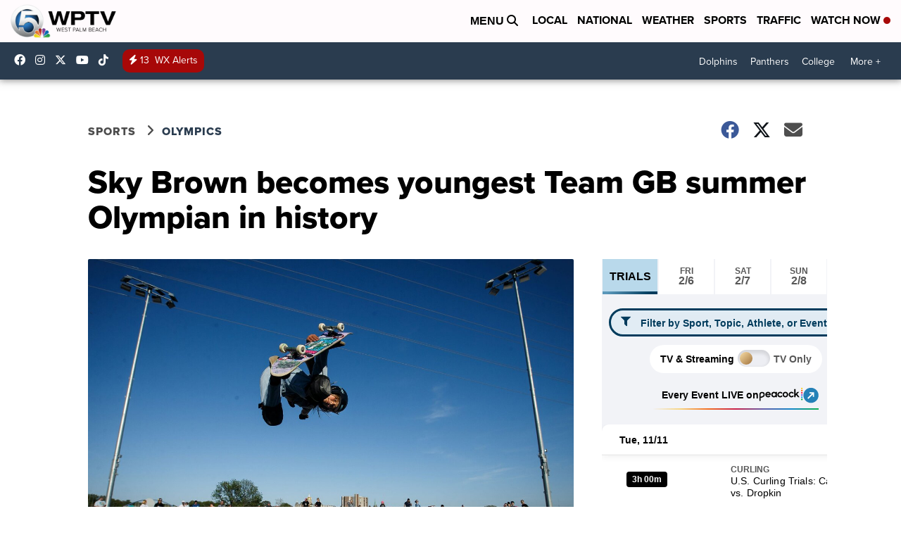

--- FILE ---
content_type: text/javascript
request_url: https://schedules.nbcolympics.com/embed/v1/affiliates/assets/index-BvNurnU_.js
body_size: 103971
content:
var wh=Object.defineProperty;var bh=(e,t,n)=>t in e?wh(e,t,{enumerable:!0,configurable:!0,writable:!0,value:n}):e[t]=n;var ee=(e,t,n)=>bh(e,typeof t!="symbol"?t+"":t,n);(function(){const t=document.createElement("link").relList;if(t&&t.supports&&t.supports("modulepreload"))return;for(const r of document.querySelectorAll('link[rel="modulepreload"]'))s(r);new MutationObserver(r=>{for(const i of r)if(i.type==="childList")for(const o of i.addedNodes)o.tagName==="LINK"&&o.rel==="modulepreload"&&s(o)}).observe(document,{childList:!0,subtree:!0});function n(r){const i={};return r.integrity&&(i.integrity=r.integrity),r.referrerPolicy&&(i.referrerPolicy=r.referrerPolicy),r.crossOrigin==="use-credentials"?i.credentials="include":r.crossOrigin==="anonymous"?i.credentials="omit":i.credentials="same-origin",i}function s(r){if(r.ep)return;r.ep=!0;const i=n(r);fetch(r.href,i)}})();function Dc(e){return e&&e.__esModule&&Object.prototype.hasOwnProperty.call(e,"default")?e.default:e}var Ai,Ca;function Sh(){if(Ca)return Ai;Ca=1;var e=function(g){return t(g)&&!n(g)};function t(y){return!!y&&typeof y=="object"}function n(y){var g=Object.prototype.toString.call(y);return g==="[object RegExp]"||g==="[object Date]"||i(y)}var s=typeof Symbol=="function"&&Symbol.for,r=s?Symbol.for("react.element"):60103;function i(y){return y.$$typeof===r}function o(y){return Array.isArray(y)?[]:{}}function a(y,g){return g.clone!==!1&&g.isMergeableObject(y)?_(o(y),y,g):y}function l(y,g,b){return y.concat(g).map(function(E){return a(E,b)})}function u(y,g){if(!g.customMerge)return _;var b=g.customMerge(y);return typeof b=="function"?b:_}function c(y){return Object.getOwnPropertySymbols?Object.getOwnPropertySymbols(y).filter(function(g){return Object.propertyIsEnumerable.call(y,g)}):[]}function f(y){return Object.keys(y).concat(c(y))}function h(y,g){try{return g in y}catch{return!1}}function d(y,g){return h(y,g)&&!(Object.hasOwnProperty.call(y,g)&&Object.propertyIsEnumerable.call(y,g))}function m(y,g,b){var E={};return b.isMergeableObject(y)&&f(y).forEach(function(S){E[S]=a(y[S],b)}),f(g).forEach(function(S){d(y,S)||(h(y,S)&&b.isMergeableObject(g[S])?E[S]=u(S,b)(y[S],g[S],b):E[S]=a(g[S],b))}),E}function _(y,g,b){b=b||{},b.arrayMerge=b.arrayMerge||l,b.isMergeableObject=b.isMergeableObject||e,b.cloneUnlessOtherwiseSpecified=a;var E=Array.isArray(g),S=Array.isArray(y),M=E===S;return M?E?b.arrayMerge(y,g,b):m(y,g,b):a(g,b)}_.all=function(g,b){if(!Array.isArray(g))throw new Error("first argument should be an array");return g.reduce(function(E,S){return _(E,S,b)},{})};var p=_;return Ai=p,Ai}var Eh=Sh();const Th=Dc(Eh),lo={default:{endpoints:{v1:{schedule:"api/v1/schedule",snapshot:"api/v1/snapshot"}},settingsFile:"https://images.nbcolympics.com/static/json/dev-schedule-widget-settings.json",filters:{sports:"https://images.nbcolympics.com/static/json/dev-sports-filters.json",topics:"https://images.nbcolympics.com/static/json/dev-topics-filters.json",athletes:"https://images.nbcolympics.com/static/json/dev-athletes-filters.json",events:"https://images.nbcolympics.com/static/json/dev-events-filters.json"},domain:"https://dev-schedules.nbcolympics.com/",imagesDomain:"https://images-dev.nbcolympics.com",headers:{},defaultTimeout:3e4,filtersTimeout:2e3,mparticleKey:"us1-770ca9e06f7a8c41954a531e96965743"},dev:{domain:"https://dev-schedules.nbcolympics.com/",mparticleKey:"us1-770ca9e06f7a8c41954a531e96965743"},acc:{domain:"https://acc-schedules.nbcolympics.com/"},stage:{domain:"https://stage-schedules.nbcolympics.com/"},prod:{domain:"https://schedules.nbcolympics.com/",imagesDomain:"https://images.nbcolympics.com",filters:{sports:"https://images.nbcolympics.com/static/json/sports-filters.json",topics:"https://images.nbcolympics.com/static/json/topics-filters.json",athletes:"https://images.nbcolympics.com/static/json/athletes-filters.json",events:"https://images.nbcolympics.com/static/json/events-filters.json"},settingsFile:"https://images.nbcolympics.com/static/json/schedule-widget-settings.json",mparticleKey:"us1-d26be8b82e8a5a4faf49eabd169d04f6"}},Oh=e=>e.indexOf("prod")>-1?"prod":e.indexOf("stage")>-1?"stage":e.indexOf("acc")>-1?"acc":"dev",Pa=lo[Oh("prod-affiliates")],Nc=()=>Pa?Th(lo.default,Pa):lo.default,kh=7,Ih="nbcolympics.com",cs=Nc();var ns=(e=>(e.Tv="tv",e.Event="event",e.OriginalProgram="original_program",e.AdHoc="ad_hoc",e.ProgramBlock="program_block",e))(ns||{}),Ge=(e=>(e.Live="live",e.Replay="replay",e.Upcoming="upcoming",e))(Ge||{}),Mn=(e=>(e.Sports="sports",e.Athletes="athletes",e.Countries="countries",e.Events="events",e.Phases="phases",e.Units="units",e.Topics="topics",e.Sponsors="sponsors",e))(Mn||{});/**
* @vue/shared v3.5.21
* (c) 2018-present Yuxi (Evan) You and Vue contributors
* @license MIT
**/function jo(e){const t=Object.create(null);for(const n of e.split(","))t[n]=1;return n=>n in t}const De={},ss=[],Jt=()=>{},Lc=()=>!1,ni=e=>e.charCodeAt(0)===111&&e.charCodeAt(1)===110&&(e.charCodeAt(2)>122||e.charCodeAt(2)<97),Ho=e=>e.startsWith("onUpdate:"),rt=Object.assign,qo=(e,t)=>{const n=e.indexOf(t);n>-1&&e.splice(n,1)},Rh=Object.prototype.hasOwnProperty,Se=(e,t)=>Rh.call(e,t),ae=Array.isArray,rs=e=>si(e)==="[object Map]",Mc=e=>si(e)==="[object Set]",oe=e=>typeof e=="function",ze=e=>typeof e=="string",mn=e=>typeof e=="symbol",$e=e=>e!==null&&typeof e=="object",Vc=e=>($e(e)||oe(e))&&oe(e.then)&&oe(e.catch),Fc=Object.prototype.toString,si=e=>Fc.call(e),Ch=e=>si(e).slice(8,-1),$c=e=>si(e)==="[object Object]",zo=e=>ze(e)&&e!=="NaN"&&e[0]!=="-"&&""+parseInt(e,10)===e,Ns=jo(",key,ref,ref_for,ref_key,onVnodeBeforeMount,onVnodeMounted,onVnodeBeforeUpdate,onVnodeUpdated,onVnodeBeforeUnmount,onVnodeUnmounted"),ri=e=>{const t=Object.create(null);return n=>t[n]||(t[n]=e(n))},Ph=/-\w/g,Rt=ri(e=>e.replace(Ph,t=>t.slice(1).toUpperCase())),Ah=/\B([A-Z])/g,Cn=ri(e=>e.replace(Ah,"-$1").toLowerCase()),ii=ri(e=>e.charAt(0).toUpperCase()+e.slice(1)),xi=ri(e=>e?`on${ii(e)}`:""),On=(e,t)=>!Object.is(e,t),Di=(e,...t)=>{for(let n=0;n<e.length;n++)e[n](...t)},Uc=(e,t,n,s=!1)=>{Object.defineProperty(e,t,{configurable:!0,enumerable:!1,writable:s,value:n})},xh=e=>{const t=parseFloat(e);return isNaN(t)?e:t};let Aa;const oi=()=>Aa||(Aa=typeof globalThis<"u"?globalThis:typeof self<"u"?self:typeof window<"u"?window:typeof global<"u"?global:{});function er(e){if(ae(e)){const t={};for(let n=0;n<e.length;n++){const s=e[n],r=ze(s)?Mh(s):er(s);if(r)for(const i in r)t[i]=r[i]}return t}else if(ze(e)||$e(e))return e}const Dh=/;(?![^(]*\))/g,Nh=/:([^]+)/,Lh=/\/\*[^]*?\*\//g;function Mh(e){const t={};return e.replace(Lh,"").split(Dh).forEach(n=>{if(n){const s=n.split(Nh);s.length>1&&(t[s[0].trim()]=s[1].trim())}}),t}function Fe(e){let t="";if(ze(e))t=e;else if(ae(e))for(let n=0;n<e.length;n++){const s=Fe(e[n]);s&&(t+=s+" ")}else if($e(e))for(const n in e)e[n]&&(t+=n+" ");return t.trim()}const Vh="itemscope,allowfullscreen,formnovalidate,ismap,nomodule,novalidate,readonly",Fh=jo(Vh);function Wc(e){return!!e||e===""}const Bc=e=>!!(e&&e.__v_isRef===!0),Te=e=>ze(e)?e:e==null?"":ae(e)||$e(e)&&(e.toString===Fc||!oe(e.toString))?Bc(e)?Te(e.value):JSON.stringify(e,jc,2):String(e),jc=(e,t)=>Bc(t)?jc(e,t.value):rs(t)?{[`Map(${t.size})`]:[...t.entries()].reduce((n,[s,r],i)=>(n[Ni(s,i)+" =>"]=r,n),{})}:Mc(t)?{[`Set(${t.size})`]:[...t.values()].map(n=>Ni(n))}:mn(t)?Ni(t):$e(t)&&!ae(t)&&!$c(t)?String(t):t,Ni=(e,t="")=>{var n;return mn(e)?`Symbol(${(n=e.description)!=null?n:t})`:e};/**
* @vue/reactivity v3.5.21
* (c) 2018-present Yuxi (Evan) You and Vue contributors
* @license MIT
**/let Je;class Hc{constructor(t=!1){this.detached=t,this._active=!0,this._on=0,this.effects=[],this.cleanups=[],this._isPaused=!1,this.parent=Je,!t&&Je&&(this.index=(Je.scopes||(Je.scopes=[])).push(this)-1)}get active(){return this._active}pause(){if(this._active){this._isPaused=!0;let t,n;if(this.scopes)for(t=0,n=this.scopes.length;t<n;t++)this.scopes[t].pause();for(t=0,n=this.effects.length;t<n;t++)this.effects[t].pause()}}resume(){if(this._active&&this._isPaused){this._isPaused=!1;let t,n;if(this.scopes)for(t=0,n=this.scopes.length;t<n;t++)this.scopes[t].resume();for(t=0,n=this.effects.length;t<n;t++)this.effects[t].resume()}}run(t){if(this._active){const n=Je;try{return Je=this,t()}finally{Je=n}}}on(){++this._on===1&&(this.prevScope=Je,Je=this)}off(){this._on>0&&--this._on===0&&(Je=this.prevScope,this.prevScope=void 0)}stop(t){if(this._active){this._active=!1;let n,s;for(n=0,s=this.effects.length;n<s;n++)this.effects[n].stop();for(this.effects.length=0,n=0,s=this.cleanups.length;n<s;n++)this.cleanups[n]();if(this.cleanups.length=0,this.scopes){for(n=0,s=this.scopes.length;n<s;n++)this.scopes[n].stop(!0);this.scopes.length=0}if(!this.detached&&this.parent&&!t){const r=this.parent.scopes.pop();r&&r!==this&&(this.parent.scopes[this.index]=r,r.index=this.index)}this.parent=void 0}}}function qc(e){return new Hc(e)}function Zo(){return Je}function zc(e,t=!1){Je&&Je.cleanups.push(e)}let Le;const Li=new WeakSet;class Zc{constructor(t){this.fn=t,this.deps=void 0,this.depsTail=void 0,this.flags=5,this.next=void 0,this.cleanup=void 0,this.scheduler=void 0,Je&&Je.active&&Je.effects.push(this)}pause(){this.flags|=64}resume(){this.flags&64&&(this.flags&=-65,Li.has(this)&&(Li.delete(this),this.trigger()))}notify(){this.flags&2&&!(this.flags&32)||this.flags&8||Yc(this)}run(){if(!(this.flags&1))return this.fn();this.flags|=2,xa(this),Gc(this);const t=Le,n=Lt;Le=this,Lt=!0;try{return this.fn()}finally{Jc(this),Le=t,Lt=n,this.flags&=-3}}stop(){if(this.flags&1){for(let t=this.deps;t;t=t.nextDep)Go(t);this.deps=this.depsTail=void 0,xa(this),this.onStop&&this.onStop(),this.flags&=-2}}trigger(){this.flags&64?Li.add(this):this.scheduler?this.scheduler():this.runIfDirty()}runIfDirty(){co(this)&&this.run()}get dirty(){return co(this)}}let Kc=0,Ls,Ms;function Yc(e,t=!1){if(e.flags|=8,t){e.next=Ms,Ms=e;return}e.next=Ls,Ls=e}function Ko(){Kc++}function Yo(){if(--Kc>0)return;if(Ms){let t=Ms;for(Ms=void 0;t;){const n=t.next;t.next=void 0,t.flags&=-9,t=n}}let e;for(;Ls;){let t=Ls;for(Ls=void 0;t;){const n=t.next;if(t.next=void 0,t.flags&=-9,t.flags&1)try{t.trigger()}catch(s){e||(e=s)}t=n}}if(e)throw e}function Gc(e){for(let t=e.deps;t;t=t.nextDep)t.version=-1,t.prevActiveLink=t.dep.activeLink,t.dep.activeLink=t}function Jc(e){let t,n=e.depsTail,s=n;for(;s;){const r=s.prevDep;s.version===-1?(s===n&&(n=r),Go(s),$h(s)):t=s,s.dep.activeLink=s.prevActiveLink,s.prevActiveLink=void 0,s=r}e.deps=t,e.depsTail=n}function co(e){for(let t=e.deps;t;t=t.nextDep)if(t.dep.version!==t.version||t.dep.computed&&(Xc(t.dep.computed)||t.dep.version!==t.version))return!0;return!!e._dirty}function Xc(e){if(e.flags&4&&!(e.flags&16)||(e.flags&=-17,e.globalVersion===qs)||(e.globalVersion=qs,!e.isSSR&&e.flags&128&&(!e.deps&&!e._dirty||!co(e))))return;e.flags|=2;const t=e.dep,n=Le,s=Lt;Le=e,Lt=!0;try{Gc(e);const r=e.fn(e._value);(t.version===0||On(r,e._value))&&(e.flags|=128,e._value=r,t.version++)}catch(r){throw t.version++,r}finally{Le=n,Lt=s,Jc(e),e.flags&=-3}}function Go(e,t=!1){const{dep:n,prevSub:s,nextSub:r}=e;if(s&&(s.nextSub=r,e.prevSub=void 0),r&&(r.prevSub=s,e.nextSub=void 0),n.subs===e&&(n.subs=s,!s&&n.computed)){n.computed.flags&=-5;for(let i=n.computed.deps;i;i=i.nextDep)Go(i,!0)}!t&&!--n.sc&&n.map&&n.map.delete(n.key)}function $h(e){const{prevDep:t,nextDep:n}=e;t&&(t.nextDep=n,e.prevDep=void 0),n&&(n.prevDep=t,e.nextDep=void 0)}let Lt=!0;const Qc=[];function fn(){Qc.push(Lt),Lt=!1}function dn(){const e=Qc.pop();Lt=e===void 0?!0:e}function xa(e){const{cleanup:t}=e;if(e.cleanup=void 0,t){const n=Le;Le=void 0;try{t()}finally{Le=n}}}let qs=0;class Uh{constructor(t,n){this.sub=t,this.dep=n,this.version=n.version,this.nextDep=this.prevDep=this.nextSub=this.prevSub=this.prevActiveLink=void 0}}class Jo{constructor(t){this.computed=t,this.version=0,this.activeLink=void 0,this.subs=void 0,this.map=void 0,this.key=void 0,this.sc=0,this.__v_skip=!0}track(t){if(!Le||!Lt||Le===this.computed)return;let n=this.activeLink;if(n===void 0||n.sub!==Le)n=this.activeLink=new Uh(Le,this),Le.deps?(n.prevDep=Le.depsTail,Le.depsTail.nextDep=n,Le.depsTail=n):Le.deps=Le.depsTail=n,eu(n);else if(n.version===-1&&(n.version=this.version,n.nextDep)){const s=n.nextDep;s.prevDep=n.prevDep,n.prevDep&&(n.prevDep.nextDep=s),n.prevDep=Le.depsTail,n.nextDep=void 0,Le.depsTail.nextDep=n,Le.depsTail=n,Le.deps===n&&(Le.deps=s)}return n}trigger(t){this.version++,qs++,this.notify(t)}notify(t){Ko();try{for(let n=this.subs;n;n=n.prevSub)n.sub.notify()&&n.sub.dep.notify()}finally{Yo()}}}function eu(e){if(e.dep.sc++,e.sub.flags&4){const t=e.dep.computed;if(t&&!e.dep.subs){t.flags|=20;for(let s=t.deps;s;s=s.nextDep)eu(s)}const n=e.dep.subs;n!==e&&(e.prevSub=n,n&&(n.nextSub=e)),e.dep.subs=e}}const Fr=new WeakMap,$n=Symbol(""),uo=Symbol(""),zs=Symbol("");function Qe(e,t,n){if(Lt&&Le){let s=Fr.get(e);s||Fr.set(e,s=new Map);let r=s.get(n);r||(s.set(n,r=new Jo),r.map=s,r.key=n),r.track()}}function an(e,t,n,s,r,i){const o=Fr.get(e);if(!o){qs++;return}const a=l=>{l&&l.trigger()};if(Ko(),t==="clear")o.forEach(a);else{const l=ae(e),u=l&&zo(n);if(l&&n==="length"){const c=Number(s);o.forEach((f,h)=>{(h==="length"||h===zs||!mn(h)&&h>=c)&&a(f)})}else switch((n!==void 0||o.has(void 0))&&a(o.get(n)),u&&a(o.get(zs)),t){case"add":l?u&&a(o.get("length")):(a(o.get($n)),rs(e)&&a(o.get(uo)));break;case"delete":l||(a(o.get($n)),rs(e)&&a(o.get(uo)));break;case"set":rs(e)&&a(o.get($n));break}}Yo()}function Wh(e,t){const n=Fr.get(e);return n&&n.get(t)}function Zn(e){const t=ye(e);return t===e?t:(Qe(t,"iterate",zs),It(e)?t:t.map(Ke))}function ai(e){return Qe(e=ye(e),"iterate",zs),e}const Bh={__proto__:null,[Symbol.iterator](){return Mi(this,Symbol.iterator,Ke)},concat(...e){return Zn(this).concat(...e.map(t=>ae(t)?Zn(t):t))},entries(){return Mi(this,"entries",e=>(e[1]=Ke(e[1]),e))},every(e,t){return nn(this,"every",e,t,void 0,arguments)},filter(e,t){return nn(this,"filter",e,t,n=>n.map(Ke),arguments)},find(e,t){return nn(this,"find",e,t,Ke,arguments)},findIndex(e,t){return nn(this,"findIndex",e,t,void 0,arguments)},findLast(e,t){return nn(this,"findLast",e,t,Ke,arguments)},findLastIndex(e,t){return nn(this,"findLastIndex",e,t,void 0,arguments)},forEach(e,t){return nn(this,"forEach",e,t,void 0,arguments)},includes(...e){return Vi(this,"includes",e)},indexOf(...e){return Vi(this,"indexOf",e)},join(e){return Zn(this).join(e)},lastIndexOf(...e){return Vi(this,"lastIndexOf",e)},map(e,t){return nn(this,"map",e,t,void 0,arguments)},pop(){return Es(this,"pop")},push(...e){return Es(this,"push",e)},reduce(e,...t){return Da(this,"reduce",e,t)},reduceRight(e,...t){return Da(this,"reduceRight",e,t)},shift(){return Es(this,"shift")},some(e,t){return nn(this,"some",e,t,void 0,arguments)},splice(...e){return Es(this,"splice",e)},toReversed(){return Zn(this).toReversed()},toSorted(e){return Zn(this).toSorted(e)},toSpliced(...e){return Zn(this).toSpliced(...e)},unshift(...e){return Es(this,"unshift",e)},values(){return Mi(this,"values",Ke)}};function Mi(e,t,n){const s=ai(e),r=s[t]();return s!==e&&!It(e)&&(r._next=r.next,r.next=()=>{const i=r._next();return i.value&&(i.value=n(i.value)),i}),r}const jh=Array.prototype;function nn(e,t,n,s,r,i){const o=ai(e),a=o!==e&&!It(e),l=o[t];if(l!==jh[t]){const f=l.apply(e,i);return a?Ke(f):f}let u=n;o!==e&&(a?u=function(f,h){return n.call(this,Ke(f),h,e)}:n.length>2&&(u=function(f,h){return n.call(this,f,h,e)}));const c=l.call(o,u,s);return a&&r?r(c):c}function Da(e,t,n,s){const r=ai(e);let i=n;return r!==e&&(It(e)?n.length>3&&(i=function(o,a,l){return n.call(this,o,a,l,e)}):i=function(o,a,l){return n.call(this,o,Ke(a),l,e)}),r[t](i,...s)}function Vi(e,t,n){const s=ye(e);Qe(s,"iterate",zs);const r=s[t](...n);return(r===-1||r===!1)&&ea(n[0])?(n[0]=ye(n[0]),s[t](...n)):r}function Es(e,t,n=[]){fn(),Ko();const s=ye(e)[t].apply(e,n);return Yo(),dn(),s}const Hh=jo("__proto__,__v_isRef,__isVue"),tu=new Set(Object.getOwnPropertyNames(Symbol).filter(e=>e!=="arguments"&&e!=="caller").map(e=>Symbol[e]).filter(mn));function qh(e){mn(e)||(e=String(e));const t=ye(this);return Qe(t,"has",e),t.hasOwnProperty(e)}class nu{constructor(t=!1,n=!1){this._isReadonly=t,this._isShallow=n}get(t,n,s){if(n==="__v_skip")return t.__v_skip;const r=this._isReadonly,i=this._isShallow;if(n==="__v_isReactive")return!r;if(n==="__v_isReadonly")return r;if(n==="__v_isShallow")return i;if(n==="__v_raw")return s===(r?i?tm:ou:i?iu:ru).get(t)||Object.getPrototypeOf(t)===Object.getPrototypeOf(s)?t:void 0;const o=ae(t);if(!r){let l;if(o&&(l=Bh[n]))return l;if(n==="hasOwnProperty")return qh}const a=Reflect.get(t,n,We(t)?t:s);return(mn(n)?tu.has(n):Hh(n))||(r||Qe(t,"get",n),i)?a:We(a)?o&&zo(n)?a:a.value:$e(a)?r?lu(a):tr(a):a}}class su extends nu{constructor(t=!1){super(!1,t)}set(t,n,s,r){let i=t[n];if(!this._isShallow){const l=Rn(i);if(!It(s)&&!Rn(s)&&(i=ye(i),s=ye(s)),!ae(t)&&We(i)&&!We(s))return l||(i.value=s),!0}const o=ae(t)&&zo(n)?Number(n)<t.length:Se(t,n),a=Reflect.set(t,n,s,We(t)?t:r);return t===ye(r)&&(o?On(s,i)&&an(t,"set",n,s):an(t,"add",n,s)),a}deleteProperty(t,n){const s=Se(t,n);t[n];const r=Reflect.deleteProperty(t,n);return r&&s&&an(t,"delete",n,void 0),r}has(t,n){const s=Reflect.has(t,n);return(!mn(n)||!tu.has(n))&&Qe(t,"has",n),s}ownKeys(t){return Qe(t,"iterate",ae(t)?"length":$n),Reflect.ownKeys(t)}}class zh extends nu{constructor(t=!1){super(!0,t)}set(t,n){return!0}deleteProperty(t,n){return!0}}const Zh=new su,Kh=new zh,Yh=new su(!0);const fo=e=>e,gr=e=>Reflect.getPrototypeOf(e);function Gh(e,t,n){return function(...s){const r=this.__v_raw,i=ye(r),o=rs(i),a=e==="entries"||e===Symbol.iterator&&o,l=e==="keys"&&o,u=r[e](...s),c=n?fo:t?$r:Ke;return!t&&Qe(i,"iterate",l?uo:$n),{next(){const{value:f,done:h}=u.next();return h?{value:f,done:h}:{value:a?[c(f[0]),c(f[1])]:c(f),done:h}},[Symbol.iterator](){return this}}}}function yr(e){return function(...t){return e==="delete"?!1:e==="clear"?void 0:this}}function Jh(e,t){const n={get(r){const i=this.__v_raw,o=ye(i),a=ye(r);e||(On(r,a)&&Qe(o,"get",r),Qe(o,"get",a));const{has:l}=gr(o),u=t?fo:e?$r:Ke;if(l.call(o,r))return u(i.get(r));if(l.call(o,a))return u(i.get(a));i!==o&&i.get(r)},get size(){const r=this.__v_raw;return!e&&Qe(ye(r),"iterate",$n),r.size},has(r){const i=this.__v_raw,o=ye(i),a=ye(r);return e||(On(r,a)&&Qe(o,"has",r),Qe(o,"has",a)),r===a?i.has(r):i.has(r)||i.has(a)},forEach(r,i){const o=this,a=o.__v_raw,l=ye(a),u=t?fo:e?$r:Ke;return!e&&Qe(l,"iterate",$n),a.forEach((c,f)=>r.call(i,u(c),u(f),o))}};return rt(n,e?{add:yr("add"),set:yr("set"),delete:yr("delete"),clear:yr("clear")}:{add(r){!t&&!It(r)&&!Rn(r)&&(r=ye(r));const i=ye(this);return gr(i).has.call(i,r)||(i.add(r),an(i,"add",r,r)),this},set(r,i){!t&&!It(i)&&!Rn(i)&&(i=ye(i));const o=ye(this),{has:a,get:l}=gr(o);let u=a.call(o,r);u||(r=ye(r),u=a.call(o,r));const c=l.call(o,r);return o.set(r,i),u?On(i,c)&&an(o,"set",r,i):an(o,"add",r,i),this},delete(r){const i=ye(this),{has:o,get:a}=gr(i);let l=o.call(i,r);l||(r=ye(r),l=o.call(i,r)),a&&a.call(i,r);const u=i.delete(r);return l&&an(i,"delete",r,void 0),u},clear(){const r=ye(this),i=r.size!==0,o=r.clear();return i&&an(r,"clear",void 0,void 0),o}}),["keys","values","entries",Symbol.iterator].forEach(r=>{n[r]=Gh(r,e,t)}),n}function Xo(e,t){const n=Jh(e,t);return(s,r,i)=>r==="__v_isReactive"?!e:r==="__v_isReadonly"?e:r==="__v_raw"?s:Reflect.get(Se(n,r)&&r in s?n:s,r,i)}const Xh={get:Xo(!1,!1)},Qh={get:Xo(!1,!0)},em={get:Xo(!0,!1)};const ru=new WeakMap,iu=new WeakMap,ou=new WeakMap,tm=new WeakMap;function nm(e){switch(e){case"Object":case"Array":return 1;case"Map":case"Set":case"WeakMap":case"WeakSet":return 2;default:return 0}}function sm(e){return e.__v_skip||!Object.isExtensible(e)?0:nm(Ch(e))}function tr(e){return Rn(e)?e:Qo(e,!1,Zh,Xh,ru)}function au(e){return Qo(e,!1,Yh,Qh,iu)}function lu(e){return Qo(e,!0,Kh,em,ou)}function Qo(e,t,n,s,r){if(!$e(e)||e.__v_raw&&!(t&&e.__v_isReactive))return e;const i=sm(e);if(i===0)return e;const o=r.get(e);if(o)return o;const a=new Proxy(e,i===2?s:n);return r.set(e,a),a}function cn(e){return Rn(e)?cn(e.__v_raw):!!(e&&e.__v_isReactive)}function Rn(e){return!!(e&&e.__v_isReadonly)}function It(e){return!!(e&&e.__v_isShallow)}function ea(e){return e?!!e.__v_raw:!1}function ye(e){const t=e&&e.__v_raw;return t?ye(t):e}function ta(e){return!Se(e,"__v_skip")&&Object.isExtensible(e)&&Uc(e,"__v_skip",!0),e}const Ke=e=>$e(e)?tr(e):e,$r=e=>$e(e)?lu(e):e;function We(e){return e?e.__v_isRef===!0:!1}function ue(e){return cu(e,!1)}function ke(e){return cu(e,!0)}function cu(e,t){return We(e)?e:new rm(e,t)}class rm{constructor(t,n){this.dep=new Jo,this.__v_isRef=!0,this.__v_isShallow=!1,this._rawValue=n?t:ye(t),this._value=n?t:Ke(t),this.__v_isShallow=n}get value(){return this.dep.track(),this._value}set value(t){const n=this._rawValue,s=this.__v_isShallow||It(t)||Rn(t);t=s?t:ye(t),On(t,n)&&(this._rawValue=t,this._value=s?t:Ke(t),this.dep.trigger())}}function Y(e){return We(e)?e.value:e}function st(e){return oe(e)?e():Y(e)}const im={get:(e,t,n)=>t==="__v_raw"?e:Y(Reflect.get(e,t,n)),set:(e,t,n,s)=>{const r=e[t];return We(r)&&!We(n)?(r.value=n,!0):Reflect.set(e,t,n,s)}};function uu(e){return cn(e)?e:new Proxy(e,im)}function om(e){const t=ae(e)?new Array(e.length):{};for(const n in e)t[n]=fu(e,n);return t}class am{constructor(t,n,s){this._object=t,this._key=n,this._defaultValue=s,this.__v_isRef=!0,this._value=void 0}get value(){const t=this._object[this._key];return this._value=t===void 0?this._defaultValue:t}set value(t){this._object[this._key]=t}get dep(){return Wh(ye(this._object),this._key)}}class lm{constructor(t){this._getter=t,this.__v_isRef=!0,this.__v_isReadonly=!0,this._value=void 0}get value(){return this._value=this._getter()}}function cm(e,t,n){return We(e)?e:oe(e)?new lm(e):$e(e)&&arguments.length>1?fu(e,t,n):ue(e)}function fu(e,t,n){const s=e[t];return We(s)?s:new am(e,t,n)}class um{constructor(t,n,s){this.fn=t,this.setter=n,this._value=void 0,this.dep=new Jo(this),this.__v_isRef=!0,this.deps=void 0,this.depsTail=void 0,this.flags=16,this.globalVersion=qs-1,this.next=void 0,this.effect=this,this.__v_isReadonly=!n,this.isSSR=s}notify(){if(this.flags|=16,!(this.flags&8)&&Le!==this)return Yc(this,!0),!0}get value(){const t=this.dep.track();return Xc(this),t&&(t.version=this.dep.version),this._value}set value(t){this.setter&&this.setter(t)}}function fm(e,t,n=!1){let s,r;return oe(e)?s=e:(s=e.get,r=e.set),new um(s,r,n)}const vr={},Ur=new WeakMap;let Nn;function dm(e,t=!1,n=Nn){if(n){let s=Ur.get(n);s||Ur.set(n,s=[]),s.push(e)}}function hm(e,t,n=De){const{immediate:s,deep:r,once:i,scheduler:o,augmentJob:a,call:l}=n,u=E=>r?E:It(E)||r===!1||r===0?ln(E,1):ln(E);let c,f,h,d,m=!1,_=!1;if(We(e)?(f=()=>e.value,m=It(e)):cn(e)?(f=()=>u(e),m=!0):ae(e)?(_=!0,m=e.some(E=>cn(E)||It(E)),f=()=>e.map(E=>{if(We(E))return E.value;if(cn(E))return u(E);if(oe(E))return l?l(E,2):E()})):oe(e)?t?f=l?()=>l(e,2):e:f=()=>{if(h){fn();try{h()}finally{dn()}}const E=Nn;Nn=c;try{return l?l(e,3,[d]):e(d)}finally{Nn=E}}:f=Jt,t&&r){const E=f,S=r===!0?1/0:r;f=()=>ln(E(),S)}const p=Zo(),y=()=>{c.stop(),p&&p.active&&qo(p.effects,c)};if(i&&t){const E=t;t=(...S)=>{E(...S),y()}}let g=_?new Array(e.length).fill(vr):vr;const b=E=>{if(!(!(c.flags&1)||!c.dirty&&!E))if(t){const S=c.run();if(r||m||(_?S.some((M,A)=>On(M,g[A])):On(S,g))){h&&h();const M=Nn;Nn=c;try{const A=[S,g===vr?void 0:_&&g[0]===vr?[]:g,d];g=S,l?l(t,3,A):t(...A)}finally{Nn=M}}}else c.run()};return a&&a(b),c=new Zc(f),c.scheduler=o?()=>o(b,!1):b,d=E=>dm(E,!1,c),h=c.onStop=()=>{const E=Ur.get(c);if(E){if(l)l(E,4);else for(const S of E)S();Ur.delete(c)}},t?s?b(!0):g=c.run():o?o(b.bind(null,!0),!0):c.run(),y.pause=c.pause.bind(c),y.resume=c.resume.bind(c),y.stop=y,y}function ln(e,t=1/0,n){if(t<=0||!$e(e)||e.__v_skip||(n=n||new Map,(n.get(e)||0)>=t))return e;if(n.set(e,t),t--,We(e))ln(e.value,t,n);else if(ae(e))for(let s=0;s<e.length;s++)ln(e[s],t,n);else if(Mc(e)||rs(e))e.forEach(s=>{ln(s,t,n)});else if($c(e)){for(const s in e)ln(e[s],t,n);for(const s of Object.getOwnPropertySymbols(e))Object.prototype.propertyIsEnumerable.call(e,s)&&ln(e[s],t,n)}return e}/**
* @vue/runtime-core v3.5.21
* (c) 2018-present Yuxi (Evan) You and Vue contributors
* @license MIT
**/function nr(e,t,n,s){try{return s?e(...s):e()}catch(r){li(r,t,n)}}function Xt(e,t,n,s){if(oe(e)){const r=nr(e,t,n,s);return r&&Vc(r)&&r.catch(i=>{li(i,t,n)}),r}if(ae(e)){const r=[];for(let i=0;i<e.length;i++)r.push(Xt(e[i],t,n,s));return r}}function li(e,t,n,s=!0){const r=t?t.vnode:null,{errorHandler:i,throwUnhandledErrorInProduction:o}=t&&t.appContext.config||De;if(t){let a=t.parent;const l=t.proxy,u=`https://vuejs.org/error-reference/#runtime-${n}`;for(;a;){const c=a.ec;if(c){for(let f=0;f<c.length;f++)if(c[f](e,l,u)===!1)return}a=a.parent}if(i){fn(),nr(i,null,10,[e,l,u]),dn();return}}mm(e,n,r,s,o)}function mm(e,t,n,s=!0,r=!1){if(r)throw e;console.error(e)}const lt=[];let Yt=-1;const is=[];let _n=null,Xn=0;const du=Promise.resolve();let Wr=null;function it(e){const t=Wr||du;return e?t.then(this?e.bind(this):e):t}function pm(e){let t=Yt+1,n=lt.length;for(;t<n;){const s=t+n>>>1,r=lt[s],i=Zs(r);i<e||i===e&&r.flags&2?t=s+1:n=s}return t}function na(e){if(!(e.flags&1)){const t=Zs(e),n=lt[lt.length-1];!n||!(e.flags&2)&&t>=Zs(n)?lt.push(e):lt.splice(pm(t),0,e),e.flags|=1,hu()}}function hu(){Wr||(Wr=du.then(pu))}function gm(e){ae(e)?is.push(...e):_n&&e.id===-1?_n.splice(Xn+1,0,e):e.flags&1||(is.push(e),e.flags|=1),hu()}function Na(e,t,n=Yt+1){for(;n<lt.length;n++){const s=lt[n];if(s&&s.flags&2){if(e&&s.id!==e.uid)continue;lt.splice(n,1),n--,s.flags&4&&(s.flags&=-2),s(),s.flags&4||(s.flags&=-2)}}}function mu(e){if(is.length){const t=[...new Set(is)].sort((n,s)=>Zs(n)-Zs(s));if(is.length=0,_n){_n.push(...t);return}for(_n=t,Xn=0;Xn<_n.length;Xn++){const n=_n[Xn];n.flags&4&&(n.flags&=-2),n.flags&8||n(),n.flags&=-2}_n=null,Xn=0}}const Zs=e=>e.id==null?e.flags&2?-1:1/0:e.id;function pu(e){try{for(Yt=0;Yt<lt.length;Yt++){const t=lt[Yt];t&&!(t.flags&8)&&(t.flags&4&&(t.flags&=-2),nr(t,t.i,t.i?15:14),t.flags&4||(t.flags&=-2))}}finally{for(;Yt<lt.length;Yt++){const t=lt[Yt];t&&(t.flags&=-2)}Yt=-1,lt.length=0,mu(),Wr=null,(lt.length||is.length)&&pu()}}let Ye=null,gu=null;function Br(e){const t=Ye;return Ye=e,gu=e&&e.type.__scopeId||null,t}function ci(e,t=Ye,n){if(!t||e._n)return e;const s=(...r)=>{s._d&&qr(-1);const i=Br(t);let o;try{o=e(...r)}finally{Br(i),s._d&&qr(1)}return o};return s._n=!0,s._c=!0,s._d=!0,s}function Fi(e,t){if(Ye===null)return e;const n=hi(Ye),s=e.dirs||(e.dirs=[]);for(let r=0;r<t.length;r++){let[i,o,a,l=De]=t[r];i&&(oe(i)&&(i={mounted:i,updated:i}),i.deep&&ln(o),s.push({dir:i,instance:n,value:o,oldValue:void 0,arg:a,modifiers:l}))}return e}function Pn(e,t,n,s){const r=e.dirs,i=t&&t.dirs;for(let o=0;o<r.length;o++){const a=r[o];i&&(a.oldValue=i[o].value);let l=a.dir[s];l&&(fn(),Xt(l,n,8,[e.el,a,e,t]),dn())}}const ym=Symbol("_vte"),vm=e=>e.__isTeleport,_m=Symbol("_leaveCb");function sa(e,t){e.shapeFlag&6&&e.component?(e.transition=t,sa(e.component.subTree,t)):e.shapeFlag&128?(e.ssContent.transition=t.clone(e.ssContent),e.ssFallback.transition=t.clone(e.ssFallback)):e.transition=t}function Pe(e,t){return oe(e)?rt({name:e.name},t,{setup:e}):e}function yu(e){e.ids=[e.ids[0]+e.ids[2]+++"-",0,0]}const jr=new WeakMap;function Vs(e,t,n,s,r=!1){if(ae(e)){e.forEach((m,_)=>Vs(m,t&&(ae(t)?t[_]:t),n,s,r));return}if(os(s)&&!r){s.shapeFlag&512&&s.type.__asyncResolved&&s.component.subTree.component&&Vs(e,t,n,s.component.subTree);return}const i=s.shapeFlag&4?hi(s.component):s.el,o=r?null:i,{i:a,r:l}=e,u=t&&t.r,c=a.refs===De?a.refs={}:a.refs,f=a.setupState,h=ye(f),d=f===De?Lc:m=>Se(h,m);if(u!=null&&u!==l){if(La(t),ze(u))c[u]=null,d(u)&&(f[u]=null);else if(We(u)){u.value=null;const m=t;m.k&&(c[m.k]=null)}}if(oe(l))nr(l,a,12,[o,c]);else{const m=ze(l),_=We(l);if(m||_){const p=()=>{if(e.f){const y=m?d(l)?f[l]:c[l]:l.value;if(r)ae(y)&&qo(y,i);else if(ae(y))y.includes(i)||y.push(i);else if(m)c[l]=[i],d(l)&&(f[l]=c[l]);else{const g=[i];l.value=g,e.k&&(c[e.k]=g)}}else m?(c[l]=o,d(l)&&(f[l]=o)):_&&(l.value=o,e.k&&(c[e.k]=o))};if(o){const y=()=>{p(),jr.delete(e)};y.id=-1,jr.set(e,y),wt(y,n)}else La(e),p()}}}function La(e){const t=jr.get(e);t&&(t.flags|=8,jr.delete(e))}oi().requestIdleCallback;oi().cancelIdleCallback;const os=e=>!!e.type.__asyncLoader,vu=e=>e.type.__isKeepAlive;function _u(e,t){bu(e,"a",t)}function wu(e,t){bu(e,"da",t)}function bu(e,t,n=et){const s=e.__wdc||(e.__wdc=()=>{let r=n;for(;r;){if(r.isDeactivated)return;r=r.parent}return e()});if(ui(t,s,n),n){let r=n.parent;for(;r&&r.parent;)vu(r.parent.vnode)&&wm(s,t,n,r),r=r.parent}}function wm(e,t,n,s){const r=ui(t,e,s,!0);ps(()=>{qo(s[t],r)},n)}function ui(e,t,n=et,s=!1){if(n){const r=n[e]||(n[e]=[]),i=t.__weh||(t.__weh=(...o)=>{fn();const a=rr(n),l=Xt(t,n,e,o);return a(),dn(),l});return s?r.unshift(i):r.push(i),i}}const pn=e=>(t,n=et)=>{(!Gs||e==="sp")&&ui(e,(...s)=>t(...s),n)},bm=pn("bm"),ot=pn("m"),Sm=pn("bu"),Em=pn("u"),Tm=pn("bum"),ps=pn("um"),Om=pn("sp"),km=pn("rtg"),Im=pn("rtc");function Rm(e,t=et){ui("ec",e,t)}const Cm="components";function Pm(e,t){return xm(Cm,e,!0,t)||e}const Am=Symbol.for("v-ndc");function xm(e,t,n=!0,s=!1){const r=Ye||et;if(r){const i=r.type;{const a=Sp(i,!1);if(a&&(a===t||a===Rt(t)||a===ii(Rt(t))))return i}const o=Ma(r[e]||i[e],t)||Ma(r.appContext[e],t);return!o&&s?i:o}}function Ma(e,t){return e&&(e[t]||e[Rt(t)]||e[ii(Rt(t))])}function Qt(e,t,n,s){let r;const i=n,o=ae(e);if(o||ze(e)){const a=o&&cn(e);let l=!1,u=!1;a&&(l=!It(e),u=Rn(e),e=ai(e)),r=new Array(e.length);for(let c=0,f=e.length;c<f;c++)r[c]=t(l?u?$r(Ke(e[c])):Ke(e[c]):e[c],c,void 0,i)}else if(typeof e=="number"){r=new Array(e);for(let a=0;a<e;a++)r[a]=t(a+1,a,void 0,i)}else if($e(e))if(e[Symbol.iterator])r=Array.from(e,(a,l)=>t(a,l,void 0,i));else{const a=Object.keys(e);r=new Array(a.length);for(let l=0,u=a.length;l<u;l++){const c=a[l];r[l]=t(e[c],c,l,i)}}else r=[];return r}function Dm(e,t,n={},s,r){if(Ye.ce||Ye.parent&&os(Ye.parent)&&Ye.parent.ce)return P(),Me(ve,null,[se("slot",n,s)],64);let i=e[t];i&&i._c&&(i._d=!1),P();const o=i&&Su(i(n)),a=n.key||o&&o.key,l=Me(ve,{key:(a&&!mn(a)?a:`_${t}`)+""},o||[],o&&e._===1?64:-2);return i&&i._c&&(i._d=!0),l}function Su(e){return e.some(t=>Ys(t)?!(t.type===hn||t.type===ve&&!Su(t.children)):!0)?e:null}const ho=e=>e?Wu(e)?hi(e):ho(e.parent):null,Fs=rt(Object.create(null),{$:e=>e,$el:e=>e.vnode.el,$data:e=>e.data,$props:e=>e.props,$attrs:e=>e.attrs,$slots:e=>e.slots,$refs:e=>e.refs,$parent:e=>ho(e.parent),$root:e=>ho(e.root),$host:e=>e.ce,$emit:e=>e.emit,$options:e=>Tu(e),$forceUpdate:e=>e.f||(e.f=()=>{na(e.update)}),$nextTick:e=>e.n||(e.n=it.bind(e.proxy)),$watch:e=>tp.bind(e)}),$i=(e,t)=>e!==De&&!e.__isScriptSetup&&Se(e,t),Nm={get({_:e},t){if(t==="__v_skip")return!0;const{ctx:n,setupState:s,data:r,props:i,accessCache:o,type:a,appContext:l}=e;let u;if(t[0]!=="$"){const d=o[t];if(d!==void 0)switch(d){case 1:return s[t];case 2:return r[t];case 4:return n[t];case 3:return i[t]}else{if($i(s,t))return o[t]=1,s[t];if(r!==De&&Se(r,t))return o[t]=2,r[t];if((u=e.propsOptions[0])&&Se(u,t))return o[t]=3,i[t];if(n!==De&&Se(n,t))return o[t]=4,n[t];mo&&(o[t]=0)}}const c=Fs[t];let f,h;if(c)return t==="$attrs"&&Qe(e.attrs,"get",""),c(e);if((f=a.__cssModules)&&(f=f[t]))return f;if(n!==De&&Se(n,t))return o[t]=4,n[t];if(h=l.config.globalProperties,Se(h,t))return h[t]},set({_:e},t,n){const{data:s,setupState:r,ctx:i}=e;return $i(r,t)?(r[t]=n,!0):s!==De&&Se(s,t)?(s[t]=n,!0):Se(e.props,t)||t[0]==="$"&&t.slice(1)in e?!1:(i[t]=n,!0)},has({_:{data:e,setupState:t,accessCache:n,ctx:s,appContext:r,propsOptions:i,type:o}},a){let l,u;return!!(n[a]||e!==De&&a[0]!=="$"&&Se(e,a)||$i(t,a)||(l=i[0])&&Se(l,a)||Se(s,a)||Se(Fs,a)||Se(r.config.globalProperties,a)||(u=o.__cssModules)&&u[a])},defineProperty(e,t,n){return n.get!=null?e._.accessCache[t]=0:Se(n,"value")&&this.set(e,t,n.value,null),Reflect.defineProperty(e,t,n)}};function Va(e){return ae(e)?e.reduce((t,n)=>(t[n]=null,t),{}):e}let mo=!0;function Lm(e){const t=Tu(e),n=e.proxy,s=e.ctx;mo=!1,t.beforeCreate&&Fa(t.beforeCreate,e,"bc");const{data:r,computed:i,methods:o,watch:a,provide:l,inject:u,created:c,beforeMount:f,mounted:h,beforeUpdate:d,updated:m,activated:_,deactivated:p,beforeDestroy:y,beforeUnmount:g,destroyed:b,unmounted:E,render:S,renderTracked:M,renderTriggered:A,errorCaptured:Z,serverPrefetch:G,expose:q,inheritAttrs:le,components:N,directives:L,filters:ce}=t;if(u&&Mm(u,s,null),o)for(const Q in o){const me=o[Q];oe(me)&&(s[Q]=me.bind(n))}if(r){const Q=r.call(n,n);$e(Q)&&(e.data=tr(Q))}if(mo=!0,i)for(const Q in i){const me=i[Q],_e=oe(me)?me.bind(n,n):oe(me.get)?me.get.bind(n,n):Jt,Re=!oe(me)&&oe(me.set)?me.set.bind(n):Jt,Ae=X({get:_e,set:Re});Object.defineProperty(s,Q,{enumerable:!0,configurable:!0,get:()=>Ae.value,set:je=>Ae.value=je})}if(a)for(const Q in a)Eu(a[Q],s,n,Q);if(l){const Q=oe(l)?l.call(n):l;Reflect.ownKeys(Q).forEach(me=>{Ir(me,Q[me])})}c&&Fa(c,e,"c");function he(Q,me){ae(me)?me.forEach(_e=>Q(_e.bind(n))):me&&Q(me.bind(n))}if(he(bm,f),he(ot,h),he(Sm,d),he(Em,m),he(_u,_),he(wu,p),he(Rm,Z),he(Im,M),he(km,A),he(Tm,g),he(ps,E),he(Om,G),ae(q))if(q.length){const Q=e.exposed||(e.exposed={});q.forEach(me=>{Object.defineProperty(Q,me,{get:()=>n[me],set:_e=>n[me]=_e,enumerable:!0})})}else e.exposed||(e.exposed={});S&&e.render===Jt&&(e.render=S),le!=null&&(e.inheritAttrs=le),N&&(e.components=N),L&&(e.directives=L),G&&yu(e)}function Mm(e,t,n=Jt){ae(e)&&(e=po(e));for(const s in e){const r=e[s];let i;$e(r)?"default"in r?i=gt(r.from||s,r.default,!0):i=gt(r.from||s):i=gt(r),We(i)?Object.defineProperty(t,s,{enumerable:!0,configurable:!0,get:()=>i.value,set:o=>i.value=o}):t[s]=i}}function Fa(e,t,n){Xt(ae(e)?e.map(s=>s.bind(t.proxy)):e.bind(t.proxy),t,n)}function Eu(e,t,n,s){let r=s.includes(".")?Mu(n,s):()=>n[s];if(ze(e)){const i=t[e];oe(i)&&qe(r,i)}else if(oe(e))qe(r,e.bind(n));else if($e(e))if(ae(e))e.forEach(i=>Eu(i,t,n,s));else{const i=oe(e.handler)?e.handler.bind(n):t[e.handler];oe(i)&&qe(r,i,e)}}function Tu(e){const t=e.type,{mixins:n,extends:s}=t,{mixins:r,optionsCache:i,config:{optionMergeStrategies:o}}=e.appContext,a=i.get(t);let l;return a?l=a:!r.length&&!n&&!s?l=t:(l={},r.length&&r.forEach(u=>Hr(l,u,o,!0)),Hr(l,t,o)),$e(t)&&i.set(t,l),l}function Hr(e,t,n,s=!1){const{mixins:r,extends:i}=t;i&&Hr(e,i,n,!0),r&&r.forEach(o=>Hr(e,o,n,!0));for(const o in t)if(!(s&&o==="expose")){const a=Vm[o]||n&&n[o];e[o]=a?a(e[o],t[o]):t[o]}return e}const Vm={data:$a,props:Ua,emits:Ua,methods:Cs,computed:Cs,beforeCreate:at,created:at,beforeMount:at,mounted:at,beforeUpdate:at,updated:at,beforeDestroy:at,beforeUnmount:at,destroyed:at,unmounted:at,activated:at,deactivated:at,errorCaptured:at,serverPrefetch:at,components:Cs,directives:Cs,watch:$m,provide:$a,inject:Fm};function $a(e,t){return t?e?function(){return rt(oe(e)?e.call(this,this):e,oe(t)?t.call(this,this):t)}:t:e}function Fm(e,t){return Cs(po(e),po(t))}function po(e){if(ae(e)){const t={};for(let n=0;n<e.length;n++)t[e[n]]=e[n];return t}return e}function at(e,t){return e?[...new Set([].concat(e,t))]:t}function Cs(e,t){return e?rt(Object.create(null),e,t):t}function Ua(e,t){return e?ae(e)&&ae(t)?[...new Set([...e,...t])]:rt(Object.create(null),Va(e),Va(t??{})):t}function $m(e,t){if(!e)return t;if(!t)return e;const n=rt(Object.create(null),e);for(const s in t)n[s]=at(e[s],t[s]);return n}function Ou(){return{app:null,config:{isNativeTag:Lc,performance:!1,globalProperties:{},optionMergeStrategies:{},errorHandler:void 0,warnHandler:void 0,compilerOptions:{}},mixins:[],components:{},directives:{},provides:Object.create(null),optionsCache:new WeakMap,propsCache:new WeakMap,emitsCache:new WeakMap}}let Um=0;function Wm(e,t){return function(s,r=null){oe(s)||(s=rt({},s)),r!=null&&!$e(r)&&(r=null);const i=Ou(),o=new WeakSet,a=[];let l=!1;const u=i.app={_uid:Um++,_component:s,_props:r,_container:null,_context:i,_instance:null,version:Tp,get config(){return i.config},set config(c){},use(c,...f){return o.has(c)||(c&&oe(c.install)?(o.add(c),c.install(u,...f)):oe(c)&&(o.add(c),c(u,...f))),u},mixin(c){return i.mixins.includes(c)||i.mixins.push(c),u},component(c,f){return f?(i.components[c]=f,u):i.components[c]},directive(c,f){return f?(i.directives[c]=f,u):i.directives[c]},mount(c,f,h){if(!l){const d=u._ceVNode||se(s,r);return d.appContext=i,h===!0?h="svg":h===!1&&(h=void 0),e(d,c,h),l=!0,u._container=c,c.__vue_app__=u,hi(d.component)}},onUnmount(c){a.push(c)},unmount(){l&&(Xt(a,u._instance,16),e(null,u._container),delete u._container.__vue_app__)},provide(c,f){return i.provides[c]=f,u},runWithContext(c){const f=Un;Un=u;try{return c()}finally{Un=f}}};return u}}let Un=null;function Ir(e,t){if(et){let n=et.provides;const s=et.parent&&et.parent.provides;s===n&&(n=et.provides=Object.create(s)),n[e]=t}}function gt(e,t,n=!1){const s=sr();if(s||Un){let r=Un?Un._context.provides:s?s.parent==null||s.ce?s.vnode.appContext&&s.vnode.appContext.provides:s.parent.provides:void 0;if(r&&e in r)return r[e];if(arguments.length>1)return n&&oe(t)?t.call(s&&s.proxy):t}}function ra(){return!!(sr()||Un)}const ku={},Iu=()=>Object.create(ku),Ru=e=>Object.getPrototypeOf(e)===ku;function Bm(e,t,n,s=!1){const r={},i=Iu();e.propsDefaults=Object.create(null),Cu(e,t,r,i);for(const o in e.propsOptions[0])o in r||(r[o]=void 0);n?e.props=s?r:au(r):e.type.props?e.props=r:e.props=i,e.attrs=i}function jm(e,t,n,s){const{props:r,attrs:i,vnode:{patchFlag:o}}=e,a=ye(r),[l]=e.propsOptions;let u=!1;if((s||o>0)&&!(o&16)){if(o&8){const c=e.vnode.dynamicProps;for(let f=0;f<c.length;f++){let h=c[f];if(fi(e.emitsOptions,h))continue;const d=t[h];if(l)if(Se(i,h))d!==i[h]&&(i[h]=d,u=!0);else{const m=Rt(h);r[m]=go(l,a,m,d,e,!1)}else d!==i[h]&&(i[h]=d,u=!0)}}}else{Cu(e,t,r,i)&&(u=!0);let c;for(const f in a)(!t||!Se(t,f)&&((c=Cn(f))===f||!Se(t,c)))&&(l?n&&(n[f]!==void 0||n[c]!==void 0)&&(r[f]=go(l,a,f,void 0,e,!0)):delete r[f]);if(i!==a)for(const f in i)(!t||!Se(t,f))&&(delete i[f],u=!0)}u&&an(e.attrs,"set","")}function Cu(e,t,n,s){const[r,i]=e.propsOptions;let o=!1,a;if(t)for(let l in t){if(Ns(l))continue;const u=t[l];let c;r&&Se(r,c=Rt(l))?!i||!i.includes(c)?n[c]=u:(a||(a={}))[c]=u:fi(e.emitsOptions,l)||(!(l in s)||u!==s[l])&&(s[l]=u,o=!0)}if(i){const l=ye(n),u=a||De;for(let c=0;c<i.length;c++){const f=i[c];n[f]=go(r,l,f,u[f],e,!Se(u,f))}}return o}function go(e,t,n,s,r,i){const o=e[n];if(o!=null){const a=Se(o,"default");if(a&&s===void 0){const l=o.default;if(o.type!==Function&&!o.skipFactory&&oe(l)){const{propsDefaults:u}=r;if(n in u)s=u[n];else{const c=rr(r);s=u[n]=l.call(null,t),c()}}else s=l;r.ce&&r.ce._setProp(n,s)}o[0]&&(i&&!a?s=!1:o[1]&&(s===""||s===Cn(n))&&(s=!0))}return s}const Hm=new WeakMap;function Pu(e,t,n=!1){const s=n?Hm:t.propsCache,r=s.get(e);if(r)return r;const i=e.props,o={},a=[];let l=!1;if(!oe(e)){const c=f=>{l=!0;const[h,d]=Pu(f,t,!0);rt(o,h),d&&a.push(...d)};!n&&t.mixins.length&&t.mixins.forEach(c),e.extends&&c(e.extends),e.mixins&&e.mixins.forEach(c)}if(!i&&!l)return $e(e)&&s.set(e,ss),ss;if(ae(i))for(let c=0;c<i.length;c++){const f=Rt(i[c]);Wa(f)&&(o[f]=De)}else if(i)for(const c in i){const f=Rt(c);if(Wa(f)){const h=i[c],d=o[f]=ae(h)||oe(h)?{type:h}:rt({},h),m=d.type;let _=!1,p=!0;if(ae(m))for(let y=0;y<m.length;++y){const g=m[y],b=oe(g)&&g.name;if(b==="Boolean"){_=!0;break}else b==="String"&&(p=!1)}else _=oe(m)&&m.name==="Boolean";d[0]=_,d[1]=p,(_||Se(d,"default"))&&a.push(f)}}const u=[o,a];return $e(e)&&s.set(e,u),u}function Wa(e){return e[0]!=="$"&&!Ns(e)}const ia=e=>e==="_"||e==="_ctx"||e==="$stable",oa=e=>ae(e)?e.map(Gt):[Gt(e)],qm=(e,t,n)=>{if(t._n)return t;const s=ci((...r)=>oa(t(...r)),n);return s._c=!1,s},Au=(e,t,n)=>{const s=e._ctx;for(const r in e){if(ia(r))continue;const i=e[r];if(oe(i))t[r]=qm(r,i,s);else if(i!=null){const o=oa(i);t[r]=()=>o}}},xu=(e,t)=>{const n=oa(t);e.slots.default=()=>n},Du=(e,t,n)=>{for(const s in t)(n||!ia(s))&&(e[s]=t[s])},zm=(e,t,n)=>{const s=e.slots=Iu();if(e.vnode.shapeFlag&32){const r=t._;r?(Du(s,t,n),n&&Uc(s,"_",r,!0)):Au(t,s)}else t&&xu(e,t)},Zm=(e,t,n)=>{const{vnode:s,slots:r}=e;let i=!0,o=De;if(s.shapeFlag&32){const a=t._;a?n&&a===1?i=!1:Du(r,t,n):(i=!t.$stable,Au(t,r)),o=t}else t&&(xu(e,t),o={default:1});if(i)for(const a in r)!ia(a)&&o[a]==null&&delete r[a]},wt=cp;function Km(e){return Ym(e)}function Ym(e,t){const n=oi();n.__VUE__=!0;const{insert:s,remove:r,patchProp:i,createElement:o,createText:a,createComment:l,setText:u,setElementText:c,parentNode:f,nextSibling:h,setScopeId:d=Jt,insertStaticContent:m}=e,_=(v,w,T,I=null,C=null,k=null,W=void 0,$=null,F=!!w.dynamicChildren)=>{if(v===w)return;v&&!Ts(v,w)&&(I=R(v),je(v,C,k,!0),v=null),w.patchFlag===-2&&(F=!1,w.dynamicChildren=null);const{type:x,ref:ne,shapeFlag:z}=w;switch(x){case di:p(v,w,T,I);break;case hn:y(v,w,T,I);break;case Rr:v==null&&g(w,T,I,W);break;case ve:N(v,w,T,I,C,k,W,$,F);break;default:z&1?S(v,w,T,I,C,k,W,$,F):z&6?L(v,w,T,I,C,k,W,$,F):(z&64||z&128)&&x.process(v,w,T,I,C,k,W,$,F,J)}ne!=null&&C?Vs(ne,v&&v.ref,k,w||v,!w):ne==null&&v&&v.ref!=null&&Vs(v.ref,null,k,v,!0)},p=(v,w,T,I)=>{if(v==null)s(w.el=a(w.children),T,I);else{const C=w.el=v.el;w.children!==v.children&&u(C,w.children)}},y=(v,w,T,I)=>{v==null?s(w.el=l(w.children||""),T,I):w.el=v.el},g=(v,w,T,I)=>{[v.el,v.anchor]=m(v.children,w,T,I,v.el,v.anchor)},b=({el:v,anchor:w},T,I)=>{let C;for(;v&&v!==w;)C=h(v),s(v,T,I),v=C;s(w,T,I)},E=({el:v,anchor:w})=>{let T;for(;v&&v!==w;)T=h(v),r(v),v=T;r(w)},S=(v,w,T,I,C,k,W,$,F)=>{w.type==="svg"?W="svg":w.type==="math"&&(W="mathml"),v==null?M(w,T,I,C,k,W,$,F):G(v,w,C,k,W,$,F)},M=(v,w,T,I,C,k,W,$)=>{let F,x;const{props:ne,shapeFlag:z,transition:te,dirs:ie}=v;if(F=v.el=o(v.type,k,ne&&ne.is,ne),z&8?c(F,v.children):z&16&&Z(v.children,F,null,I,C,Ui(v,k),W,$),ie&&Pn(v,null,I,"created"),A(F,v,v.scopeId,W,I),ne){for(const Ne in ne)Ne!=="value"&&!Ns(Ne)&&i(F,Ne,null,ne[Ne],k,I);"value"in ne&&i(F,"value",null,ne.value,k),(x=ne.onVnodeBeforeMount)&&Zt(x,I,v)}ie&&Pn(v,null,I,"beforeMount");const pe=Gm(C,te);pe&&te.beforeEnter(F),s(F,w,T),((x=ne&&ne.onVnodeMounted)||pe||ie)&&wt(()=>{x&&Zt(x,I,v),pe&&te.enter(F),ie&&Pn(v,null,I,"mounted")},C)},A=(v,w,T,I,C)=>{if(T&&d(v,T),I)for(let k=0;k<I.length;k++)d(v,I[k]);if(C){let k=C.subTree;if(w===k||Fu(k.type)&&(k.ssContent===w||k.ssFallback===w)){const W=C.vnode;A(v,W,W.scopeId,W.slotScopeIds,C.parent)}}},Z=(v,w,T,I,C,k,W,$,F=0)=>{for(let x=F;x<v.length;x++){const ne=v[x]=$?wn(v[x]):Gt(v[x]);_(null,ne,w,T,I,C,k,W,$)}},G=(v,w,T,I,C,k,W)=>{const $=w.el=v.el;let{patchFlag:F,dynamicChildren:x,dirs:ne}=w;F|=v.patchFlag&16;const z=v.props||De,te=w.props||De;let ie;if(T&&An(T,!1),(ie=te.onVnodeBeforeUpdate)&&Zt(ie,T,w,v),ne&&Pn(w,v,T,"beforeUpdate"),T&&An(T,!0),(z.innerHTML&&te.innerHTML==null||z.textContent&&te.textContent==null)&&c($,""),x?q(v.dynamicChildren,x,$,T,I,Ui(w,C),k):W||me(v,w,$,null,T,I,Ui(w,C),k,!1),F>0){if(F&16)le($,z,te,T,C);else if(F&2&&z.class!==te.class&&i($,"class",null,te.class,C),F&4&&i($,"style",z.style,te.style,C),F&8){const pe=w.dynamicProps;for(let Ne=0;Ne<pe.length;Ne++){const Oe=pe[Ne],ht=z[Oe],mt=te[Oe];(mt!==ht||Oe==="value")&&i($,Oe,ht,mt,C,T)}}F&1&&v.children!==w.children&&c($,w.children)}else!W&&x==null&&le($,z,te,T,C);((ie=te.onVnodeUpdated)||ne)&&wt(()=>{ie&&Zt(ie,T,w,v),ne&&Pn(w,v,T,"updated")},I)},q=(v,w,T,I,C,k,W)=>{for(let $=0;$<w.length;$++){const F=v[$],x=w[$],ne=F.el&&(F.type===ve||!Ts(F,x)||F.shapeFlag&198)?f(F.el):T;_(F,x,ne,null,I,C,k,W,!0)}},le=(v,w,T,I,C)=>{if(w!==T){if(w!==De)for(const k in w)!Ns(k)&&!(k in T)&&i(v,k,w[k],null,C,I);for(const k in T){if(Ns(k))continue;const W=T[k],$=w[k];W!==$&&k!=="value"&&i(v,k,$,W,C,I)}"value"in T&&i(v,"value",w.value,T.value,C)}},N=(v,w,T,I,C,k,W,$,F)=>{const x=w.el=v?v.el:a(""),ne=w.anchor=v?v.anchor:a("");let{patchFlag:z,dynamicChildren:te,slotScopeIds:ie}=w;ie&&($=$?$.concat(ie):ie),v==null?(s(x,T,I),s(ne,T,I),Z(w.children||[],T,ne,C,k,W,$,F)):z>0&&z&64&&te&&v.dynamicChildren?(q(v.dynamicChildren,te,T,C,k,W,$),(w.key!=null||C&&w===C.subTree)&&Nu(v,w,!0)):me(v,w,T,ne,C,k,W,$,F)},L=(v,w,T,I,C,k,W,$,F)=>{w.slotScopeIds=$,v==null?w.shapeFlag&512?C.ctx.activate(w,T,I,W,F):ce(w,T,I,C,k,W,F):ge(v,w,F)},ce=(v,w,T,I,C,k,W)=>{const $=v.component=yp(v,I,C);if(vu(v)&&($.ctx.renderer=J),vp($,!1,W),$.asyncDep){if(C&&C.registerDep($,he,W),!v.el){const F=$.subTree=se(hn);y(null,F,w,T),v.placeholder=F.el}}else he($,v,w,T,C,k,W)},ge=(v,w,T)=>{const I=w.component=v.component;if(ap(v,w,T))if(I.asyncDep&&!I.asyncResolved){Q(I,w,T);return}else I.next=w,I.update();else w.el=v.el,I.vnode=w},he=(v,w,T,I,C,k,W)=>{const $=()=>{if(v.isMounted){let{next:z,bu:te,u:ie,parent:pe,vnode:Ne}=v;{const qt=Lu(v);if(qt){z&&(z.el=Ne.el,Q(v,z,W)),qt.asyncDep.then(()=>{v.isUnmounted||$()});return}}let Oe=z,ht;An(v,!1),z?(z.el=Ne.el,Q(v,z,W)):z=Ne,te&&Di(te),(ht=z.props&&z.props.onVnodeBeforeUpdate)&&Zt(ht,pe,z,Ne),An(v,!0);const mt=ja(v),Ht=v.subTree;v.subTree=mt,_(Ht,mt,f(Ht.el),R(Ht),v,C,k),z.el=mt.el,Oe===null&&lp(v,mt.el),ie&&wt(ie,C),(ht=z.props&&z.props.onVnodeUpdated)&&wt(()=>Zt(ht,pe,z,Ne),C)}else{let z;const{el:te,props:ie}=w,{bm:pe,m:Ne,parent:Oe,root:ht,type:mt}=v,Ht=os(w);An(v,!1),pe&&Di(pe),!Ht&&(z=ie&&ie.onVnodeBeforeMount)&&Zt(z,Oe,w),An(v,!0);{ht.ce&&ht.ce._def.shadowRoot!==!1&&ht.ce._injectChildStyle(mt);const qt=v.subTree=ja(v);_(null,qt,T,I,v,C,k),w.el=qt.el}if(Ne&&wt(Ne,C),!Ht&&(z=ie&&ie.onVnodeMounted)){const qt=w;wt(()=>Zt(z,Oe,qt),C)}(w.shapeFlag&256||Oe&&os(Oe.vnode)&&Oe.vnode.shapeFlag&256)&&v.a&&wt(v.a,C),v.isMounted=!0,w=T=I=null}};v.scope.on();const F=v.effect=new Zc($);v.scope.off();const x=v.update=F.run.bind(F),ne=v.job=F.runIfDirty.bind(F);ne.i=v,ne.id=v.uid,F.scheduler=()=>na(ne),An(v,!0),x()},Q=(v,w,T)=>{w.component=v;const I=v.vnode.props;v.vnode=w,v.next=null,jm(v,w.props,I,T),Zm(v,w.children,T),fn(),Na(v),dn()},me=(v,w,T,I,C,k,W,$,F=!1)=>{const x=v&&v.children,ne=v?v.shapeFlag:0,z=w.children,{patchFlag:te,shapeFlag:ie}=w;if(te>0){if(te&128){Re(x,z,T,I,C,k,W,$,F);return}else if(te&256){_e(x,z,T,I,C,k,W,$,F);return}}ie&8?(ne&16&&Et(x,C,k),z!==x&&c(T,z)):ne&16?ie&16?Re(x,z,T,I,C,k,W,$,F):Et(x,C,k,!0):(ne&8&&c(T,""),ie&16&&Z(z,T,I,C,k,W,$,F))},_e=(v,w,T,I,C,k,W,$,F)=>{v=v||ss,w=w||ss;const x=v.length,ne=w.length,z=Math.min(x,ne);let te;for(te=0;te<z;te++){const ie=w[te]=F?wn(w[te]):Gt(w[te]);_(v[te],ie,T,null,C,k,W,$,F)}x>ne?Et(v,C,k,!0,!1,z):Z(w,T,I,C,k,W,$,F,z)},Re=(v,w,T,I,C,k,W,$,F)=>{let x=0;const ne=w.length;let z=v.length-1,te=ne-1;for(;x<=z&&x<=te;){const ie=v[x],pe=w[x]=F?wn(w[x]):Gt(w[x]);if(Ts(ie,pe))_(ie,pe,T,null,C,k,W,$,F);else break;x++}for(;x<=z&&x<=te;){const ie=v[z],pe=w[te]=F?wn(w[te]):Gt(w[te]);if(Ts(ie,pe))_(ie,pe,T,null,C,k,W,$,F);else break;z--,te--}if(x>z){if(x<=te){const ie=te+1,pe=ie<ne?w[ie].el:I;for(;x<=te;)_(null,w[x]=F?wn(w[x]):Gt(w[x]),T,pe,C,k,W,$,F),x++}}else if(x>te)for(;x<=z;)je(v[x],C,k,!0),x++;else{const ie=x,pe=x,Ne=new Map;for(x=pe;x<=te;x++){const _t=w[x]=F?wn(w[x]):Gt(w[x]);_t.key!=null&&Ne.set(_t.key,x)}let Oe,ht=0;const mt=te-pe+1;let Ht=!1,qt=0;const Ss=new Array(mt);for(x=0;x<mt;x++)Ss[x]=0;for(x=ie;x<=z;x++){const _t=v[x];if(ht>=mt){je(_t,C,k,!0);continue}let zt;if(_t.key!=null)zt=Ne.get(_t.key);else for(Oe=pe;Oe<=te;Oe++)if(Ss[Oe-pe]===0&&Ts(_t,w[Oe])){zt=Oe;break}zt===void 0?je(_t,C,k,!0):(Ss[zt-pe]=x+1,zt>=qt?qt=zt:Ht=!0,_(_t,w[zt],T,null,C,k,W,$,F),ht++)}const ka=Ht?Jm(Ss):ss;for(Oe=ka.length-1,x=mt-1;x>=0;x--){const _t=pe+x,zt=w[_t],Ia=w[_t+1],Ra=_t+1<ne?Ia.el||Ia.placeholder:I;Ss[x]===0?_(null,zt,T,Ra,C,k,W,$,F):Ht&&(Oe<0||x!==ka[Oe]?Ae(zt,T,Ra,2):Oe--)}}},Ae=(v,w,T,I,C=null)=>{const{el:k,type:W,transition:$,children:F,shapeFlag:x}=v;if(x&6){Ae(v.component.subTree,w,T,I);return}if(x&128){v.suspense.move(w,T,I);return}if(x&64){W.move(v,w,T,J);return}if(W===ve){s(k,w,T);for(let z=0;z<F.length;z++)Ae(F[z],w,T,I);s(v.anchor,w,T);return}if(W===Rr){b(v,w,T);return}if(I!==2&&x&1&&$)if(I===0)$.beforeEnter(k),s(k,w,T),wt(()=>$.enter(k),C);else{const{leave:z,delayLeave:te,afterLeave:ie}=$,pe=()=>{v.ctx.isUnmounted?r(k):s(k,w,T)},Ne=()=>{k._isLeaving&&k[_m](!0),z(k,()=>{pe(),ie&&ie()})};te?te(k,pe,Ne):Ne()}else s(k,w,T)},je=(v,w,T,I=!1,C=!1)=>{const{type:k,props:W,ref:$,children:F,dynamicChildren:x,shapeFlag:ne,patchFlag:z,dirs:te,cacheIndex:ie}=v;if(z===-2&&(C=!1),$!=null&&(fn(),Vs($,null,T,v,!0),dn()),ie!=null&&(w.renderCache[ie]=void 0),ne&256){w.ctx.deactivate(v);return}const pe=ne&1&&te,Ne=!os(v);let Oe;if(Ne&&(Oe=W&&W.onVnodeBeforeUnmount)&&Zt(Oe,w,v),ne&6)pr(v.component,T,I);else{if(ne&128){v.suspense.unmount(T,I);return}pe&&Pn(v,null,w,"beforeUnmount"),ne&64?v.type.remove(v,w,T,J,I):x&&!x.hasOnce&&(k!==ve||z>0&&z&64)?Et(x,w,T,!1,!0):(k===ve&&z&384||!C&&ne&16)&&Et(F,w,T),I&&Pt(v)}(Ne&&(Oe=W&&W.onVnodeUnmounted)||pe)&&wt(()=>{Oe&&Zt(Oe,w,v),pe&&Pn(v,null,w,"unmounted")},T)},Pt=v=>{const{type:w,el:T,anchor:I,transition:C}=v;if(w===ve){zn(T,I);return}if(w===Rr){E(v);return}const k=()=>{r(T),C&&!C.persisted&&C.afterLeave&&C.afterLeave()};if(v.shapeFlag&1&&C&&!C.persisted){const{leave:W,delayLeave:$}=C,F=()=>W(T,k);$?$(v.el,k,F):F()}else k()},zn=(v,w)=>{let T;for(;v!==w;)T=h(v),r(v),v=T;r(w)},pr=(v,w,T)=>{const{bum:I,scope:C,job:k,subTree:W,um:$,m:F,a:x}=v;Ba(F),Ba(x),I&&Di(I),C.stop(),k&&(k.flags|=8,je(W,v,w,T)),$&&wt($,w),wt(()=>{v.isUnmounted=!0},w)},Et=(v,w,T,I=!1,C=!1,k=0)=>{for(let W=k;W<v.length;W++)je(v[W],w,T,I,C)},R=v=>{if(v.shapeFlag&6)return R(v.component.subTree);if(v.shapeFlag&128)return v.suspense.next();const w=h(v.anchor||v.el),T=w&&w[ym];return T?h(T):w};let K=!1;const B=(v,w,T)=>{v==null?w._vnode&&je(w._vnode,null,null,!0):_(w._vnode||null,v,w,null,null,null,T),w._vnode=v,K||(K=!0,Na(),mu(),K=!1)},J={p:_,um:je,m:Ae,r:Pt,mt:ce,mc:Z,pc:me,pbc:q,n:R,o:e};return{render:B,hydrate:void 0,createApp:Wm(B)}}function Ui({type:e,props:t},n){return n==="svg"&&e==="foreignObject"||n==="mathml"&&e==="annotation-xml"&&t&&t.encoding&&t.encoding.includes("html")?void 0:n}function An({effect:e,job:t},n){n?(e.flags|=32,t.flags|=4):(e.flags&=-33,t.flags&=-5)}function Gm(e,t){return(!e||e&&!e.pendingBranch)&&t&&!t.persisted}function Nu(e,t,n=!1){const s=e.children,r=t.children;if(ae(s)&&ae(r))for(let i=0;i<s.length;i++){const o=s[i];let a=r[i];a.shapeFlag&1&&!a.dynamicChildren&&((a.patchFlag<=0||a.patchFlag===32)&&(a=r[i]=wn(r[i]),a.el=o.el),!n&&a.patchFlag!==-2&&Nu(o,a)),a.type===di&&a.patchFlag!==-1&&(a.el=o.el),a.type===hn&&!a.el&&(a.el=o.el)}}function Jm(e){const t=e.slice(),n=[0];let s,r,i,o,a;const l=e.length;for(s=0;s<l;s++){const u=e[s];if(u!==0){if(r=n[n.length-1],e[r]<u){t[s]=r,n.push(s);continue}for(i=0,o=n.length-1;i<o;)a=i+o>>1,e[n[a]]<u?i=a+1:o=a;u<e[n[i]]&&(i>0&&(t[s]=n[i-1]),n[i]=s)}}for(i=n.length,o=n[i-1];i-- >0;)n[i]=o,o=t[o];return n}function Lu(e){const t=e.subTree.component;if(t)return t.asyncDep&&!t.asyncResolved?t:Lu(t)}function Ba(e){if(e)for(let t=0;t<e.length;t++)e[t].flags|=8}const Xm=Symbol.for("v-scx"),Qm=()=>gt(Xm);function ep(e,t){return aa(e,null,t)}function qe(e,t,n){return aa(e,t,n)}function aa(e,t,n=De){const{immediate:s,deep:r,flush:i,once:o}=n,a=rt({},n),l=t&&s||!t&&i!=="post";let u;if(Gs){if(i==="sync"){const d=Qm();u=d.__watcherHandles||(d.__watcherHandles=[])}else if(!l){const d=()=>{};return d.stop=Jt,d.resume=Jt,d.pause=Jt,d}}const c=et;a.call=(d,m,_)=>Xt(d,c,m,_);let f=!1;i==="post"?a.scheduler=d=>{wt(d,c&&c.suspense)}:i!=="sync"&&(f=!0,a.scheduler=(d,m)=>{m?d():na(d)}),a.augmentJob=d=>{t&&(d.flags|=4),f&&(d.flags|=2,c&&(d.id=c.uid,d.i=c))};const h=hm(e,t,a);return Gs&&(u?u.push(h):l&&h()),h}function tp(e,t,n){const s=this.proxy,r=ze(e)?e.includes(".")?Mu(s,e):()=>s[e]:e.bind(s,s);let i;oe(t)?i=t:(i=t.handler,n=t);const o=rr(this),a=aa(r,i.bind(s),n);return o(),a}function Mu(e,t){const n=t.split(".");return()=>{let s=e;for(let r=0;r<n.length&&s;r++)s=s[n[r]];return s}}const np=(e,t)=>t==="modelValue"||t==="model-value"?e.modelModifiers:e[`${t}Modifiers`]||e[`${Rt(t)}Modifiers`]||e[`${Cn(t)}Modifiers`];function sp(e,t,...n){if(e.isUnmounted)return;const s=e.vnode.props||De;let r=n;const i=t.startsWith("update:"),o=i&&np(s,t.slice(7));o&&(o.trim&&(r=n.map(c=>ze(c)?c.trim():c)),o.number&&(r=n.map(xh)));let a,l=s[a=xi(t)]||s[a=xi(Rt(t))];!l&&i&&(l=s[a=xi(Cn(t))]),l&&Xt(l,e,6,r);const u=s[a+"Once"];if(u){if(!e.emitted)e.emitted={};else if(e.emitted[a])return;e.emitted[a]=!0,Xt(u,e,6,r)}}const rp=new WeakMap;function Vu(e,t,n=!1){const s=n?rp:t.emitsCache,r=s.get(e);if(r!==void 0)return r;const i=e.emits;let o={},a=!1;if(!oe(e)){const l=u=>{const c=Vu(u,t,!0);c&&(a=!0,rt(o,c))};!n&&t.mixins.length&&t.mixins.forEach(l),e.extends&&l(e.extends),e.mixins&&e.mixins.forEach(l)}return!i&&!a?($e(e)&&s.set(e,null),null):(ae(i)?i.forEach(l=>o[l]=null):rt(o,i),$e(e)&&s.set(e,o),o)}function fi(e,t){return!e||!ni(t)?!1:(t=t.slice(2).replace(/Once$/,""),Se(e,t[0].toLowerCase()+t.slice(1))||Se(e,Cn(t))||Se(e,t))}function ja(e){const{type:t,vnode:n,proxy:s,withProxy:r,propsOptions:[i],slots:o,attrs:a,emit:l,render:u,renderCache:c,props:f,data:h,setupState:d,ctx:m,inheritAttrs:_}=e,p=Br(e);let y,g;try{if(n.shapeFlag&4){const E=r||s,S=E;y=Gt(u.call(S,E,c,f,d,h,m)),g=a}else{const E=t;y=Gt(E.length>1?E(f,{attrs:a,slots:o,emit:l}):E(f,null)),g=t.props?a:ip(a)}}catch(E){$s.length=0,li(E,e,1),y=se(hn)}let b=y;if(g&&_!==!1){const E=Object.keys(g),{shapeFlag:S}=b;E.length&&S&7&&(i&&E.some(Ho)&&(g=op(g,i)),b=us(b,g,!1,!0))}return n.dirs&&(b=us(b,null,!1,!0),b.dirs=b.dirs?b.dirs.concat(n.dirs):n.dirs),n.transition&&sa(b,n.transition),y=b,Br(p),y}const ip=e=>{let t;for(const n in e)(n==="class"||n==="style"||ni(n))&&((t||(t={}))[n]=e[n]);return t},op=(e,t)=>{const n={};for(const s in e)(!Ho(s)||!(s.slice(9)in t))&&(n[s]=e[s]);return n};function ap(e,t,n){const{props:s,children:r,component:i}=e,{props:o,children:a,patchFlag:l}=t,u=i.emitsOptions;if(t.dirs||t.transition)return!0;if(n&&l>=0){if(l&1024)return!0;if(l&16)return s?Ha(s,o,u):!!o;if(l&8){const c=t.dynamicProps;for(let f=0;f<c.length;f++){const h=c[f];if(o[h]!==s[h]&&!fi(u,h))return!0}}}else return(r||a)&&(!a||!a.$stable)?!0:s===o?!1:s?o?Ha(s,o,u):!0:!!o;return!1}function Ha(e,t,n){const s=Object.keys(t);if(s.length!==Object.keys(e).length)return!0;for(let r=0;r<s.length;r++){const i=s[r];if(t[i]!==e[i]&&!fi(n,i))return!0}return!1}function lp({vnode:e,parent:t},n){for(;t;){const s=t.subTree;if(s.suspense&&s.suspense.activeBranch===e&&(s.el=e.el),s===e)(e=t.vnode).el=n,t=t.parent;else break}}const Fu=e=>e.__isSuspense;function cp(e,t){t&&t.pendingBranch?ae(e)?t.effects.push(...e):t.effects.push(e):gm(e)}const ve=Symbol.for("v-fgt"),di=Symbol.for("v-txt"),hn=Symbol.for("v-cmt"),Rr=Symbol.for("v-stc"),$s=[];let bt=null;function P(e=!1){$s.push(bt=e?null:[])}function up(){$s.pop(),bt=$s[$s.length-1]||null}let Ks=1;function qr(e,t=!1){Ks+=e,e<0&&bt&&t&&(bt.hasOnce=!0)}function $u(e){return e.dynamicChildren=Ks>0?bt||ss:null,up(),Ks>0&&bt&&bt.push(e),e}function H(e,t,n,s,r,i){return $u(D(e,t,n,s,r,i,!0))}function Me(e,t,n,s,r){return $u(se(e,t,n,s,r,!0))}function Ys(e){return e?e.__v_isVNode===!0:!1}function Ts(e,t){return e.type===t.type&&e.key===t.key}const Uu=({key:e})=>e??null,Cr=({ref:e,ref_key:t,ref_for:n})=>(typeof e=="number"&&(e=""+e),e!=null?ze(e)||We(e)||oe(e)?{i:Ye,r:e,k:t,f:!!n}:e:null);function D(e,t=null,n=null,s=0,r=null,i=e===ve?0:1,o=!1,a=!1){const l={__v_isVNode:!0,__v_skip:!0,type:e,props:t,key:t&&Uu(t),ref:t&&Cr(t),scopeId:gu,slotScopeIds:null,children:n,component:null,suspense:null,ssContent:null,ssFallback:null,dirs:null,transition:null,el:null,anchor:null,target:null,targetStart:null,targetAnchor:null,staticCount:0,shapeFlag:i,patchFlag:s,dynamicProps:r,dynamicChildren:null,appContext:null,ctx:Ye};return a?(la(l,n),i&128&&e.normalize(l)):n&&(l.shapeFlag|=ze(n)?8:16),Ks>0&&!o&&bt&&(l.patchFlag>0||i&6)&&l.patchFlag!==32&&bt.push(l),l}const se=fp;function fp(e,t=null,n=null,s=0,r=null,i=!1){if((!e||e===Am)&&(e=hn),Ys(e)){const a=us(e,t,!0);return n&&la(a,n),Ks>0&&!i&&bt&&(a.shapeFlag&6?bt[bt.indexOf(e)]=a:bt.push(a)),a.patchFlag=-2,a}if(Ep(e)&&(e=e.__vccOpts),t){t=dp(t);let{class:a,style:l}=t;a&&!ze(a)&&(t.class=Fe(a)),$e(l)&&(ea(l)&&!ae(l)&&(l=rt({},l)),t.style=er(l))}const o=ze(e)?1:Fu(e)?128:vm(e)?64:$e(e)?4:oe(e)?2:0;return D(e,t,n,s,r,o,i,!0)}function dp(e){return e?ea(e)||Ru(e)?rt({},e):e:null}function us(e,t,n=!1,s=!1){const{props:r,ref:i,patchFlag:o,children:a,transition:l}=e,u=t?mp(r||{},t):r,c={__v_isVNode:!0,__v_skip:!0,type:e.type,props:u,key:u&&Uu(u),ref:t&&t.ref?n&&i?ae(i)?i.concat(Cr(t)):[i,Cr(t)]:Cr(t):i,scopeId:e.scopeId,slotScopeIds:e.slotScopeIds,children:a,target:e.target,targetStart:e.targetStart,targetAnchor:e.targetAnchor,staticCount:e.staticCount,shapeFlag:e.shapeFlag,patchFlag:t&&e.type!==ve?o===-1?16:o|16:o,dynamicProps:e.dynamicProps,dynamicChildren:e.dynamicChildren,appContext:e.appContext,dirs:e.dirs,transition:l,component:e.component,suspense:e.suspense,ssContent:e.ssContent&&us(e.ssContent),ssFallback:e.ssFallback&&us(e.ssFallback),placeholder:e.placeholder,el:e.el,anchor:e.anchor,ctx:e.ctx,ce:e.ce};return l&&s&&sa(c,l.clone(c)),c}function jn(e=" ",t=0){return se(di,null,e,t)}function hp(e,t){const n=se(Rr,null,e);return n.staticCount=t,n}function Ce(e="",t=!1){return t?(P(),Me(hn,null,e)):se(hn,null,e)}function Gt(e){return e==null||typeof e=="boolean"?se(hn):ae(e)?se(ve,null,e.slice()):Ys(e)?wn(e):se(di,null,String(e))}function wn(e){return e.el===null&&e.patchFlag!==-1||e.memo?e:us(e)}function la(e,t){let n=0;const{shapeFlag:s}=e;if(t==null)t=null;else if(ae(t))n=16;else if(typeof t=="object")if(s&65){const r=t.default;r&&(r._c&&(r._d=!1),la(e,r()),r._c&&(r._d=!0));return}else{n=32;const r=t._;!r&&!Ru(t)?t._ctx=Ye:r===3&&Ye&&(Ye.slots._===1?t._=1:(t._=2,e.patchFlag|=1024))}else oe(t)?(t={default:t,_ctx:Ye},n=32):(t=String(t),s&64?(n=16,t=[jn(t)]):n=8);e.children=t,e.shapeFlag|=n}function mp(...e){const t={};for(let n=0;n<e.length;n++){const s=e[n];for(const r in s)if(r==="class")t.class!==s.class&&(t.class=Fe([t.class,s.class]));else if(r==="style")t.style=er([t.style,s.style]);else if(ni(r)){const i=t[r],o=s[r];o&&i!==o&&!(ae(i)&&i.includes(o))&&(t[r]=i?[].concat(i,o):o)}else r!==""&&(t[r]=s[r])}return t}function Zt(e,t,n,s=null){Xt(e,t,7,[n,s])}const pp=Ou();let gp=0;function yp(e,t,n){const s=e.type,r=(t?t.appContext:e.appContext)||pp,i={uid:gp++,vnode:e,type:s,parent:t,appContext:r,root:null,next:null,subTree:null,effect:null,update:null,job:null,scope:new Hc(!0),render:null,proxy:null,exposed:null,exposeProxy:null,withProxy:null,provides:t?t.provides:Object.create(r.provides),ids:t?t.ids:["",0,0],accessCache:null,renderCache:[],components:null,directives:null,propsOptions:Pu(s,r),emitsOptions:Vu(s,r),emit:null,emitted:null,propsDefaults:De,inheritAttrs:s.inheritAttrs,ctx:De,data:De,props:De,attrs:De,slots:De,refs:De,setupState:De,setupContext:null,suspense:n,suspenseId:n?n.pendingId:0,asyncDep:null,asyncResolved:!1,isMounted:!1,isUnmounted:!1,isDeactivated:!1,bc:null,c:null,bm:null,m:null,bu:null,u:null,um:null,bum:null,da:null,a:null,rtg:null,rtc:null,ec:null,sp:null};return i.ctx={_:i},i.root=t?t.root:i,i.emit=sp.bind(null,i),e.ce&&e.ce(i),i}let et=null;const sr=()=>et||Ye;let zr,yo;{const e=oi(),t=(n,s)=>{let r;return(r=e[n])||(r=e[n]=[]),r.push(s),i=>{r.length>1?r.forEach(o=>o(i)):r[0](i)}};zr=t("__VUE_INSTANCE_SETTERS__",n=>et=n),yo=t("__VUE_SSR_SETTERS__",n=>Gs=n)}const rr=e=>{const t=et;return zr(e),e.scope.on(),()=>{e.scope.off(),zr(t)}},qa=()=>{et&&et.scope.off(),zr(null)};function Wu(e){return e.vnode.shapeFlag&4}let Gs=!1;function vp(e,t=!1,n=!1){t&&yo(t);const{props:s,children:r}=e.vnode,i=Wu(e);Bm(e,s,i,t),zm(e,r,n||t);const o=i?_p(e,t):void 0;return t&&yo(!1),o}function _p(e,t){const n=e.type;e.accessCache=Object.create(null),e.proxy=new Proxy(e.ctx,Nm);const{setup:s}=n;if(s){fn();const r=e.setupContext=s.length>1?bp(e):null,i=rr(e),o=nr(s,e,0,[e.props,r]),a=Vc(o);if(dn(),i(),(a||e.sp)&&!os(e)&&yu(e),a){if(o.then(qa,qa),t)return o.then(l=>{za(e,l)}).catch(l=>{li(l,e,0)});e.asyncDep=o}else za(e,o)}else Bu(e)}function za(e,t,n){oe(t)?e.type.__ssrInlineRender?e.ssrRender=t:e.render=t:$e(t)&&(e.setupState=uu(t)),Bu(e)}function Bu(e,t,n){const s=e.type;e.render||(e.render=s.render||Jt);{const r=rr(e);fn();try{Lm(e)}finally{dn(),r()}}}const wp={get(e,t){return Qe(e,"get",""),e[t]}};function bp(e){const t=n=>{e.exposed=n||{}};return{attrs:new Proxy(e.attrs,wp),slots:e.slots,emit:e.emit,expose:t}}function hi(e){return e.exposed?e.exposeProxy||(e.exposeProxy=new Proxy(uu(ta(e.exposed)),{get(t,n){if(n in t)return t[n];if(n in Fs)return Fs[n](e)},has(t,n){return n in t||n in Fs}})):e.proxy}function Sp(e,t=!0){return oe(e)?e.displayName||e.name:e.name||t&&e.__name}function Ep(e){return oe(e)&&"__vccOpts"in e}const X=(e,t)=>fm(e,t,Gs);function ju(e,t,n){const s=(i,o,a)=>{qr(-1);try{return se(i,o,a)}finally{qr(1)}},r=arguments.length;return r===2?$e(t)&&!ae(t)?Ys(t)?s(e,null,[t]):s(e,t):s(e,null,t):(r>3?n=Array.prototype.slice.call(arguments,2):r===3&&Ys(n)&&(n=[n]),s(e,t,n))}const Tp="3.5.21";/**
* @vue/runtime-dom v3.5.21
* (c) 2018-present Yuxi (Evan) You and Vue contributors
* @license MIT
**/let vo;const Za=typeof window<"u"&&window.trustedTypes;if(Za)try{vo=Za.createPolicy("vue",{createHTML:e=>e})}catch{}const Hu=vo?e=>vo.createHTML(e):e=>e,Op="http://www.w3.org/2000/svg",kp="http://www.w3.org/1998/Math/MathML",on=typeof document<"u"?document:null,Ka=on&&on.createElement("template"),Ip={insert:(e,t,n)=>{t.insertBefore(e,n||null)},remove:e=>{const t=e.parentNode;t&&t.removeChild(e)},createElement:(e,t,n,s)=>{const r=t==="svg"?on.createElementNS(Op,e):t==="mathml"?on.createElementNS(kp,e):n?on.createElement(e,{is:n}):on.createElement(e);return e==="select"&&s&&s.multiple!=null&&r.setAttribute("multiple",s.multiple),r},createText:e=>on.createTextNode(e),createComment:e=>on.createComment(e),setText:(e,t)=>{e.nodeValue=t},setElementText:(e,t)=>{e.textContent=t},parentNode:e=>e.parentNode,nextSibling:e=>e.nextSibling,querySelector:e=>on.querySelector(e),setScopeId(e,t){e.setAttribute(t,"")},insertStaticContent(e,t,n,s,r,i){const o=n?n.previousSibling:t.lastChild;if(r&&(r===i||r.nextSibling))for(;t.insertBefore(r.cloneNode(!0),n),!(r===i||!(r=r.nextSibling)););else{Ka.innerHTML=Hu(s==="svg"?`<svg>${e}</svg>`:s==="mathml"?`<math>${e}</math>`:e);const a=Ka.content;if(s==="svg"||s==="mathml"){const l=a.firstChild;for(;l.firstChild;)a.appendChild(l.firstChild);a.removeChild(l)}t.insertBefore(a,n)}return[o?o.nextSibling:t.firstChild,n?n.previousSibling:t.lastChild]}},Rp=Symbol("_vtc");function Cp(e,t,n){const s=e[Rp];s&&(t=(t?[t,...s]:[...s]).join(" ")),t==null?e.removeAttribute("class"):n?e.setAttribute("class",t):e.className=t}const Zr=Symbol("_vod"),qu=Symbol("_vsh"),Wi={name:"show",beforeMount(e,{value:t},{transition:n}){e[Zr]=e.style.display==="none"?"":e.style.display,n&&t?n.beforeEnter(e):Os(e,t)},mounted(e,{value:t},{transition:n}){n&&t&&n.enter(e)},updated(e,{value:t,oldValue:n},{transition:s}){!t!=!n&&(s?t?(s.beforeEnter(e),Os(e,!0),s.enter(e)):s.leave(e,()=>{Os(e,!1)}):Os(e,t))},beforeUnmount(e,{value:t}){Os(e,t)}};function Os(e,t){e.style.display=t?e[Zr]:"none",e[qu]=!t}const Pp=Symbol(""),Ap=/(?:^|;)\s*display\s*:/;function xp(e,t,n){const s=e.style,r=ze(n);let i=!1;if(n&&!r){if(t)if(ze(t))for(const o of t.split(";")){const a=o.slice(0,o.indexOf(":")).trim();n[a]==null&&Pr(s,a,"")}else for(const o in t)n[o]==null&&Pr(s,o,"");for(const o in n)o==="display"&&(i=!0),Pr(s,o,n[o])}else if(r){if(t!==n){const o=s[Pp];o&&(n+=";"+o),s.cssText=n,i=Ap.test(n)}}else t&&e.removeAttribute("style");Zr in e&&(e[Zr]=i?s.display:"",e[qu]&&(s.display="none"))}const Ya=/\s*!important$/;function Pr(e,t,n){if(ae(n))n.forEach(s=>Pr(e,t,s));else if(n==null&&(n=""),t.startsWith("--"))e.setProperty(t,n);else{const s=Dp(e,t);Ya.test(n)?e.setProperty(Cn(s),n.replace(Ya,""),"important"):e[s]=n}}const Ga=["Webkit","Moz","ms"],Bi={};function Dp(e,t){const n=Bi[t];if(n)return n;let s=Rt(t);if(s!=="filter"&&s in e)return Bi[t]=s;s=ii(s);for(let r=0;r<Ga.length;r++){const i=Ga[r]+s;if(i in e)return Bi[t]=i}return t}const Ja="http://www.w3.org/1999/xlink";function Xa(e,t,n,s,r,i=Fh(t)){s&&t.startsWith("xlink:")?n==null?e.removeAttributeNS(Ja,t.slice(6,t.length)):e.setAttributeNS(Ja,t,n):n==null||i&&!Wc(n)?e.removeAttribute(t):e.setAttribute(t,i?"":mn(n)?String(n):n)}function Qa(e,t,n,s,r){if(t==="innerHTML"||t==="textContent"){n!=null&&(e[t]=t==="innerHTML"?Hu(n):n);return}const i=e.tagName;if(t==="value"&&i!=="PROGRESS"&&!i.includes("-")){const a=i==="OPTION"?e.getAttribute("value")||"":e.value,l=n==null?e.type==="checkbox"?"on":"":String(n);(a!==l||!("_value"in e))&&(e.value=l),n==null&&e.removeAttribute(t),e._value=n;return}let o=!1;if(n===""||n==null){const a=typeof e[t];a==="boolean"?n=Wc(n):n==null&&a==="string"?(n="",o=!0):a==="number"&&(n=0,o=!0)}try{e[t]=n}catch{}o&&e.removeAttribute(r||t)}function Np(e,t,n,s){e.addEventListener(t,n,s)}function Lp(e,t,n,s){e.removeEventListener(t,n,s)}const el=Symbol("_vei");function Mp(e,t,n,s,r=null){const i=e[el]||(e[el]={}),o=i[t];if(s&&o)o.value=s;else{const[a,l]=Vp(t);if(s){const u=i[t]=Up(s,r);Np(e,a,u,l)}else o&&(Lp(e,a,o,l),i[t]=void 0)}}const tl=/(?:Once|Passive|Capture)$/;function Vp(e){let t;if(tl.test(e)){t={};let s;for(;s=e.match(tl);)e=e.slice(0,e.length-s[0].length),t[s[0].toLowerCase()]=!0}return[e[2]===":"?e.slice(3):Cn(e.slice(2)),t]}let ji=0;const Fp=Promise.resolve(),$p=()=>ji||(Fp.then(()=>ji=0),ji=Date.now());function Up(e,t){const n=s=>{if(!s._vts)s._vts=Date.now();else if(s._vts<=n.attached)return;Xt(Wp(s,n.value),t,5,[s])};return n.value=e,n.attached=$p(),n}function Wp(e,t){if(ae(t)){const n=e.stopImmediatePropagation;return e.stopImmediatePropagation=()=>{n.call(e),e._stopped=!0},t.map(s=>r=>!r._stopped&&s&&s(r))}else return t}const nl=e=>e.charCodeAt(0)===111&&e.charCodeAt(1)===110&&e.charCodeAt(2)>96&&e.charCodeAt(2)<123,Bp=(e,t,n,s,r,i)=>{const o=r==="svg";t==="class"?Cp(e,s,o):t==="style"?xp(e,n,s):ni(t)?Ho(t)||Mp(e,t,n,s,i):(t[0]==="."?(t=t.slice(1),!0):t[0]==="^"?(t=t.slice(1),!1):jp(e,t,s,o))?(Qa(e,t,s),!e.tagName.includes("-")&&(t==="value"||t==="checked"||t==="selected")&&Xa(e,t,s,o,i,t!=="value")):e._isVueCE&&(/[A-Z]/.test(t)||!ze(s))?Qa(e,Rt(t),s,i,t):(t==="true-value"?e._trueValue=s:t==="false-value"&&(e._falseValue=s),Xa(e,t,s,o))};function jp(e,t,n,s){if(s)return!!(t==="innerHTML"||t==="textContent"||t in e&&nl(t)&&oe(n));if(t==="spellcheck"||t==="draggable"||t==="translate"||t==="autocorrect"||t==="form"||t==="list"&&e.tagName==="INPUT"||t==="type"&&e.tagName==="TEXTAREA")return!1;if(t==="width"||t==="height"){const r=e.tagName;if(r==="IMG"||r==="VIDEO"||r==="CANVAS"||r==="SOURCE")return!1}return nl(t)&&ze(n)?!1:t in e}const Hp=["ctrl","shift","alt","meta"],qp={stop:e=>e.stopPropagation(),prevent:e=>e.preventDefault(),self:e=>e.target!==e.currentTarget,ctrl:e=>!e.ctrlKey,shift:e=>!e.shiftKey,alt:e=>!e.altKey,meta:e=>!e.metaKey,left:e=>"button"in e&&e.button!==0,middle:e=>"button"in e&&e.button!==1,right:e=>"button"in e&&e.button!==2,exact:(e,t)=>Hp.some(n=>e[`${n}Key`]&&!t.includes(n))},un=(e,t)=>{const n=e._withMods||(e._withMods={}),s=t.join(".");return n[s]||(n[s]=(r,...i)=>{for(let o=0;o<t.length;o++){const a=qp[t[o]];if(a&&a(r,t))return}return e(r,...i)})},zp={esc:"escape",space:" ",up:"arrow-up",left:"arrow-left",right:"arrow-right",down:"arrow-down",delete:"backspace"},Kr=(e,t)=>{const n=e._withKeys||(e._withKeys={}),s=t.join(".");return n[s]||(n[s]=r=>{if(!("key"in r))return;const i=Cn(r.key);if(t.some(o=>o===i||zp[o]===i))return e(r)})},Zp=rt({patchProp:Bp},Ip);let sl;function Kp(){return sl||(sl=Km(Zp))}const Yp=(...e)=>{const t=Kp().createApp(...e),{mount:n}=t;return t.mount=s=>{const r=Jp(s);if(!r)return;const i=t._component;!oe(i)&&!i.render&&!i.template&&(i.template=r.innerHTML),r.nodeType===1&&(r.textContent="");const o=n(r,!1,Gp(r));return r instanceof Element&&(r.removeAttribute("v-cloak"),r.setAttribute("data-v-app","")),o},t};function Gp(e){if(e instanceof SVGElement)return"svg";if(typeof MathMLElement=="function"&&e instanceof MathMLElement)return"mathml"}function Jp(e){return ze(e)?document.querySelector(e):e}function mi(e){return Zo()?(zc(e),!0):!1}const Hi=new WeakMap,Xp=(...e)=>{var t;const n=e[0],s=(t=sr())==null?void 0:t.proxy;if(s==null&&!ra())throw new Error("injectLocal must be called in setup");return s&&Hi.has(s)&&n in Hi.get(s)?Hi.get(s)[n]:gt(...e)},zu=typeof window<"u"&&typeof document<"u";typeof WorkerGlobalScope<"u"&&globalThis instanceof WorkerGlobalScope;const Zu=e=>e!=null,Qp=Object.prototype.toString,eg=e=>Qp.call(e)==="[object Object]",Dt=()=>{},tg=ng();function ng(){var e,t;return zu&&((e=window==null?void 0:window.navigator)==null?void 0:e.userAgent)&&(/iP(?:ad|hone|od)/.test(window.navigator.userAgent)||((t=window==null?void 0:window.navigator)==null?void 0:t.maxTouchPoints)>2&&/iPad|Macintosh/.test(window==null?void 0:window.navigator.userAgent))}function sg(e,t){function n(...s){return new Promise((r,i)=>{Promise.resolve(e(()=>t.apply(this,s),{fn:t,thisArg:this,args:s})).then(r).catch(i)})}return n}const rg=e=>e();function ig(...e){let t=0,n,s=!0,r=Dt,i,o,a,l,u;!We(e[0])&&typeof e[0]=="object"?{delay:o,trailing:a=!0,leading:l=!0,rejectOnCancel:u=!1}=e[0]:[o,a=!0,l=!0,u=!1]=e;const c=()=>{n&&(clearTimeout(n),n=void 0,r(),r=Dt)};return h=>{const d=st(o),m=Date.now()-t,_=()=>i=h();return c(),d<=0?(t=Date.now(),_()):(m>d&&(l||!s)?(t=Date.now(),_()):a&&(i=new Promise((p,y)=>{r=u?y:p,n=setTimeout(()=>{t=Date.now(),s=!0,p(_()),c()},Math.max(0,d-m))})),!l&&!n&&(n=setTimeout(()=>s=!0,d)),s=!1,i)}}function og(e,t){var n;if(typeof e=="number")return e+t;const s=((n=e.match(/^-?\d+\.?\d*/))==null?void 0:n[0])||"",r=e.slice(s.length),i=Number.parseFloat(s)+t;return Number.isNaN(i)?e:i+r}function Us(e){return e.endsWith("rem")?Number.parseFloat(e)*16:Number.parseFloat(e)}function Ws(e){return Array.isArray(e)?e:[e]}function ag(e){return sr()}function lg(e,t,n={}){const{eventFilter:s=rg,...r}=n;return qe(e,sg(s,t),r)}function pi(e,t=!0,n){ag()?ot(e,n):t?e():it(e)}function cg(e,t,n){return qe(e,t,{...n,immediate:!0})}function ug(e,t,n){return qe(e,t,{...n,once:!0})}function fg(e,t,n={}){const{throttle:s=0,trailing:r=!0,leading:i=!0,...o}=n;return lg(e,t,{...o,eventFilter:ig(s,r,i)})}const Wt=zu?window:void 0;function pt(e){var t;const n=st(e);return(t=n==null?void 0:n.$el)!=null?t:n}function ct(...e){const t=[],n=()=>{t.forEach(a=>a()),t.length=0},s=(a,l,u,c)=>(a.addEventListener(l,u,c),()=>a.removeEventListener(l,u,c)),r=X(()=>{const a=Ws(st(e[0])).filter(l=>l!=null);return a.every(l=>typeof l!="string")?a:void 0}),i=cg(()=>{var a,l;return[(l=(a=r.value)==null?void 0:a.map(u=>pt(u)))!=null?l:[Wt].filter(u=>u!=null),Ws(st(r.value?e[1]:e[0])),Ws(Y(r.value?e[2]:e[1])),st(r.value?e[3]:e[2])]},([a,l,u,c])=>{if(n(),!(a!=null&&a.length)||!(l!=null&&l.length)||!(u!=null&&u.length))return;const f=eg(c)?{...c}:c;t.push(...a.flatMap(h=>l.flatMap(d=>u.map(m=>s(h,d,m,f)))))},{flush:"post"}),o=()=>{i(),n()};return mi(n),o}let rl=!1;function dg(e,t,n={}){const{window:s=Wt,ignore:r=[],capture:i=!0,detectIframe:o=!1,controls:a=!1}=n;if(!s)return a?{stop:Dt,cancel:Dt,trigger:Dt}:Dt;if(tg&&!rl){rl=!0;const p={passive:!0};Array.from(s.document.body.children).forEach(y=>y.addEventListener("click",Dt,p)),s.document.documentElement.addEventListener("click",Dt,p)}let l=!0;const u=p=>st(r).some(y=>{if(typeof y=="string")return Array.from(s.document.querySelectorAll(y)).some(g=>g===p.target||p.composedPath().includes(g));{const g=pt(y);return g&&(p.target===g||p.composedPath().includes(g))}});function c(p){const y=st(p);return y&&y.$.subTree.shapeFlag===16}function f(p,y){const g=st(p),b=g.$.subTree&&g.$.subTree.children;return b==null||!Array.isArray(b)?!1:b.some(E=>E.el===y.target||y.composedPath().includes(E.el))}const h=p=>{const y=pt(e);if(p.target!=null&&!(!(y instanceof Element)&&c(e)&&f(e,p))&&!(!y||y===p.target||p.composedPath().includes(y))){if("detail"in p&&p.detail===0&&(l=!u(p)),!l){l=!0;return}t(p)}};let d=!1;const m=[ct(s,"click",p=>{d||(d=!0,setTimeout(()=>{d=!1},0),h(p))},{passive:!0,capture:i}),ct(s,"pointerdown",p=>{const y=pt(e);l=!u(p)&&!!(y&&!p.composedPath().includes(y))},{passive:!0}),o&&ct(s,"blur",p=>{setTimeout(()=>{var y;const g=pt(e);((y=s.document.activeElement)==null?void 0:y.tagName)==="IFRAME"&&!(g!=null&&g.contains(s.document.activeElement))&&t(p)},0)},{passive:!0})].filter(Boolean),_=()=>m.forEach(p=>p());return a?{stop:_,cancel:()=>{l=!1},trigger:p=>{l=!0,h(p),l=!1}}:_}function hg(){const e=ke(!1),t=sr();return t&&ot(()=>{e.value=!0},t),e}function gi(e){const t=hg();return X(()=>(t.value,!!e()))}function Ku(e,t,n={}){const{window:s=Wt,...r}=n;let i;const o=gi(()=>s&&"MutationObserver"in s),a=()=>{i&&(i.disconnect(),i=void 0)},l=X(()=>{const h=st(e),d=Ws(h).map(pt).filter(Zu);return new Set(d)}),u=qe(l,h=>{a(),o.value&&h.size&&(i=new MutationObserver(t),h.forEach(d=>i.observe(d,r)))},{immediate:!0,flush:"post"}),c=()=>i==null?void 0:i.takeRecords(),f=()=>{u(),a()};return mi(f),{isSupported:o,stop:f,takeRecords:c}}const mg=Symbol("vueuse-ssr-width");function Yu(){const e=ra()?Xp(mg,null):null;return typeof e=="number"?e:void 0}function Qn(e,t={}){const{window:n=Wt,ssrWidth:s=Yu()}=t,r=gi(()=>n&&"matchMedia"in n&&typeof n.matchMedia=="function"),i=ke(typeof s=="number"),o=ke(),a=ke(!1),l=u=>{a.value=u.matches};return ep(()=>{if(i.value){i.value=!r.value;const u=st(e).split(",");a.value=u.some(c=>{const f=c.includes("not all"),h=c.match(/\(\s*min-width:\s*(-?\d+(?:\.\d*)?[a-z]+\s*)\)/),d=c.match(/\(\s*max-width:\s*(-?\d+(?:\.\d*)?[a-z]+\s*)\)/);let m=!!(h||d);return h&&m&&(m=s>=Us(h[1])),d&&m&&(m=s<=Us(d[1])),f?!m:m});return}r.value&&(o.value=n.matchMedia(st(e)),a.value=o.value.matches)}),ct(o,"change",l,{passive:!0}),X(()=>a.value)}function pg(e,t={}){function n(d,m){let _=st(e[st(d)]);return m!=null&&(_=og(_,m)),typeof _=="number"&&(_=`${_}px`),_}const{window:s=Wt,strategy:r="min-width",ssrWidth:i=Yu()}=t,o=typeof i=="number",a=o?ke(!1):{value:!0};o&&pi(()=>a.value=!!s);function l(d,m){return!a.value&&o?d==="min"?i>=Us(m):i<=Us(m):s?s.matchMedia(`(${d}-width: ${m})`).matches:!1}const u=d=>Qn(()=>`(min-width: ${n(d)})`,t),c=d=>Qn(()=>`(max-width: ${n(d)})`,t),f=Object.keys(e).reduce((d,m)=>(Object.defineProperty(d,m,{get:()=>r==="min-width"?u(m):c(m),enumerable:!0,configurable:!0}),d),{});function h(){const d=Object.keys(e).map(m=>[m,f[m],Us(n(m))]).sort((m,_)=>m[2]-_[2]);return X(()=>d.filter(([,m])=>m.value).map(([m])=>m))}return Object.assign(f,{greaterOrEqual:u,smallerOrEqual:c,greater(d){return Qn(()=>`(min-width: ${n(d,.1)})`,t)},smaller(d){return Qn(()=>`(max-width: ${n(d,-.1)})`,t)},between(d,m){return Qn(()=>`(min-width: ${n(d)}) and (max-width: ${n(m,-.1)})`,t)},isGreater(d){return l("min",n(d,.1))},isGreaterOrEqual(d){return l("min",n(d))},isSmaller(d){return l("max",n(d,-.1))},isSmallerOrEqual(d){return l("max",n(d))},isInBetween(d,m){return l("min",n(d))&&l("max",n(m,-.1))},current:h,active(){const d=h();return X(()=>d.value.length===0?"":d.value.at(r==="min-width"?-1:0))}})}function Gu(e,t,n={}){const{window:s=Wt,...r}=n;let i;const o=gi(()=>s&&"ResizeObserver"in s),a=()=>{i&&(i.disconnect(),i=void 0)},l=X(()=>{const f=st(e);return Array.isArray(f)?f.map(h=>pt(h)):[pt(f)]}),u=qe(l,f=>{if(a(),o.value&&s){i=new ResizeObserver(t);for(const h of f)h&&i.observe(h,r)}},{immediate:!0,flush:"post"}),c=()=>{a(),u()};return mi(c),{isSupported:o,stop:c}}function Tn(e,t={}){const{reset:n=!0,windowResize:s=!0,windowScroll:r=!0,immediate:i=!0,updateTiming:o="sync"}=t,a=ke(0),l=ke(0),u=ke(0),c=ke(0),f=ke(0),h=ke(0),d=ke(0),m=ke(0);function _(){const y=pt(e);if(!y){n&&(a.value=0,l.value=0,u.value=0,c.value=0,f.value=0,h.value=0,d.value=0,m.value=0);return}const g=y.getBoundingClientRect();a.value=g.height,l.value=g.bottom,u.value=g.left,c.value=g.right,f.value=g.top,h.value=g.width,d.value=g.x,m.value=g.y}function p(){o==="sync"?_():o==="next-frame"&&requestAnimationFrame(()=>_())}return Gu(e,p),qe(()=>pt(e),y=>!y&&p()),Ku(e,p,{attributeFilter:["style","class"]}),r&&ct("scroll",p,{capture:!0,passive:!0}),s&&ct("resize",p,{passive:!0}),pi(()=>{i&&p()}),{height:a,bottom:l,left:u,right:c,top:f,width:h,x:d,y:m,update:p}}function gg(e,t,n={}){const{root:s,rootMargin:r="0px",threshold:i=0,window:o=Wt,immediate:a=!0}=n,l=gi(()=>o&&"IntersectionObserver"in o),u=X(()=>{const m=st(e);return Ws(m).map(pt).filter(Zu)});let c=Dt;const f=ke(a),h=l.value?qe(()=>[u.value,pt(s),f.value],([m,_])=>{if(c(),!f.value||!m.length)return;const p=new IntersectionObserver(t,{root:pt(_),rootMargin:r,threshold:i});m.forEach(y=>y&&p.observe(y)),c=()=>{p.disconnect(),c=Dt}},{immediate:a,flush:"post"}):Dt,d=()=>{c(),h(),f.value=!1};return mi(d),{isSupported:l,isActive:f,pause(){c(),f.value=!1},resume(){f.value=!0},stop:d}}function Ju(e,t={}){const{window:n=Wt,scrollTarget:s,threshold:r=0,rootMargin:i,once:o=!1}=t,a=ke(!1),{stop:l}=gg(e,u=>{let c=a.value,f=0;for(const h of u)h.time>=f&&(f=h.time,c=h.isIntersecting);a.value=c,o&&ug(a,()=>{l()})},{root:s,window:n,threshold:r,rootMargin:st(i)});return a}const yg={page:e=>[e.pageX,e.pageY],client:e=>[e.clientX,e.clientY],screen:e=>[e.screenX,e.screenY],movement:e=>e instanceof MouseEvent?[e.movementX,e.movementY]:null};function vg(e={}){const{type:t="page",touch:n=!0,resetOnTouchEnds:s=!1,initialValue:r={x:0,y:0},window:i=Wt,target:o=i,scroll:a=!0,eventFilter:l}=e;let u=null,c=0,f=0;const h=ke(r.x),d=ke(r.y),m=ke(null),_=typeof t=="function"?t:yg[t],p=A=>{const Z=_(A);u=A,Z&&([h.value,d.value]=Z,m.value="mouse"),i&&(c=i.scrollX,f=i.scrollY)},y=A=>{if(A.touches.length>0){const Z=_(A.touches[0]);Z&&([h.value,d.value]=Z,m.value="touch")}},g=()=>{if(!u||!i)return;const A=_(u);u instanceof MouseEvent&&A&&(h.value=A[0]+i.scrollX-c,d.value=A[1]+i.scrollY-f)},b=()=>{h.value=r.x,d.value=r.y},E=l?A=>l(()=>p(A),{}):A=>p(A),S=l?A=>l(()=>y(A),{}):A=>y(A),M=l?()=>l(()=>g(),{}):()=>g();if(o){const A={passive:!0};ct(o,["mousemove","dragover"],E,A),n&&t!=="movement"&&(ct(o,["touchstart","touchmove"],S,A),s&&ct(o,"touchend",b,A)),a&&t==="page"&&ct(i,"scroll",M,A)}return{x:h,y:d,sourceType:m}}function _g(e,t={}){const{windowResize:n=!0,windowScroll:s=!0,handleOutside:r=!0,window:i=Wt}=t,o=t.type||"page",{x:a,y:l,sourceType:u}=vg(t),c=ke(e??(i==null?void 0:i.document.body)),f=ke(0),h=ke(0),d=ke(0),m=ke(0),_=ke(0),p=ke(0),y=ke(!0);function g(){if(!i)return;const S=pt(c);if(!S||!(S instanceof Element))return;const{left:M,top:A,width:Z,height:G}=S.getBoundingClientRect();d.value=M+(o==="page"?i.pageXOffset:0),m.value=A+(o==="page"?i.pageYOffset:0),_.value=G,p.value=Z;const q=a.value-d.value,le=l.value-m.value;y.value=Z===0||G===0||q<0||le<0||q>Z||le>G,(r||!y.value)&&(f.value=q,h.value=le)}const b=[];function E(){b.forEach(S=>S()),b.length=0}if(pi(()=>{g()}),i){const{stop:S}=Gu(c,g),{stop:M}=Ku(c,g,{attributeFilter:["style","class"]}),A=qe([c,a,l],g);b.push(S,M,A),ct(document,"mouseleave",()=>y.value=!0,{passive:!0}),s&&b.push(ct("scroll",g,{capture:!0,passive:!0})),n&&b.push(ct("resize",g,{passive:!0}))}return{x:a,y:l,sourceType:u,elementX:f,elementY:h,elementPositionX:d,elementPositionY:m,elementHeight:_,elementWidth:p,isOutside:y,stop:E}}function wg(e={}){const{window:t=Wt,initialWidth:n=Number.POSITIVE_INFINITY,initialHeight:s=Number.POSITIVE_INFINITY,listenOrientation:r=!0,includeScrollbar:i=!0,type:o="inner"}=e,a=ke(n),l=ke(s),u=()=>{if(t)if(o==="outer")a.value=t.outerWidth,l.value=t.outerHeight;else if(o==="visual"&&t.visualViewport){const{width:f,height:h,scale:d}=t.visualViewport;a.value=Math.round(f*d),l.value=Math.round(h*d)}else i?(a.value=t.innerWidth,l.value=t.innerHeight):(a.value=t.document.documentElement.clientWidth,l.value=t.document.documentElement.clientHeight)};u(),pi(u);const c={passive:!0};if(ct("resize",u,c),t&&o==="visual"&&t.visualViewport&&ct(t.visualViewport,"resize",u,c),r){const f=Qn("(orientation: portrait)");qe(f,()=>u())}return{width:a,height:l}}const Xu=e=>e==="false"||e==="undefined"||e==="null"||e==="0"?!1:!!e,bg=e=>e?new Map(Object.keys(e).map(t=>[t,e[t]])):new Map,il=e=>typeof e=="string",Sg=e=>e?e.charAt(0).toUpperCase()+e.slice(1):"",ol=e=>typeof e!="string"?!1:Object.values(Mn).includes(e),kn=pg({"small-tve":599,small:768,medium:992,large:1260}),Qu=(e,t)=>(e+=t.type==="dayPeriod"?t.value.toLowerCase():t.value,e),Eg=(e,t)=>{if(e!=="channels")return!1;try{const n=JSON.parse(t);return n&&typeof n=="object"}catch{console.error("Invalid JSON provided")}return!1},Tg=(e,t)=>e===t.length-1,al=e=>{if(!e)return;const t=Array.from(e.querySelectorAll("button, [href], input, select, textarea")).filter(o=>o.tabIndex>-1),n=t[0],s=t[t.length-1],r=9;function i(o){(o.key==="Tab"||o.keyCode===r)&&(o.shiftKey?document.activeElement===n&&(s.focus(),o.preventDefault()):document.activeElement===s&&(n.focus(),o.preventDefault()))}return e.addEventListener("keydown",i),()=>{e.removeEventListener("keydown",i)}};function Yr(e){if(!e)return;const t=document.querySelector("head"),n=document.createElement("link");n.rel="preconnect",n.href=e,t&&t.append(n)}function Og(e,t,n=!1){const{top:s,left:r,bottom:i,right:o}=e.getBoundingClientRect(),{bottom:a}=t.getBoundingClientRect(),{innerHeight:l,innerWidth:u}=window;let c=l;return l>a&&(c=a),n?(s>0&&s<c||i>0&&i<c)&&(r>0&&r<u||o>0&&o<u):s>=0&&r>=0&&i<=c&&o<=u}async function kg(e,t){return new Promise((n,s)=>{async function r(i=0){try{await e()?n():i<t.maxRetries?setTimeout(()=>r(i+1),t.retryDelay):s(new Error(t.errorMessage))}catch(o){s(o)}}r()})}Yr(cs.domain);Yr(cs.imagesDomain);class qn extends Error{}class Ig extends qn{constructor(t){super(`Invalid DateTime: ${t.toMessage()}`)}}class Rg extends qn{constructor(t){super(`Invalid Interval: ${t.toMessage()}`)}}class Cg extends qn{constructor(t){super(`Invalid Duration: ${t.toMessage()}`)}}class ts extends qn{}class ef extends qn{constructor(t){super(`Invalid unit ${t}`)}}class Xe extends qn{}class gn extends qn{constructor(){super("Zone is an abstract class")}}const U="numeric",Mt="short",St="long",Gr={year:U,month:U,day:U},tf={year:U,month:Mt,day:U},Pg={year:U,month:Mt,day:U,weekday:Mt},nf={year:U,month:St,day:U},sf={year:U,month:St,day:U,weekday:St},rf={hour:U,minute:U},of={hour:U,minute:U,second:U},af={hour:U,minute:U,second:U,timeZoneName:Mt},lf={hour:U,minute:U,second:U,timeZoneName:St},cf={hour:U,minute:U,hourCycle:"h23"},uf={hour:U,minute:U,second:U,hourCycle:"h23"},ff={hour:U,minute:U,second:U,hourCycle:"h23",timeZoneName:Mt},df={hour:U,minute:U,second:U,hourCycle:"h23",timeZoneName:St},hf={year:U,month:U,day:U,hour:U,minute:U},mf={year:U,month:U,day:U,hour:U,minute:U,second:U},pf={year:U,month:Mt,day:U,hour:U,minute:U},gf={year:U,month:Mt,day:U,hour:U,minute:U,second:U},Ag={year:U,month:Mt,day:U,weekday:Mt,hour:U,minute:U},yf={year:U,month:St,day:U,hour:U,minute:U,timeZoneName:Mt},vf={year:U,month:St,day:U,hour:U,minute:U,second:U,timeZoneName:Mt},_f={year:U,month:St,day:U,weekday:St,hour:U,minute:U,timeZoneName:St},wf={year:U,month:St,day:U,weekday:St,hour:U,minute:U,second:U,timeZoneName:St};class ir{get type(){throw new gn}get name(){throw new gn}get ianaName(){return this.name}get isUniversal(){throw new gn}offsetName(t,n){throw new gn}formatOffset(t,n){throw new gn}offset(t){throw new gn}equals(t){throw new gn}get isValid(){throw new gn}}let qi=null;class or extends ir{static get instance(){return qi===null&&(qi=new or),qi}get type(){return"system"}get name(){return new Intl.DateTimeFormat().resolvedOptions().timeZone}get isUniversal(){return!1}offsetName(t,{format:n,locale:s}){return Af(t,n,s)}formatOffset(t,n){return Bs(this.offset(t),n)}offset(t){return-new Date(t).getTimezoneOffset()}equals(t){return t.type==="system"}get isValid(){return!0}}const _o=new Map;function xg(e){let t=_o.get(e);return t===void 0&&(t=new Intl.DateTimeFormat("en-US",{hour12:!1,timeZone:e,year:"numeric",month:"2-digit",day:"2-digit",hour:"2-digit",minute:"2-digit",second:"2-digit",era:"short"}),_o.set(e,t)),t}const Dg={year:0,month:1,day:2,era:3,hour:4,minute:5,second:6};function Ng(e,t){const n=e.format(t).replace(/\u200E/g,""),s=/(\d+)\/(\d+)\/(\d+) (AD|BC),? (\d+):(\d+):(\d+)/.exec(n),[,r,i,o,a,l,u,c]=s;return[o,r,i,a,l,u,c]}function Lg(e,t){const n=e.formatToParts(t),s=[];for(let r=0;r<n.length;r++){const{type:i,value:o}=n[r],a=Dg[i];i==="era"?s[a]=o:re(a)||(s[a]=parseInt(o,10))}return s}const zi=new Map;class Ct extends ir{static create(t){let n=zi.get(t);return n===void 0&&zi.set(t,n=new Ct(t)),n}static resetCache(){zi.clear(),_o.clear()}static isValidSpecifier(t){return this.isValidZone(t)}static isValidZone(t){if(!t)return!1;try{return new Intl.DateTimeFormat("en-US",{timeZone:t}).format(),!0}catch{return!1}}constructor(t){super(),this.zoneName=t,this.valid=Ct.isValidZone(t)}get type(){return"iana"}get name(){return this.zoneName}get isUniversal(){return!1}offsetName(t,{format:n,locale:s}){return Af(t,n,s,this.name)}formatOffset(t,n){return Bs(this.offset(t),n)}offset(t){if(!this.valid)return NaN;const n=new Date(t);if(isNaN(n))return NaN;const s=xg(this.name);let[r,i,o,a,l,u,c]=s.formatToParts?Lg(s,n):Ng(s,n);a==="BC"&&(r=-Math.abs(r)+1);const h=vi({year:r,month:i,day:o,hour:l===24?0:l,minute:u,second:c,millisecond:0});let d=+n;const m=d%1e3;return d-=m>=0?m:1e3+m,(h-d)/(60*1e3)}equals(t){return t.type==="iana"&&t.name===this.name}get isValid(){return this.valid}}let ll={};function Mg(e,t={}){const n=JSON.stringify([e,t]);let s=ll[n];return s||(s=new Intl.ListFormat(e,t),ll[n]=s),s}const wo=new Map;function bo(e,t={}){const n=JSON.stringify([e,t]);let s=wo.get(n);return s===void 0&&(s=new Intl.DateTimeFormat(e,t),wo.set(n,s)),s}const So=new Map;function Vg(e,t={}){const n=JSON.stringify([e,t]);let s=So.get(n);return s===void 0&&(s=new Intl.NumberFormat(e,t),So.set(n,s)),s}const Eo=new Map;function Fg(e,t={}){const{base:n,...s}=t,r=JSON.stringify([e,s]);let i=Eo.get(r);return i===void 0&&(i=new Intl.RelativeTimeFormat(e,t),Eo.set(r,i)),i}let Ps=null;function $g(){return Ps||(Ps=new Intl.DateTimeFormat().resolvedOptions().locale,Ps)}const To=new Map;function bf(e){let t=To.get(e);return t===void 0&&(t=new Intl.DateTimeFormat(e).resolvedOptions(),To.set(e,t)),t}const Oo=new Map;function Ug(e){let t=Oo.get(e);if(!t){const n=new Intl.Locale(e);t="getWeekInfo"in n?n.getWeekInfo():n.weekInfo,"minimalDays"in t||(t={...Sf,...t}),Oo.set(e,t)}return t}function Wg(e){const t=e.indexOf("-x-");t!==-1&&(e=e.substring(0,t));const n=e.indexOf("-u-");if(n===-1)return[e];{let s,r;try{s=bo(e).resolvedOptions(),r=e}catch{const l=e.substring(0,n);s=bo(l).resolvedOptions(),r=l}const{numberingSystem:i,calendar:o}=s;return[r,i,o]}}function Bg(e,t,n){return(n||t)&&(e.includes("-u-")||(e+="-u"),n&&(e+=`-ca-${n}`),t&&(e+=`-nu-${t}`)),e}function jg(e){const t=[];for(let n=1;n<=12;n++){const s=j.utc(2009,n,1);t.push(e(s))}return t}function Hg(e){const t=[];for(let n=1;n<=7;n++){const s=j.utc(2016,11,13+n);t.push(e(s))}return t}function _r(e,t,n,s){const r=e.listingMode();return r==="error"?null:r==="en"?n(t):s(t)}function qg(e){return e.numberingSystem&&e.numberingSystem!=="latn"?!1:e.numberingSystem==="latn"||!e.locale||e.locale.startsWith("en")||bf(e.locale).numberingSystem==="latn"}class zg{constructor(t,n,s){this.padTo=s.padTo||0,this.floor=s.floor||!1;const{padTo:r,floor:i,...o}=s;if(!n||Object.keys(o).length>0){const a={useGrouping:!1,...s};s.padTo>0&&(a.minimumIntegerDigits=s.padTo),this.inf=Vg(t,a)}}format(t){if(this.inf){const n=this.floor?Math.floor(t):t;return this.inf.format(n)}else{const n=this.floor?Math.floor(t):ha(t,3);return He(n,this.padTo)}}}class Zg{constructor(t,n,s){this.opts=s,this.originalZone=void 0;let r;if(this.opts.timeZone)this.dt=t;else if(t.zone.type==="fixed"){const o=-1*(t.offset/60),a=o>=0?`Etc/GMT+${o}`:`Etc/GMT${o}`;t.offset!==0&&Ct.create(a).valid?(r=a,this.dt=t):(r="UTC",this.dt=t.offset===0?t:t.setZone("UTC").plus({minutes:t.offset}),this.originalZone=t.zone)}else t.zone.type==="system"?this.dt=t:t.zone.type==="iana"?(this.dt=t,r=t.zone.name):(r="UTC",this.dt=t.setZone("UTC").plus({minutes:t.offset}),this.originalZone=t.zone);const i={...this.opts};i.timeZone=i.timeZone||r,this.dtf=bo(n,i)}format(){return this.originalZone?this.formatToParts().map(({value:t})=>t).join(""):this.dtf.format(this.dt.toJSDate())}formatToParts(){const t=this.dtf.formatToParts(this.dt.toJSDate());return this.originalZone?t.map(n=>{if(n.type==="timeZoneName"){const s=this.originalZone.offsetName(this.dt.ts,{locale:this.dt.locale,format:this.opts.timeZoneName});return{...n,value:s}}else return n}):t}resolvedOptions(){return this.dtf.resolvedOptions()}}class Kg{constructor(t,n,s){this.opts={style:"long",...s},!n&&Cf()&&(this.rtf=Fg(t,s))}format(t,n){return this.rtf?this.rtf.format(t,n):gy(n,t,this.opts.numeric,this.opts.style!=="long")}formatToParts(t,n){return this.rtf?this.rtf.formatToParts(t,n):[]}}const Sf={firstDay:1,minimalDays:4,weekend:[6,7]};class Ee{static fromOpts(t){return Ee.create(t.locale,t.numberingSystem,t.outputCalendar,t.weekSettings,t.defaultToEN)}static create(t,n,s,r,i=!1){const o=t||Ue.defaultLocale,a=o||(i?"en-US":$g()),l=n||Ue.defaultNumberingSystem,u=s||Ue.defaultOutputCalendar,c=Io(r)||Ue.defaultWeekSettings;return new Ee(a,l,u,c,o)}static resetCache(){Ps=null,wo.clear(),So.clear(),Eo.clear(),To.clear(),Oo.clear()}static fromObject({locale:t,numberingSystem:n,outputCalendar:s,weekSettings:r}={}){return Ee.create(t,n,s,r)}constructor(t,n,s,r,i){const[o,a,l]=Wg(t);this.locale=o,this.numberingSystem=n||a||null,this.outputCalendar=s||l||null,this.weekSettings=r,this.intl=Bg(this.locale,this.numberingSystem,this.outputCalendar),this.weekdaysCache={format:{},standalone:{}},this.monthsCache={format:{},standalone:{}},this.meridiemCache=null,this.eraCache={},this.specifiedLocale=i,this.fastNumbersCached=null}get fastNumbers(){return this.fastNumbersCached==null&&(this.fastNumbersCached=qg(this)),this.fastNumbersCached}listingMode(){const t=this.isEnglish(),n=(this.numberingSystem===null||this.numberingSystem==="latn")&&(this.outputCalendar===null||this.outputCalendar==="gregory");return t&&n?"en":"intl"}clone(t){return!t||Object.getOwnPropertyNames(t).length===0?this:Ee.create(t.locale||this.specifiedLocale,t.numberingSystem||this.numberingSystem,t.outputCalendar||this.outputCalendar,Io(t.weekSettings)||this.weekSettings,t.defaultToEN||!1)}redefaultToEN(t={}){return this.clone({...t,defaultToEN:!0})}redefaultToSystem(t={}){return this.clone({...t,defaultToEN:!1})}months(t,n=!1){return _r(this,t,Nf,()=>{const s=this.intl==="ja"||this.intl.startsWith("ja-");n&=!s;const r=n?{month:t,day:"numeric"}:{month:t},i=n?"format":"standalone";if(!this.monthsCache[i][t]){const o=s?a=>this.dtFormatter(a,r).format():a=>this.extract(a,r,"month");this.monthsCache[i][t]=jg(o)}return this.monthsCache[i][t]})}weekdays(t,n=!1){return _r(this,t,Vf,()=>{const s=n?{weekday:t,year:"numeric",month:"long",day:"numeric"}:{weekday:t},r=n?"format":"standalone";return this.weekdaysCache[r][t]||(this.weekdaysCache[r][t]=Hg(i=>this.extract(i,s,"weekday"))),this.weekdaysCache[r][t]})}meridiems(){return _r(this,void 0,()=>Ff,()=>{if(!this.meridiemCache){const t={hour:"numeric",hourCycle:"h12"};this.meridiemCache=[j.utc(2016,11,13,9),j.utc(2016,11,13,19)].map(n=>this.extract(n,t,"dayperiod"))}return this.meridiemCache})}eras(t){return _r(this,t,$f,()=>{const n={era:t};return this.eraCache[t]||(this.eraCache[t]=[j.utc(-40,1,1),j.utc(2017,1,1)].map(s=>this.extract(s,n,"era"))),this.eraCache[t]})}extract(t,n,s){const r=this.dtFormatter(t,n),i=r.formatToParts(),o=i.find(a=>a.type.toLowerCase()===s);return o?o.value:null}numberFormatter(t={}){return new zg(this.intl,t.forceSimple||this.fastNumbers,t)}dtFormatter(t,n={}){return new Zg(t,this.intl,n)}relFormatter(t={}){return new Kg(this.intl,this.isEnglish(),t)}listFormatter(t={}){return Mg(this.intl,t)}isEnglish(){return this.locale==="en"||this.locale.toLowerCase()==="en-us"||bf(this.intl).locale.startsWith("en-us")}getWeekSettings(){return this.weekSettings?this.weekSettings:Pf()?Ug(this.locale):Sf}getStartOfWeek(){return this.getWeekSettings().firstDay}getMinDaysInFirstWeek(){return this.getWeekSettings().minimalDays}getWeekendDays(){return this.getWeekSettings().weekend}equals(t){return this.locale===t.locale&&this.numberingSystem===t.numberingSystem&&this.outputCalendar===t.outputCalendar}toString(){return`Locale(${this.locale}, ${this.numberingSystem}, ${this.outputCalendar})`}}let Zi=null;class ut extends ir{static get utcInstance(){return Zi===null&&(Zi=new ut(0)),Zi}static instance(t){return t===0?ut.utcInstance:new ut(t)}static parseSpecifier(t){if(t){const n=t.match(/^utc(?:([+-]\d{1,2})(?::(\d{2}))?)?$/i);if(n)return new ut(_i(n[1],n[2]))}return null}constructor(t){super(),this.fixed=t}get type(){return"fixed"}get name(){return this.fixed===0?"UTC":`UTC${Bs(this.fixed,"narrow")}`}get ianaName(){return this.fixed===0?"Etc/UTC":`Etc/GMT${Bs(-this.fixed,"narrow")}`}offsetName(){return this.name}formatOffset(t,n){return Bs(this.fixed,n)}get isUniversal(){return!0}offset(){return this.fixed}equals(t){return t.type==="fixed"&&t.fixed===this.fixed}get isValid(){return!0}}class Yg extends ir{constructor(t){super(),this.zoneName=t}get type(){return"invalid"}get name(){return this.zoneName}get isUniversal(){return!1}offsetName(){return null}formatOffset(){return""}offset(){return NaN}equals(){return!1}get isValid(){return!1}}function En(e,t){if(re(e)||e===null)return t;if(e instanceof ir)return e;if(ty(e)){const n=e.toLowerCase();return n==="default"?t:n==="local"||n==="system"?or.instance:n==="utc"||n==="gmt"?ut.utcInstance:ut.parseSpecifier(n)||Ct.create(e)}else return In(e)?ut.instance(e):typeof e=="object"&&"offset"in e&&typeof e.offset=="function"?e:new Yg(e)}const ca={arab:"[٠-٩]",arabext:"[۰-۹]",bali:"[᭐-᭙]",beng:"[০-৯]",deva:"[०-९]",fullwide:"[０-９]",gujr:"[૦-૯]",hanidec:"[〇|一|二|三|四|五|六|七|八|九]",khmr:"[០-៩]",knda:"[೦-೯]",laoo:"[໐-໙]",limb:"[᥆-᥏]",mlym:"[൦-൯]",mong:"[᠐-᠙]",mymr:"[၀-၉]",orya:"[୦-୯]",tamldec:"[௦-௯]",telu:"[౦-౯]",thai:"[๐-๙]",tibt:"[༠-༩]",latn:"\\d"},cl={arab:[1632,1641],arabext:[1776,1785],bali:[6992,7001],beng:[2534,2543],deva:[2406,2415],fullwide:[65296,65303],gujr:[2790,2799],khmr:[6112,6121],knda:[3302,3311],laoo:[3792,3801],limb:[6470,6479],mlym:[3430,3439],mong:[6160,6169],mymr:[4160,4169],orya:[2918,2927],tamldec:[3046,3055],telu:[3174,3183],thai:[3664,3673],tibt:[3872,3881]},Gg=ca.hanidec.replace(/[\[|\]]/g,"").split("");function Jg(e){let t=parseInt(e,10);if(isNaN(t)){t="";for(let n=0;n<e.length;n++){const s=e.charCodeAt(n);if(e[n].search(ca.hanidec)!==-1)t+=Gg.indexOf(e[n]);else for(const r in cl){const[i,o]=cl[r];s>=i&&s<=o&&(t+=s-i)}}return parseInt(t,10)}else return t}const ko=new Map;function Xg(){ko.clear()}function At({numberingSystem:e},t=""){const n=e||"latn";let s=ko.get(n);s===void 0&&(s=new Map,ko.set(n,s));let r=s.get(t);return r===void 0&&(r=new RegExp(`${ca[n]}${t}`),s.set(t,r)),r}let ul=()=>Date.now(),fl="system",dl=null,hl=null,ml=null,pl=60,gl,yl=null;class Ue{static get now(){return ul}static set now(t){ul=t}static set defaultZone(t){fl=t}static get defaultZone(){return En(fl,or.instance)}static get defaultLocale(){return dl}static set defaultLocale(t){dl=t}static get defaultNumberingSystem(){return hl}static set defaultNumberingSystem(t){hl=t}static get defaultOutputCalendar(){return ml}static set defaultOutputCalendar(t){ml=t}static get defaultWeekSettings(){return yl}static set defaultWeekSettings(t){yl=Io(t)}static get twoDigitCutoffYear(){return pl}static set twoDigitCutoffYear(t){pl=t%100}static get throwOnInvalid(){return gl}static set throwOnInvalid(t){gl=t}static resetCaches(){Ee.resetCache(),Ct.resetCache(),j.resetCache(),Xg()}}class Nt{constructor(t,n){this.reason=t,this.explanation=n}toMessage(){return this.explanation?`${this.reason}: ${this.explanation}`:this.reason}}const Ef=[0,31,59,90,120,151,181,212,243,273,304,334],Tf=[0,31,60,91,121,152,182,213,244,274,305,335];function Ot(e,t){return new Nt("unit out of range",`you specified ${t} (of type ${typeof t}) as a ${e}, which is invalid`)}function ua(e,t,n){const s=new Date(Date.UTC(e,t-1,n));e<100&&e>=0&&s.setUTCFullYear(s.getUTCFullYear()-1900);const r=s.getUTCDay();return r===0?7:r}function Of(e,t,n){return n+(ar(e)?Tf:Ef)[t-1]}function kf(e,t){const n=ar(e)?Tf:Ef,s=n.findIndex(i=>i<t),r=t-n[s];return{month:s+1,day:r}}function fa(e,t){return(e-t+7)%7+1}function Jr(e,t=4,n=1){const{year:s,month:r,day:i}=e,o=Of(s,r,i),a=fa(ua(s,r,i),n);let l=Math.floor((o-a+14-t)/7),u;return l<1?(u=s-1,l=Js(u,t,n)):l>Js(s,t,n)?(u=s+1,l=1):u=s,{weekYear:u,weekNumber:l,weekday:a,...wi(e)}}function vl(e,t=4,n=1){const{weekYear:s,weekNumber:r,weekday:i}=e,o=fa(ua(s,1,t),n),a=as(s);let l=r*7+i-o-7+t,u;l<1?(u=s-1,l+=as(u)):l>a?(u=s+1,l-=as(s)):u=s;const{month:c,day:f}=kf(u,l);return{year:u,month:c,day:f,...wi(e)}}function Ki(e){const{year:t,month:n,day:s}=e,r=Of(t,n,s);return{year:t,ordinal:r,...wi(e)}}function _l(e){const{year:t,ordinal:n}=e,{month:s,day:r}=kf(t,n);return{year:t,month:s,day:r,...wi(e)}}function wl(e,t){if(!re(e.localWeekday)||!re(e.localWeekNumber)||!re(e.localWeekYear)){if(!re(e.weekday)||!re(e.weekNumber)||!re(e.weekYear))throw new ts("Cannot mix locale-based week fields with ISO-based week fields");return re(e.localWeekday)||(e.weekday=e.localWeekday),re(e.localWeekNumber)||(e.weekNumber=e.localWeekNumber),re(e.localWeekYear)||(e.weekYear=e.localWeekYear),delete e.localWeekday,delete e.localWeekNumber,delete e.localWeekYear,{minDaysInFirstWeek:t.getMinDaysInFirstWeek(),startOfWeek:t.getStartOfWeek()}}else return{minDaysInFirstWeek:4,startOfWeek:1}}function Qg(e,t=4,n=1){const s=yi(e.weekYear),r=kt(e.weekNumber,1,Js(e.weekYear,t,n)),i=kt(e.weekday,1,7);return s?r?i?!1:Ot("weekday",e.weekday):Ot("week",e.weekNumber):Ot("weekYear",e.weekYear)}function ey(e){const t=yi(e.year),n=kt(e.ordinal,1,as(e.year));return t?n?!1:Ot("ordinal",e.ordinal):Ot("year",e.year)}function If(e){const t=yi(e.year),n=kt(e.month,1,12),s=kt(e.day,1,Xr(e.year,e.month));return t?n?s?!1:Ot("day",e.day):Ot("month",e.month):Ot("year",e.year)}function Rf(e){const{hour:t,minute:n,second:s,millisecond:r}=e,i=kt(t,0,23)||t===24&&n===0&&s===0&&r===0,o=kt(n,0,59),a=kt(s,0,59),l=kt(r,0,999);return i?o?a?l?!1:Ot("millisecond",r):Ot("second",s):Ot("minute",n):Ot("hour",t)}function re(e){return typeof e>"u"}function In(e){return typeof e=="number"}function yi(e){return typeof e=="number"&&e%1===0}function ty(e){return typeof e=="string"}function ny(e){return Object.prototype.toString.call(e)==="[object Date]"}function Cf(){try{return typeof Intl<"u"&&!!Intl.RelativeTimeFormat}catch{return!1}}function Pf(){try{return typeof Intl<"u"&&!!Intl.Locale&&("weekInfo"in Intl.Locale.prototype||"getWeekInfo"in Intl.Locale.prototype)}catch{return!1}}function sy(e){return Array.isArray(e)?e:[e]}function bl(e,t,n){if(e.length!==0)return e.reduce((s,r)=>{const i=[t(r),r];return s&&n(s[0],i[0])===s[0]?s:i},null)[1]}function ry(e,t){return t.reduce((n,s)=>(n[s]=e[s],n),{})}function fs(e,t){return Object.prototype.hasOwnProperty.call(e,t)}function Io(e){if(e==null)return null;if(typeof e!="object")throw new Xe("Week settings must be an object");if(!kt(e.firstDay,1,7)||!kt(e.minimalDays,1,7)||!Array.isArray(e.weekend)||e.weekend.some(t=>!kt(t,1,7)))throw new Xe("Invalid week settings");return{firstDay:e.firstDay,minimalDays:e.minimalDays,weekend:Array.from(e.weekend)}}function kt(e,t,n){return yi(e)&&e>=t&&e<=n}function iy(e,t){return e-t*Math.floor(e/t)}function He(e,t=2){const n=e<0;let s;return n?s="-"+(""+-e).padStart(t,"0"):s=(""+e).padStart(t,"0"),s}function bn(e){if(!(re(e)||e===null||e===""))return parseInt(e,10)}function xn(e){if(!(re(e)||e===null||e===""))return parseFloat(e)}function da(e){if(!(re(e)||e===null||e==="")){const t=parseFloat("0."+e)*1e3;return Math.floor(t)}}function ha(e,t,n="round"){const s=10**t;switch(n){case"expand":return e>0?Math.ceil(e*s)/s:Math.floor(e*s)/s;case"trunc":return Math.trunc(e*s)/s;case"round":return Math.round(e*s)/s;case"floor":return Math.floor(e*s)/s;case"ceil":return Math.ceil(e*s)/s;default:throw new RangeError(`Value rounding ${n} is out of range`)}}function ar(e){return e%4===0&&(e%100!==0||e%400===0)}function as(e){return ar(e)?366:365}function Xr(e,t){const n=iy(t-1,12)+1,s=e+(t-n)/12;return n===2?ar(s)?29:28:[31,null,31,30,31,30,31,31,30,31,30,31][n-1]}function vi(e){let t=Date.UTC(e.year,e.month-1,e.day,e.hour,e.minute,e.second,e.millisecond);return e.year<100&&e.year>=0&&(t=new Date(t),t.setUTCFullYear(e.year,e.month-1,e.day)),+t}function Sl(e,t,n){return-fa(ua(e,1,t),n)+t-1}function Js(e,t=4,n=1){const s=Sl(e,t,n),r=Sl(e+1,t,n);return(as(e)-s+r)/7}function Ro(e){return e>99?e:e>Ue.twoDigitCutoffYear?1900+e:2e3+e}function Af(e,t,n,s=null){const r=new Date(e),i={hourCycle:"h23",year:"numeric",month:"2-digit",day:"2-digit",hour:"2-digit",minute:"2-digit"};s&&(i.timeZone=s);const o={timeZoneName:t,...i},a=new Intl.DateTimeFormat(n,o).formatToParts(r).find(l=>l.type.toLowerCase()==="timezonename");return a?a.value:null}function _i(e,t){let n=parseInt(e,10);Number.isNaN(n)&&(n=0);const s=parseInt(t,10)||0,r=n<0||Object.is(n,-0)?-s:s;return n*60+r}function xf(e){const t=Number(e);if(typeof e=="boolean"||e===""||!Number.isFinite(t))throw new Xe(`Invalid unit value ${e}`);return t}function Qr(e,t){const n={};for(const s in e)if(fs(e,s)){const r=e[s];if(r==null)continue;n[t(s)]=xf(r)}return n}function Bs(e,t){const n=Math.trunc(Math.abs(e/60)),s=Math.trunc(Math.abs(e%60)),r=e>=0?"+":"-";switch(t){case"short":return`${r}${He(n,2)}:${He(s,2)}`;case"narrow":return`${r}${n}${s>0?`:${s}`:""}`;case"techie":return`${r}${He(n,2)}${He(s,2)}`;default:throw new RangeError(`Value format ${t} is out of range for property format`)}}function wi(e){return ry(e,["hour","minute","second","millisecond"])}const oy=["January","February","March","April","May","June","July","August","September","October","November","December"],Df=["Jan","Feb","Mar","Apr","May","Jun","Jul","Aug","Sep","Oct","Nov","Dec"],ay=["J","F","M","A","M","J","J","A","S","O","N","D"];function Nf(e){switch(e){case"narrow":return[...ay];case"short":return[...Df];case"long":return[...oy];case"numeric":return["1","2","3","4","5","6","7","8","9","10","11","12"];case"2-digit":return["01","02","03","04","05","06","07","08","09","10","11","12"];default:return null}}const Lf=["Monday","Tuesday","Wednesday","Thursday","Friday","Saturday","Sunday"],Mf=["Mon","Tue","Wed","Thu","Fri","Sat","Sun"],ly=["M","T","W","T","F","S","S"];function Vf(e){switch(e){case"narrow":return[...ly];case"short":return[...Mf];case"long":return[...Lf];case"numeric":return["1","2","3","4","5","6","7"];default:return null}}const Ff=["AM","PM"],cy=["Before Christ","Anno Domini"],uy=["BC","AD"],fy=["B","A"];function $f(e){switch(e){case"narrow":return[...fy];case"short":return[...uy];case"long":return[...cy];default:return null}}function dy(e){return Ff[e.hour<12?0:1]}function hy(e,t){return Vf(t)[e.weekday-1]}function my(e,t){return Nf(t)[e.month-1]}function py(e,t){return $f(t)[e.year<0?0:1]}function gy(e,t,n="always",s=!1){const r={years:["year","yr."],quarters:["quarter","qtr."],months:["month","mo."],weeks:["week","wk."],days:["day","day","days"],hours:["hour","hr."],minutes:["minute","min."],seconds:["second","sec."]},i=["hours","minutes","seconds"].indexOf(e)===-1;if(n==="auto"&&i){const f=e==="days";switch(t){case 1:return f?"tomorrow":`next ${r[e][0]}`;case-1:return f?"yesterday":`last ${r[e][0]}`;case 0:return f?"today":`this ${r[e][0]}`}}const o=Object.is(t,-0)||t<0,a=Math.abs(t),l=a===1,u=r[e],c=s?l?u[1]:u[2]||u[1]:l?r[e][0]:e;return o?`${a} ${c} ago`:`in ${a} ${c}`}function El(e,t){let n="";for(const s of e)s.literal?n+=s.val:n+=t(s.val);return n}const yy={D:Gr,DD:tf,DDD:nf,DDDD:sf,t:rf,tt:of,ttt:af,tttt:lf,T:cf,TT:uf,TTT:ff,TTTT:df,f:hf,ff:pf,fff:yf,ffff:_f,F:mf,FF:gf,FFF:vf,FFFF:wf};class tt{static create(t,n={}){return new tt(t,n)}static parseFormat(t){let n=null,s="",r=!1;const i=[];for(let o=0;o<t.length;o++){const a=t.charAt(o);a==="'"?((s.length>0||r)&&i.push({literal:r||/^\s+$/.test(s),val:s===""?"'":s}),n=null,s="",r=!r):r||a===n?s+=a:(s.length>0&&i.push({literal:/^\s+$/.test(s),val:s}),s=a,n=a)}return s.length>0&&i.push({literal:r||/^\s+$/.test(s),val:s}),i}static macroTokenToFormatOpts(t){return yy[t]}constructor(t,n){this.opts=n,this.loc=t,this.systemLoc=null}formatWithSystemDefault(t,n){return this.systemLoc===null&&(this.systemLoc=this.loc.redefaultToSystem()),this.systemLoc.dtFormatter(t,{...this.opts,...n}).format()}dtFormatter(t,n={}){return this.loc.dtFormatter(t,{...this.opts,...n})}formatDateTime(t,n){return this.dtFormatter(t,n).format()}formatDateTimeParts(t,n){return this.dtFormatter(t,n).formatToParts()}formatInterval(t,n){return this.dtFormatter(t.start,n).dtf.formatRange(t.start.toJSDate(),t.end.toJSDate())}resolvedOptions(t,n){return this.dtFormatter(t,n).resolvedOptions()}num(t,n=0,s=void 0){if(this.opts.forceSimple)return He(t,n);const r={...this.opts};return n>0&&(r.padTo=n),s&&(r.signDisplay=s),this.loc.numberFormatter(r).format(t)}formatDateTimeFromString(t,n){const s=this.loc.listingMode()==="en",r=this.loc.outputCalendar&&this.loc.outputCalendar!=="gregory",i=(d,m)=>this.loc.extract(t,d,m),o=d=>t.isOffsetFixed&&t.offset===0&&d.allowZ?"Z":t.isValid?t.zone.formatOffset(t.ts,d.format):"",a=()=>s?dy(t):i({hour:"numeric",hourCycle:"h12"},"dayperiod"),l=(d,m)=>s?my(t,d):i(m?{month:d}:{month:d,day:"numeric"},"month"),u=(d,m)=>s?hy(t,d):i(m?{weekday:d}:{weekday:d,month:"long",day:"numeric"},"weekday"),c=d=>{const m=tt.macroTokenToFormatOpts(d);return m?this.formatWithSystemDefault(t,m):d},f=d=>s?py(t,d):i({era:d},"era"),h=d=>{switch(d){case"S":return this.num(t.millisecond);case"u":case"SSS":return this.num(t.millisecond,3);case"s":return this.num(t.second);case"ss":return this.num(t.second,2);case"uu":return this.num(Math.floor(t.millisecond/10),2);case"uuu":return this.num(Math.floor(t.millisecond/100));case"m":return this.num(t.minute);case"mm":return this.num(t.minute,2);case"h":return this.num(t.hour%12===0?12:t.hour%12);case"hh":return this.num(t.hour%12===0?12:t.hour%12,2);case"H":return this.num(t.hour);case"HH":return this.num(t.hour,2);case"Z":return o({format:"narrow",allowZ:this.opts.allowZ});case"ZZ":return o({format:"short",allowZ:this.opts.allowZ});case"ZZZ":return o({format:"techie",allowZ:this.opts.allowZ});case"ZZZZ":return t.zone.offsetName(t.ts,{format:"short",locale:this.loc.locale});case"ZZZZZ":return t.zone.offsetName(t.ts,{format:"long",locale:this.loc.locale});case"z":return t.zoneName;case"a":return a();case"d":return r?i({day:"numeric"},"day"):this.num(t.day);case"dd":return r?i({day:"2-digit"},"day"):this.num(t.day,2);case"c":return this.num(t.weekday);case"ccc":return u("short",!0);case"cccc":return u("long",!0);case"ccccc":return u("narrow",!0);case"E":return this.num(t.weekday);case"EEE":return u("short",!1);case"EEEE":return u("long",!1);case"EEEEE":return u("narrow",!1);case"L":return r?i({month:"numeric",day:"numeric"},"month"):this.num(t.month);case"LL":return r?i({month:"2-digit",day:"numeric"},"month"):this.num(t.month,2);case"LLL":return l("short",!0);case"LLLL":return l("long",!0);case"LLLLL":return l("narrow",!0);case"M":return r?i({month:"numeric"},"month"):this.num(t.month);case"MM":return r?i({month:"2-digit"},"month"):this.num(t.month,2);case"MMM":return l("short",!1);case"MMMM":return l("long",!1);case"MMMMM":return l("narrow",!1);case"y":return r?i({year:"numeric"},"year"):this.num(t.year);case"yy":return r?i({year:"2-digit"},"year"):this.num(t.year.toString().slice(-2),2);case"yyyy":return r?i({year:"numeric"},"year"):this.num(t.year,4);case"yyyyyy":return r?i({year:"numeric"},"year"):this.num(t.year,6);case"G":return f("short");case"GG":return f("long");case"GGGGG":return f("narrow");case"kk":return this.num(t.weekYear.toString().slice(-2),2);case"kkkk":return this.num(t.weekYear,4);case"W":return this.num(t.weekNumber);case"WW":return this.num(t.weekNumber,2);case"n":return this.num(t.localWeekNumber);case"nn":return this.num(t.localWeekNumber,2);case"ii":return this.num(t.localWeekYear.toString().slice(-2),2);case"iiii":return this.num(t.localWeekYear,4);case"o":return this.num(t.ordinal);case"ooo":return this.num(t.ordinal,3);case"q":return this.num(t.quarter);case"qq":return this.num(t.quarter,2);case"X":return this.num(Math.floor(t.ts/1e3));case"x":return this.num(t.ts);default:return c(d)}};return El(tt.parseFormat(n),h)}formatDurationFromString(t,n){const s=this.opts.signMode==="negativeLargestOnly"?-1:1,r=c=>{switch(c[0]){case"S":return"milliseconds";case"s":return"seconds";case"m":return"minutes";case"h":return"hours";case"d":return"days";case"w":return"weeks";case"M":return"months";case"y":return"years";default:return null}},i=(c,f)=>h=>{const d=r(h);if(d){const m=f.isNegativeDuration&&d!==f.largestUnit?s:1;let _;return this.opts.signMode==="negativeLargestOnly"&&d!==f.largestUnit?_="never":this.opts.signMode==="all"?_="always":_="auto",this.num(c.get(d)*m,h.length,_)}else return h},o=tt.parseFormat(n),a=o.reduce((c,{literal:f,val:h})=>f?c:c.concat(h),[]),l=t.shiftTo(...a.map(r).filter(c=>c)),u={isNegativeDuration:l<0,largestUnit:Object.keys(l.values)[0]};return El(o,i(l,u))}}const Uf=/[A-Za-z_+-]{1,256}(?::?\/[A-Za-z0-9_+-]{1,256}(?:\/[A-Za-z0-9_+-]{1,256})?)?/;function gs(...e){const t=e.reduce((n,s)=>n+s.source,"");return RegExp(`^${t}$`)}function ys(...e){return t=>e.reduce(([n,s,r],i)=>{const[o,a,l]=i(t,r);return[{...n,...o},a||s,l]},[{},null,1]).slice(0,2)}function vs(e,...t){if(e==null)return[null,null];for(const[n,s]of t){const r=n.exec(e);if(r)return s(r)}return[null,null]}function Wf(...e){return(t,n)=>{const s={};let r;for(r=0;r<e.length;r++)s[e[r]]=bn(t[n+r]);return[s,null,n+r]}}const Bf=/(?:([Zz])|([+-]\d\d)(?::?(\d\d))?)/,vy=`(?:${Bf.source}?(?:\\[(${Uf.source})\\])?)?`,ma=/(\d\d)(?::?(\d\d)(?::?(\d\d)(?:[.,](\d{1,30}))?)?)?/,jf=RegExp(`${ma.source}${vy}`),pa=RegExp(`(?:[Tt]${jf.source})?`),_y=/([+-]\d{6}|\d{4})(?:-?(\d\d)(?:-?(\d\d))?)?/,wy=/(\d{4})-?W(\d\d)(?:-?(\d))?/,by=/(\d{4})-?(\d{3})/,Sy=Wf("weekYear","weekNumber","weekDay"),Ey=Wf("year","ordinal"),Ty=/(\d{4})-(\d\d)-(\d\d)/,Hf=RegExp(`${ma.source} ?(?:${Bf.source}|(${Uf.source}))?`),Oy=RegExp(`(?: ${Hf.source})?`);function ls(e,t,n){const s=e[t];return re(s)?n:bn(s)}function ky(e,t){return[{year:ls(e,t),month:ls(e,t+1,1),day:ls(e,t+2,1)},null,t+3]}function _s(e,t){return[{hours:ls(e,t,0),minutes:ls(e,t+1,0),seconds:ls(e,t+2,0),milliseconds:da(e[t+3])},null,t+4]}function lr(e,t){const n=!e[t]&&!e[t+1],s=_i(e[t+1],e[t+2]),r=n?null:ut.instance(s);return[{},r,t+3]}function cr(e,t){const n=e[t]?Ct.create(e[t]):null;return[{},n,t+1]}const Iy=RegExp(`^T?${ma.source}$`),Ry=/^-?P(?:(?:(-?\d{1,20}(?:\.\d{1,20})?)Y)?(?:(-?\d{1,20}(?:\.\d{1,20})?)M)?(?:(-?\d{1,20}(?:\.\d{1,20})?)W)?(?:(-?\d{1,20}(?:\.\d{1,20})?)D)?(?:T(?:(-?\d{1,20}(?:\.\d{1,20})?)H)?(?:(-?\d{1,20}(?:\.\d{1,20})?)M)?(?:(-?\d{1,20})(?:[.,](-?\d{1,20}))?S)?)?)$/;function Cy(e){const[t,n,s,r,i,o,a,l,u]=e,c=t[0]==="-",f=l&&l[0]==="-",h=(d,m=!1)=>d!==void 0&&(m||d&&c)?-d:d;return[{years:h(xn(n)),months:h(xn(s)),weeks:h(xn(r)),days:h(xn(i)),hours:h(xn(o)),minutes:h(xn(a)),seconds:h(xn(l),l==="-0"),milliseconds:h(da(u),f)}]}const Py={GMT:0,EDT:-4*60,EST:-5*60,CDT:-5*60,CST:-6*60,MDT:-6*60,MST:-7*60,PDT:-7*60,PST:-8*60};function ga(e,t,n,s,r,i,o){const a={year:t.length===2?Ro(bn(t)):bn(t),month:Df.indexOf(n)+1,day:bn(s),hour:bn(r),minute:bn(i)};return o&&(a.second=bn(o)),e&&(a.weekday=e.length>3?Lf.indexOf(e)+1:Mf.indexOf(e)+1),a}const Ay=/^(?:(Mon|Tue|Wed|Thu|Fri|Sat|Sun),\s)?(\d{1,2})\s(Jan|Feb|Mar|Apr|May|Jun|Jul|Aug|Sep|Oct|Nov|Dec)\s(\d{2,4})\s(\d\d):(\d\d)(?::(\d\d))?\s(?:(UT|GMT|[ECMP][SD]T)|([Zz])|(?:([+-]\d\d)(\d\d)))$/;function xy(e){const[,t,n,s,r,i,o,a,l,u,c,f]=e,h=ga(t,r,s,n,i,o,a);let d;return l?d=Py[l]:u?d=0:d=_i(c,f),[h,new ut(d)]}function Dy(e){return e.replace(/\([^()]*\)|[\n\t]/g," ").replace(/(\s\s+)/g," ").trim()}const Ny=/^(Mon|Tue|Wed|Thu|Fri|Sat|Sun), (\d\d) (Jan|Feb|Mar|Apr|May|Jun|Jul|Aug|Sep|Oct|Nov|Dec) (\d{4}) (\d\d):(\d\d):(\d\d) GMT$/,Ly=/^(Monday|Tuesday|Wednesday|Thursday|Friday|Saturday|Sunday), (\d\d)-(Jan|Feb|Mar|Apr|May|Jun|Jul|Aug|Sep|Oct|Nov|Dec)-(\d\d) (\d\d):(\d\d):(\d\d) GMT$/,My=/^(Mon|Tue|Wed|Thu|Fri|Sat|Sun) (Jan|Feb|Mar|Apr|May|Jun|Jul|Aug|Sep|Oct|Nov|Dec) ( \d|\d\d) (\d\d):(\d\d):(\d\d) (\d{4})$/;function Tl(e){const[,t,n,s,r,i,o,a]=e;return[ga(t,r,s,n,i,o,a),ut.utcInstance]}function Vy(e){const[,t,n,s,r,i,o,a]=e;return[ga(t,a,n,s,r,i,o),ut.utcInstance]}const Fy=gs(_y,pa),$y=gs(wy,pa),Uy=gs(by,pa),Wy=gs(jf),qf=ys(ky,_s,lr,cr),By=ys(Sy,_s,lr,cr),jy=ys(Ey,_s,lr,cr),Hy=ys(_s,lr,cr);function qy(e){return vs(e,[Fy,qf],[$y,By],[Uy,jy],[Wy,Hy])}function zy(e){return vs(Dy(e),[Ay,xy])}function Zy(e){return vs(e,[Ny,Tl],[Ly,Tl],[My,Vy])}function Ky(e){return vs(e,[Ry,Cy])}const Yy=ys(_s);function Gy(e){return vs(e,[Iy,Yy])}const Jy=gs(Ty,Oy),Xy=gs(Hf),Qy=ys(_s,lr,cr);function ev(e){return vs(e,[Jy,qf],[Xy,Qy])}const Ol="Invalid Duration",zf={weeks:{days:7,hours:7*24,minutes:7*24*60,seconds:7*24*60*60,milliseconds:7*24*60*60*1e3},days:{hours:24,minutes:24*60,seconds:24*60*60,milliseconds:24*60*60*1e3},hours:{minutes:60,seconds:60*60,milliseconds:60*60*1e3},minutes:{seconds:60,milliseconds:60*1e3},seconds:{milliseconds:1e3}},tv={years:{quarters:4,months:12,weeks:52,days:365,hours:365*24,minutes:365*24*60,seconds:365*24*60*60,milliseconds:365*24*60*60*1e3},quarters:{months:3,weeks:13,days:91,hours:91*24,minutes:91*24*60,seconds:91*24*60*60,milliseconds:91*24*60*60*1e3},months:{weeks:4,days:30,hours:30*24,minutes:30*24*60,seconds:30*24*60*60,milliseconds:30*24*60*60*1e3},...zf},Tt=146097/400,Kn=146097/4800,nv={years:{quarters:4,months:12,weeks:Tt/7,days:Tt,hours:Tt*24,minutes:Tt*24*60,seconds:Tt*24*60*60,milliseconds:Tt*24*60*60*1e3},quarters:{months:3,weeks:Tt/28,days:Tt/4,hours:Tt*24/4,minutes:Tt*24*60/4,seconds:Tt*24*60*60/4,milliseconds:Tt*24*60*60*1e3/4},months:{weeks:Kn/7,days:Kn,hours:Kn*24,minutes:Kn*24*60,seconds:Kn*24*60*60,milliseconds:Kn*24*60*60*1e3},...zf},Vn=["years","quarters","months","weeks","days","hours","minutes","seconds","milliseconds"],sv=Vn.slice(0).reverse();function sn(e,t,n=!1){const s={values:n?t.values:{...e.values,...t.values||{}},loc:e.loc.clone(t.loc),conversionAccuracy:t.conversionAccuracy||e.conversionAccuracy,matrix:t.matrix||e.matrix};return new de(s)}function Zf(e,t){let n=t.milliseconds??0;for(const s of sv.slice(1))t[s]&&(n+=t[s]*e[s].milliseconds);return n}function kl(e,t){const n=Zf(e,t)<0?-1:1;Vn.reduceRight((s,r)=>{if(re(t[r]))return s;if(s){const i=t[s]*n,o=e[r][s],a=Math.floor(i/o);t[r]+=a*n,t[s]-=a*o*n}return r},null),Vn.reduce((s,r)=>{if(re(t[r]))return s;if(s){const i=t[s]%1;t[s]-=i,t[r]+=i*e[s][r]}return r},null)}function Il(e){const t={};for(const[n,s]of Object.entries(e))s!==0&&(t[n]=s);return t}class de{constructor(t){const n=t.conversionAccuracy==="longterm"||!1;let s=n?nv:tv;t.matrix&&(s=t.matrix),this.values=t.values,this.loc=t.loc||Ee.create(),this.conversionAccuracy=n?"longterm":"casual",this.invalid=t.invalid||null,this.matrix=s,this.isLuxonDuration=!0}static fromMillis(t,n){return de.fromObject({milliseconds:t},n)}static fromObject(t,n={}){if(t==null||typeof t!="object")throw new Xe(`Duration.fromObject: argument expected to be an object, got ${t===null?"null":typeof t}`);return new de({values:Qr(t,de.normalizeUnit),loc:Ee.fromObject(n),conversionAccuracy:n.conversionAccuracy,matrix:n.matrix})}static fromDurationLike(t){if(In(t))return de.fromMillis(t);if(de.isDuration(t))return t;if(typeof t=="object")return de.fromObject(t);throw new Xe(`Unknown duration argument ${t} of type ${typeof t}`)}static fromISO(t,n){const[s]=Ky(t);return s?de.fromObject(s,n):de.invalid("unparsable",`the input "${t}" can't be parsed as ISO 8601`)}static fromISOTime(t,n){const[s]=Gy(t);return s?de.fromObject(s,n):de.invalid("unparsable",`the input "${t}" can't be parsed as ISO 8601`)}static invalid(t,n=null){if(!t)throw new Xe("need to specify a reason the Duration is invalid");const s=t instanceof Nt?t:new Nt(t,n);if(Ue.throwOnInvalid)throw new Cg(s);return new de({invalid:s})}static normalizeUnit(t){const n={year:"years",years:"years",quarter:"quarters",quarters:"quarters",month:"months",months:"months",week:"weeks",weeks:"weeks",day:"days",days:"days",hour:"hours",hours:"hours",minute:"minutes",minutes:"minutes",second:"seconds",seconds:"seconds",millisecond:"milliseconds",milliseconds:"milliseconds"}[t&&t.toLowerCase()];if(!n)throw new ef(t);return n}static isDuration(t){return t&&t.isLuxonDuration||!1}get locale(){return this.isValid?this.loc.locale:null}get numberingSystem(){return this.isValid?this.loc.numberingSystem:null}toFormat(t,n={}){const s={...n,floor:n.round!==!1&&n.floor!==!1};return this.isValid?tt.create(this.loc,s).formatDurationFromString(this,t):Ol}toHuman(t={}){if(!this.isValid)return Ol;const n=t.showZeros!==!1,s=Vn.map(r=>{const i=this.values[r];return re(i)||i===0&&!n?null:this.loc.numberFormatter({style:"unit",unitDisplay:"long",...t,unit:r.slice(0,-1)}).format(i)}).filter(r=>r);return this.loc.listFormatter({type:"conjunction",style:t.listStyle||"narrow",...t}).format(s)}toObject(){return this.isValid?{...this.values}:{}}toISO(){if(!this.isValid)return null;let t="P";return this.years!==0&&(t+=this.years+"Y"),(this.months!==0||this.quarters!==0)&&(t+=this.months+this.quarters*3+"M"),this.weeks!==0&&(t+=this.weeks+"W"),this.days!==0&&(t+=this.days+"D"),(this.hours!==0||this.minutes!==0||this.seconds!==0||this.milliseconds!==0)&&(t+="T"),this.hours!==0&&(t+=this.hours+"H"),this.minutes!==0&&(t+=this.minutes+"M"),(this.seconds!==0||this.milliseconds!==0)&&(t+=ha(this.seconds+this.milliseconds/1e3,3)+"S"),t==="P"&&(t+="T0S"),t}toISOTime(t={}){if(!this.isValid)return null;const n=this.toMillis();return n<0||n>=864e5?null:(t={suppressMilliseconds:!1,suppressSeconds:!1,includePrefix:!1,format:"extended",...t,includeOffset:!1},j.fromMillis(n,{zone:"UTC"}).toISOTime(t))}toJSON(){return this.toISO()}toString(){return this.toISO()}[Symbol.for("nodejs.util.inspect.custom")](){return this.isValid?`Duration { values: ${JSON.stringify(this.values)} }`:`Duration { Invalid, reason: ${this.invalidReason} }`}toMillis(){return this.isValid?Zf(this.matrix,this.values):NaN}valueOf(){return this.toMillis()}plus(t){if(!this.isValid)return this;const n=de.fromDurationLike(t),s={};for(const r of Vn)(fs(n.values,r)||fs(this.values,r))&&(s[r]=n.get(r)+this.get(r));return sn(this,{values:s},!0)}minus(t){if(!this.isValid)return this;const n=de.fromDurationLike(t);return this.plus(n.negate())}mapUnits(t){if(!this.isValid)return this;const n={};for(const s of Object.keys(this.values))n[s]=xf(t(this.values[s],s));return sn(this,{values:n},!0)}get(t){return this[de.normalizeUnit(t)]}set(t){if(!this.isValid)return this;const n={...this.values,...Qr(t,de.normalizeUnit)};return sn(this,{values:n})}reconfigure({locale:t,numberingSystem:n,conversionAccuracy:s,matrix:r}={}){const o={loc:this.loc.clone({locale:t,numberingSystem:n}),matrix:r,conversionAccuracy:s};return sn(this,o)}as(t){return this.isValid?this.shiftTo(t).get(t):NaN}normalize(){if(!this.isValid)return this;const t=this.toObject();return kl(this.matrix,t),sn(this,{values:t},!0)}rescale(){if(!this.isValid)return this;const t=Il(this.normalize().shiftToAll().toObject());return sn(this,{values:t},!0)}shiftTo(...t){if(!this.isValid)return this;if(t.length===0)return this;t=t.map(o=>de.normalizeUnit(o));const n={},s={},r=this.toObject();let i;for(const o of Vn)if(t.indexOf(o)>=0){i=o;let a=0;for(const u in s)a+=this.matrix[u][o]*s[u],s[u]=0;In(r[o])&&(a+=r[o]);const l=Math.trunc(a);n[o]=l,s[o]=(a*1e3-l*1e3)/1e3}else In(r[o])&&(s[o]=r[o]);for(const o in s)s[o]!==0&&(n[i]+=o===i?s[o]:s[o]/this.matrix[i][o]);return kl(this.matrix,n),sn(this,{values:n},!0)}shiftToAll(){return this.isValid?this.shiftTo("years","months","weeks","days","hours","minutes","seconds","milliseconds"):this}negate(){if(!this.isValid)return this;const t={};for(const n of Object.keys(this.values))t[n]=this.values[n]===0?0:-this.values[n];return sn(this,{values:t},!0)}removeZeros(){if(!this.isValid)return this;const t=Il(this.values);return sn(this,{values:t},!0)}get years(){return this.isValid?this.values.years||0:NaN}get quarters(){return this.isValid?this.values.quarters||0:NaN}get months(){return this.isValid?this.values.months||0:NaN}get weeks(){return this.isValid?this.values.weeks||0:NaN}get days(){return this.isValid?this.values.days||0:NaN}get hours(){return this.isValid?this.values.hours||0:NaN}get minutes(){return this.isValid?this.values.minutes||0:NaN}get seconds(){return this.isValid?this.values.seconds||0:NaN}get milliseconds(){return this.isValid?this.values.milliseconds||0:NaN}get isValid(){return this.invalid===null}get invalidReason(){return this.invalid?this.invalid.reason:null}get invalidExplanation(){return this.invalid?this.invalid.explanation:null}equals(t){if(!this.isValid||!t.isValid||!this.loc.equals(t.loc))return!1;function n(s,r){return s===void 0||s===0?r===void 0||r===0:s===r}for(const s of Vn)if(!n(this.values[s],t.values[s]))return!1;return!0}}const Yn="Invalid Interval";function rv(e,t){return!e||!e.isValid?Ve.invalid("missing or invalid start"):!t||!t.isValid?Ve.invalid("missing or invalid end"):t<e?Ve.invalid("end before start",`The end of an interval must be after its start, but you had start=${e.toISO()} and end=${t.toISO()}`):null}class Ve{constructor(t){this.s=t.start,this.e=t.end,this.invalid=t.invalid||null,this.isLuxonInterval=!0}static invalid(t,n=null){if(!t)throw new Xe("need to specify a reason the Interval is invalid");const s=t instanceof Nt?t:new Nt(t,n);if(Ue.throwOnInvalid)throw new Rg(s);return new Ve({invalid:s})}static fromDateTimes(t,n){const s=ks(t),r=ks(n),i=rv(s,r);return i??new Ve({start:s,end:r})}static after(t,n){const s=de.fromDurationLike(n),r=ks(t);return Ve.fromDateTimes(r,r.plus(s))}static before(t,n){const s=de.fromDurationLike(n),r=ks(t);return Ve.fromDateTimes(r.minus(s),r)}static fromISO(t,n){const[s,r]=(t||"").split("/",2);if(s&&r){let i,o;try{i=j.fromISO(s,n),o=i.isValid}catch{o=!1}let a,l;try{a=j.fromISO(r,n),l=a.isValid}catch{l=!1}if(o&&l)return Ve.fromDateTimes(i,a);if(o){const u=de.fromISO(r,n);if(u.isValid)return Ve.after(i,u)}else if(l){const u=de.fromISO(s,n);if(u.isValid)return Ve.before(a,u)}}return Ve.invalid("unparsable",`the input "${t}" can't be parsed as ISO 8601`)}static isInterval(t){return t&&t.isLuxonInterval||!1}get start(){return this.isValid?this.s:null}get end(){return this.isValid?this.e:null}get lastDateTime(){return this.isValid&&this.e?this.e.minus(1):null}get isValid(){return this.invalidReason===null}get invalidReason(){return this.invalid?this.invalid.reason:null}get invalidExplanation(){return this.invalid?this.invalid.explanation:null}length(t="milliseconds"){return this.isValid?this.toDuration(t).get(t):NaN}count(t="milliseconds",n){if(!this.isValid)return NaN;const s=this.start.startOf(t,n);let r;return n!=null&&n.useLocaleWeeks?r=this.end.reconfigure({locale:s.locale}):r=this.end,r=r.startOf(t,n),Math.floor(r.diff(s,t).get(t))+(r.valueOf()!==this.end.valueOf())}hasSame(t){return this.isValid?this.isEmpty()||this.e.minus(1).hasSame(this.s,t):!1}isEmpty(){return this.s.valueOf()===this.e.valueOf()}isAfter(t){return this.isValid?this.s>t:!1}isBefore(t){return this.isValid?this.e<=t:!1}contains(t){return this.isValid?this.s<=t&&this.e>t:!1}set({start:t,end:n}={}){return this.isValid?Ve.fromDateTimes(t||this.s,n||this.e):this}splitAt(...t){if(!this.isValid)return[];const n=t.map(ks).filter(o=>this.contains(o)).sort((o,a)=>o.toMillis()-a.toMillis()),s=[];let{s:r}=this,i=0;for(;r<this.e;){const o=n[i]||this.e,a=+o>+this.e?this.e:o;s.push(Ve.fromDateTimes(r,a)),r=a,i+=1}return s}splitBy(t){const n=de.fromDurationLike(t);if(!this.isValid||!n.isValid||n.as("milliseconds")===0)return[];let{s}=this,r=1,i;const o=[];for(;s<this.e;){const a=this.start.plus(n.mapUnits(l=>l*r));i=+a>+this.e?this.e:a,o.push(Ve.fromDateTimes(s,i)),s=i,r+=1}return o}divideEqually(t){return this.isValid?this.splitBy(this.length()/t).slice(0,t):[]}overlaps(t){return this.e>t.s&&this.s<t.e}abutsStart(t){return this.isValid?+this.e==+t.s:!1}abutsEnd(t){return this.isValid?+t.e==+this.s:!1}engulfs(t){return this.isValid?this.s<=t.s&&this.e>=t.e:!1}equals(t){return!this.isValid||!t.isValid?!1:this.s.equals(t.s)&&this.e.equals(t.e)}intersection(t){if(!this.isValid)return this;const n=this.s>t.s?this.s:t.s,s=this.e<t.e?this.e:t.e;return n>=s?null:Ve.fromDateTimes(n,s)}union(t){if(!this.isValid)return this;const n=this.s<t.s?this.s:t.s,s=this.e>t.e?this.e:t.e;return Ve.fromDateTimes(n,s)}static merge(t){const[n,s]=t.sort((r,i)=>r.s-i.s).reduce(([r,i],o)=>i?i.overlaps(o)||i.abutsStart(o)?[r,i.union(o)]:[r.concat([i]),o]:[r,o],[[],null]);return s&&n.push(s),n}static xor(t){let n=null,s=0;const r=[],i=t.map(l=>[{time:l.s,type:"s"},{time:l.e,type:"e"}]),o=Array.prototype.concat(...i),a=o.sort((l,u)=>l.time-u.time);for(const l of a)s+=l.type==="s"?1:-1,s===1?n=l.time:(n&&+n!=+l.time&&r.push(Ve.fromDateTimes(n,l.time)),n=null);return Ve.merge(r)}difference(...t){return Ve.xor([this].concat(t)).map(n=>this.intersection(n)).filter(n=>n&&!n.isEmpty())}toString(){return this.isValid?`[${this.s.toISO()} – ${this.e.toISO()})`:Yn}[Symbol.for("nodejs.util.inspect.custom")](){return this.isValid?`Interval { start: ${this.s.toISO()}, end: ${this.e.toISO()} }`:`Interval { Invalid, reason: ${this.invalidReason} }`}toLocaleString(t=Gr,n={}){return this.isValid?tt.create(this.s.loc.clone(n),t).formatInterval(this):Yn}toISO(t){return this.isValid?`${this.s.toISO(t)}/${this.e.toISO(t)}`:Yn}toISODate(){return this.isValid?`${this.s.toISODate()}/${this.e.toISODate()}`:Yn}toISOTime(t){return this.isValid?`${this.s.toISOTime(t)}/${this.e.toISOTime(t)}`:Yn}toFormat(t,{separator:n=" – "}={}){return this.isValid?`${this.s.toFormat(t)}${n}${this.e.toFormat(t)}`:Yn}toDuration(t,n){return this.isValid?this.e.diff(this.s,t,n):de.invalid(this.invalidReason)}mapEndpoints(t){return Ve.fromDateTimes(t(this.s),t(this.e))}}class wr{static hasDST(t=Ue.defaultZone){const n=j.now().setZone(t).set({month:12});return!t.isUniversal&&n.offset!==n.set({month:6}).offset}static isValidIANAZone(t){return Ct.isValidZone(t)}static normalizeZone(t){return En(t,Ue.defaultZone)}static getStartOfWeek({locale:t=null,locObj:n=null}={}){return(n||Ee.create(t)).getStartOfWeek()}static getMinimumDaysInFirstWeek({locale:t=null,locObj:n=null}={}){return(n||Ee.create(t)).getMinDaysInFirstWeek()}static getWeekendWeekdays({locale:t=null,locObj:n=null}={}){return(n||Ee.create(t)).getWeekendDays().slice()}static months(t="long",{locale:n=null,numberingSystem:s=null,locObj:r=null,outputCalendar:i="gregory"}={}){return(r||Ee.create(n,s,i)).months(t)}static monthsFormat(t="long",{locale:n=null,numberingSystem:s=null,locObj:r=null,outputCalendar:i="gregory"}={}){return(r||Ee.create(n,s,i)).months(t,!0)}static weekdays(t="long",{locale:n=null,numberingSystem:s=null,locObj:r=null}={}){return(r||Ee.create(n,s,null)).weekdays(t)}static weekdaysFormat(t="long",{locale:n=null,numberingSystem:s=null,locObj:r=null}={}){return(r||Ee.create(n,s,null)).weekdays(t,!0)}static meridiems({locale:t=null}={}){return Ee.create(t).meridiems()}static eras(t="short",{locale:n=null}={}){return Ee.create(n,null,"gregory").eras(t)}static features(){return{relative:Cf(),localeWeek:Pf()}}}function Rl(e,t){const n=r=>r.toUTC(0,{keepLocalTime:!0}).startOf("day").valueOf(),s=n(t)-n(e);return Math.floor(de.fromMillis(s).as("days"))}function iv(e,t,n){const s=[["years",(l,u)=>u.year-l.year],["quarters",(l,u)=>u.quarter-l.quarter+(u.year-l.year)*4],["months",(l,u)=>u.month-l.month+(u.year-l.year)*12],["weeks",(l,u)=>{const c=Rl(l,u);return(c-c%7)/7}],["days",Rl]],r={},i=e;let o,a;for(const[l,u]of s)n.indexOf(l)>=0&&(o=l,r[l]=u(e,t),a=i.plus(r),a>t?(r[l]--,e=i.plus(r),e>t&&(a=e,r[l]--,e=i.plus(r))):e=a);return[e,r,a,o]}function ov(e,t,n,s){let[r,i,o,a]=iv(e,t,n);const l=t-r,u=n.filter(f=>["hours","minutes","seconds","milliseconds"].indexOf(f)>=0);u.length===0&&(o<t&&(o=r.plus({[a]:1})),o!==r&&(i[a]=(i[a]||0)+l/(o-r)));const c=de.fromObject(i,s);return u.length>0?de.fromMillis(l,s).shiftTo(...u).plus(c):c}const av="missing Intl.DateTimeFormat.formatToParts support";function we(e,t=n=>n){return{regex:e,deser:([n])=>t(Jg(n))}}const lv=" ",Kf=`[ ${lv}]`,Yf=new RegExp(Kf,"g");function cv(e){return e.replace(/\./g,"\\.?").replace(Yf,Kf)}function Cl(e){return e.replace(/\./g,"").replace(Yf," ").toLowerCase()}function xt(e,t){return e===null?null:{regex:RegExp(e.map(cv).join("|")),deser:([n])=>e.findIndex(s=>Cl(n)===Cl(s))+t}}function Pl(e,t){return{regex:e,deser:([,n,s])=>_i(n,s),groups:t}}function br(e){return{regex:e,deser:([t])=>t}}function uv(e){return e.replace(/[\-\[\]{}()*+?.,\\\^$|#\s]/g,"\\$&")}function fv(e,t){const n=At(t),s=At(t,"{2}"),r=At(t,"{3}"),i=At(t,"{4}"),o=At(t,"{6}"),a=At(t,"{1,2}"),l=At(t,"{1,3}"),u=At(t,"{1,6}"),c=At(t,"{1,9}"),f=At(t,"{2,4}"),h=At(t,"{4,6}"),d=p=>({regex:RegExp(uv(p.val)),deser:([y])=>y,literal:!0}),_=(p=>{if(e.literal)return d(p);switch(p.val){case"G":return xt(t.eras("short"),0);case"GG":return xt(t.eras("long"),0);case"y":return we(u);case"yy":return we(f,Ro);case"yyyy":return we(i);case"yyyyy":return we(h);case"yyyyyy":return we(o);case"M":return we(a);case"MM":return we(s);case"MMM":return xt(t.months("short",!0),1);case"MMMM":return xt(t.months("long",!0),1);case"L":return we(a);case"LL":return we(s);case"LLL":return xt(t.months("short",!1),1);case"LLLL":return xt(t.months("long",!1),1);case"d":return we(a);case"dd":return we(s);case"o":return we(l);case"ooo":return we(r);case"HH":return we(s);case"H":return we(a);case"hh":return we(s);case"h":return we(a);case"mm":return we(s);case"m":return we(a);case"q":return we(a);case"qq":return we(s);case"s":return we(a);case"ss":return we(s);case"S":return we(l);case"SSS":return we(r);case"u":return br(c);case"uu":return br(a);case"uuu":return we(n);case"a":return xt(t.meridiems(),0);case"kkkk":return we(i);case"kk":return we(f,Ro);case"W":return we(a);case"WW":return we(s);case"E":case"c":return we(n);case"EEE":return xt(t.weekdays("short",!1),1);case"EEEE":return xt(t.weekdays("long",!1),1);case"ccc":return xt(t.weekdays("short",!0),1);case"cccc":return xt(t.weekdays("long",!0),1);case"Z":case"ZZ":return Pl(new RegExp(`([+-]${a.source})(?::(${s.source}))?`),2);case"ZZZ":return Pl(new RegExp(`([+-]${a.source})(${s.source})?`),2);case"z":return br(/[a-z_+-/]{1,256}?/i);case" ":return br(/[^\S\n\r]/);default:return d(p)}})(e)||{invalidReason:av};return _.token=e,_}const dv={year:{"2-digit":"yy",numeric:"yyyyy"},month:{numeric:"M","2-digit":"MM",short:"MMM",long:"MMMM"},day:{numeric:"d","2-digit":"dd"},weekday:{short:"EEE",long:"EEEE"},dayperiod:"a",dayPeriod:"a",hour12:{numeric:"h","2-digit":"hh"},hour24:{numeric:"H","2-digit":"HH"},minute:{numeric:"m","2-digit":"mm"},second:{numeric:"s","2-digit":"ss"},timeZoneName:{long:"ZZZZZ",short:"ZZZ"}};function hv(e,t,n){const{type:s,value:r}=e;if(s==="literal"){const l=/^\s+$/.test(r);return{literal:!l,val:l?" ":r}}const i=t[s];let o=s;s==="hour"&&(t.hour12!=null?o=t.hour12?"hour12":"hour24":t.hourCycle!=null?t.hourCycle==="h11"||t.hourCycle==="h12"?o="hour12":o="hour24":o=n.hour12?"hour12":"hour24");let a=dv[o];if(typeof a=="object"&&(a=a[i]),a)return{literal:!1,val:a}}function mv(e){return[`^${e.map(n=>n.regex).reduce((n,s)=>`${n}(${s.source})`,"")}$`,e]}function pv(e,t,n){const s=e.match(t);if(s){const r={};let i=1;for(const o in n)if(fs(n,o)){const a=n[o],l=a.groups?a.groups+1:1;!a.literal&&a.token&&(r[a.token.val[0]]=a.deser(s.slice(i,i+l))),i+=l}return[s,r]}else return[s,{}]}function gv(e){const t=i=>{switch(i){case"S":return"millisecond";case"s":return"second";case"m":return"minute";case"h":case"H":return"hour";case"d":return"day";case"o":return"ordinal";case"L":case"M":return"month";case"y":return"year";case"E":case"c":return"weekday";case"W":return"weekNumber";case"k":return"weekYear";case"q":return"quarter";default:return null}};let n=null,s;return re(e.z)||(n=Ct.create(e.z)),re(e.Z)||(n||(n=new ut(e.Z)),s=e.Z),re(e.q)||(e.M=(e.q-1)*3+1),re(e.h)||(e.h<12&&e.a===1?e.h+=12:e.h===12&&e.a===0&&(e.h=0)),e.G===0&&e.y&&(e.y=-e.y),re(e.u)||(e.S=da(e.u)),[Object.keys(e).reduce((i,o)=>{const a=t(o);return a&&(i[a]=e[o]),i},{}),n,s]}let Yi=null;function yv(){return Yi||(Yi=j.fromMillis(1555555555555)),Yi}function vv(e,t){if(e.literal)return e;const n=tt.macroTokenToFormatOpts(e.val),s=Qf(n,t);return s==null||s.includes(void 0)?e:s}function Gf(e,t){return Array.prototype.concat(...e.map(n=>vv(n,t)))}class Jf{constructor(t,n){if(this.locale=t,this.format=n,this.tokens=Gf(tt.parseFormat(n),t),this.units=this.tokens.map(s=>fv(s,t)),this.disqualifyingUnit=this.units.find(s=>s.invalidReason),!this.disqualifyingUnit){const[s,r]=mv(this.units);this.regex=RegExp(s,"i"),this.handlers=r}}explainFromTokens(t){if(this.isValid){const[n,s]=pv(t,this.regex,this.handlers),[r,i,o]=s?gv(s):[null,null,void 0];if(fs(s,"a")&&fs(s,"H"))throw new ts("Can't include meridiem when specifying 24-hour format");return{input:t,tokens:this.tokens,regex:this.regex,rawMatches:n,matches:s,result:r,zone:i,specificOffset:o}}else return{input:t,tokens:this.tokens,invalidReason:this.invalidReason}}get isValid(){return!this.disqualifyingUnit}get invalidReason(){return this.disqualifyingUnit?this.disqualifyingUnit.invalidReason:null}}function Xf(e,t,n){return new Jf(e,n).explainFromTokens(t)}function _v(e,t,n){const{result:s,zone:r,specificOffset:i,invalidReason:o}=Xf(e,t,n);return[s,r,i,o]}function Qf(e,t){if(!e)return null;const s=tt.create(t,e).dtFormatter(yv()),r=s.formatToParts(),i=s.resolvedOptions();return r.map(o=>hv(o,e,i))}const Gi="Invalid DateTime",Al=864e13;function As(e){return new Nt("unsupported zone",`the zone "${e.name}" is not supported`)}function Ji(e){return e.weekData===null&&(e.weekData=Jr(e.c)),e.weekData}function Xi(e){return e.localWeekData===null&&(e.localWeekData=Jr(e.c,e.loc.getMinDaysInFirstWeek(),e.loc.getStartOfWeek())),e.localWeekData}function Dn(e,t){const n={ts:e.ts,zone:e.zone,c:e.c,o:e.o,loc:e.loc,invalid:e.invalid};return new j({...n,...t,old:n})}function ed(e,t,n){let s=e-t*60*1e3;const r=n.offset(s);if(t===r)return[s,t];s-=(r-t)*60*1e3;const i=n.offset(s);return r===i?[s,r]:[e-Math.min(r,i)*60*1e3,Math.max(r,i)]}function Sr(e,t){e+=t*60*1e3;const n=new Date(e);return{year:n.getUTCFullYear(),month:n.getUTCMonth()+1,day:n.getUTCDate(),hour:n.getUTCHours(),minute:n.getUTCMinutes(),second:n.getUTCSeconds(),millisecond:n.getUTCMilliseconds()}}function Ar(e,t,n){return ed(vi(e),t,n)}function xl(e,t){const n=e.o,s=e.c.year+Math.trunc(t.years),r=e.c.month+Math.trunc(t.months)+Math.trunc(t.quarters)*3,i={...e.c,year:s,month:r,day:Math.min(e.c.day,Xr(s,r))+Math.trunc(t.days)+Math.trunc(t.weeks)*7},o=de.fromObject({years:t.years-Math.trunc(t.years),quarters:t.quarters-Math.trunc(t.quarters),months:t.months-Math.trunc(t.months),weeks:t.weeks-Math.trunc(t.weeks),days:t.days-Math.trunc(t.days),hours:t.hours,minutes:t.minutes,seconds:t.seconds,milliseconds:t.milliseconds}).as("milliseconds"),a=vi(i);let[l,u]=ed(a,n,e.zone);return o!==0&&(l+=o,u=e.zone.offset(l)),{ts:l,o:u}}function Gn(e,t,n,s,r,i){const{setZone:o,zone:a}=n;if(e&&Object.keys(e).length!==0||t){const l=t||a,u=j.fromObject(e,{...n,zone:l,specificOffset:i});return o?u:u.setZone(a)}else return j.invalid(new Nt("unparsable",`the input "${r}" can't be parsed as ${s}`))}function Er(e,t,n=!0){return e.isValid?tt.create(Ee.create("en-US"),{allowZ:n,forceSimple:!0}).formatDateTimeFromString(e,t):null}function Qi(e,t,n){const s=e.c.year>9999||e.c.year<0;let r="";if(s&&e.c.year>=0&&(r+="+"),r+=He(e.c.year,s?6:4),n==="year")return r;if(t){if(r+="-",r+=He(e.c.month),n==="month")return r;r+="-"}else if(r+=He(e.c.month),n==="month")return r;return r+=He(e.c.day),r}function Dl(e,t,n,s,r,i,o){let a=!n||e.c.millisecond!==0||e.c.second!==0,l="";switch(o){case"day":case"month":case"year":break;default:if(l+=He(e.c.hour),o==="hour")break;if(t){if(l+=":",l+=He(e.c.minute),o==="minute")break;a&&(l+=":",l+=He(e.c.second))}else{if(l+=He(e.c.minute),o==="minute")break;a&&(l+=He(e.c.second))}if(o==="second")break;a&&(!s||e.c.millisecond!==0)&&(l+=".",l+=He(e.c.millisecond,3))}return r&&(e.isOffsetFixed&&e.offset===0&&!i?l+="Z":e.o<0?(l+="-",l+=He(Math.trunc(-e.o/60)),l+=":",l+=He(Math.trunc(-e.o%60))):(l+="+",l+=He(Math.trunc(e.o/60)),l+=":",l+=He(Math.trunc(e.o%60)))),i&&(l+="["+e.zone.ianaName+"]"),l}const td={month:1,day:1,hour:0,minute:0,second:0,millisecond:0},wv={weekNumber:1,weekday:1,hour:0,minute:0,second:0,millisecond:0},bv={ordinal:1,hour:0,minute:0,second:0,millisecond:0},xr=["year","month","day","hour","minute","second","millisecond"],Sv=["weekYear","weekNumber","weekday","hour","minute","second","millisecond"],Ev=["year","ordinal","hour","minute","second","millisecond"];function Dr(e){const t={year:"year",years:"year",month:"month",months:"month",day:"day",days:"day",hour:"hour",hours:"hour",minute:"minute",minutes:"minute",quarter:"quarter",quarters:"quarter",second:"second",seconds:"second",millisecond:"millisecond",milliseconds:"millisecond",weekday:"weekday",weekdays:"weekday",weeknumber:"weekNumber",weeksnumber:"weekNumber",weeknumbers:"weekNumber",weekyear:"weekYear",weekyears:"weekYear",ordinal:"ordinal"}[e.toLowerCase()];if(!t)throw new ef(e);return t}function Nl(e){switch(e.toLowerCase()){case"localweekday":case"localweekdays":return"localWeekday";case"localweeknumber":case"localweeknumbers":return"localWeekNumber";case"localweekyear":case"localweekyears":return"localWeekYear";default:return Dr(e)}}function Tv(e){if(xs===void 0&&(xs=Ue.now()),e.type!=="iana")return e.offset(xs);const t=e.name;let n=Co.get(t);return n===void 0&&(n=e.offset(xs),Co.set(t,n)),n}function Ll(e,t){const n=En(t.zone,Ue.defaultZone);if(!n.isValid)return j.invalid(As(n));const s=Ee.fromObject(t);let r,i;if(re(e.year))r=Ue.now();else{for(const l of xr)re(e[l])&&(e[l]=td[l]);const o=If(e)||Rf(e);if(o)return j.invalid(o);const a=Tv(n);[r,i]=Ar(e,a,n)}return new j({ts:r,zone:n,loc:s,o:i})}function Ml(e,t,n){const s=re(n.round)?!0:n.round,r=re(n.rounding)?"trunc":n.rounding,i=(a,l)=>(a=ha(a,s||n.calendary?0:2,n.calendary?"round":r),t.loc.clone(n).relFormatter(n).format(a,l)),o=a=>n.calendary?t.hasSame(e,a)?0:t.startOf(a).diff(e.startOf(a),a).get(a):t.diff(e,a).get(a);if(n.unit)return i(o(n.unit),n.unit);for(const a of n.units){const l=o(a);if(Math.abs(l)>=1)return i(l,a)}return i(e>t?-0:0,n.units[n.units.length-1])}function Vl(e){let t={},n;return e.length>0&&typeof e[e.length-1]=="object"?(t=e[e.length-1],n=Array.from(e).slice(0,e.length-1)):n=Array.from(e),[t,n]}let xs;const Co=new Map;class j{constructor(t){const n=t.zone||Ue.defaultZone;let s=t.invalid||(Number.isNaN(t.ts)?new Nt("invalid input"):null)||(n.isValid?null:As(n));this.ts=re(t.ts)?Ue.now():t.ts;let r=null,i=null;if(!s)if(t.old&&t.old.ts===this.ts&&t.old.zone.equals(n))[r,i]=[t.old.c,t.old.o];else{const a=In(t.o)&&!t.old?t.o:n.offset(this.ts);r=Sr(this.ts,a),s=Number.isNaN(r.year)?new Nt("invalid input"):null,r=s?null:r,i=s?null:a}this._zone=n,this.loc=t.loc||Ee.create(),this.invalid=s,this.weekData=null,this.localWeekData=null,this.c=r,this.o=i,this.isLuxonDateTime=!0}static now(){return new j({})}static local(){const[t,n]=Vl(arguments),[s,r,i,o,a,l,u]=n;return Ll({year:s,month:r,day:i,hour:o,minute:a,second:l,millisecond:u},t)}static utc(){const[t,n]=Vl(arguments),[s,r,i,o,a,l,u]=n;return t.zone=ut.utcInstance,Ll({year:s,month:r,day:i,hour:o,minute:a,second:l,millisecond:u},t)}static fromJSDate(t,n={}){const s=ny(t)?t.valueOf():NaN;if(Number.isNaN(s))return j.invalid("invalid input");const r=En(n.zone,Ue.defaultZone);return r.isValid?new j({ts:s,zone:r,loc:Ee.fromObject(n)}):j.invalid(As(r))}static fromMillis(t,n={}){if(In(t))return t<-Al||t>Al?j.invalid("Timestamp out of range"):new j({ts:t,zone:En(n.zone,Ue.defaultZone),loc:Ee.fromObject(n)});throw new Xe(`fromMillis requires a numerical input, but received a ${typeof t} with value ${t}`)}static fromSeconds(t,n={}){if(In(t))return new j({ts:t*1e3,zone:En(n.zone,Ue.defaultZone),loc:Ee.fromObject(n)});throw new Xe("fromSeconds requires a numerical input")}static fromObject(t,n={}){t=t||{};const s=En(n.zone,Ue.defaultZone);if(!s.isValid)return j.invalid(As(s));const r=Ee.fromObject(n),i=Qr(t,Nl),{minDaysInFirstWeek:o,startOfWeek:a}=wl(i,r),l=Ue.now(),u=re(n.specificOffset)?s.offset(l):n.specificOffset,c=!re(i.ordinal),f=!re(i.year),h=!re(i.month)||!re(i.day),d=f||h,m=i.weekYear||i.weekNumber;if((d||c)&&m)throw new ts("Can't mix weekYear/weekNumber units with year/month/day or ordinals");if(h&&c)throw new ts("Can't mix ordinal dates with month/day");const _=m||i.weekday&&!d;let p,y,g=Sr(l,u);_?(p=Sv,y=wv,g=Jr(g,o,a)):c?(p=Ev,y=bv,g=Ki(g)):(p=xr,y=td);let b=!1;for(const q of p){const le=i[q];re(le)?b?i[q]=y[q]:i[q]=g[q]:b=!0}const E=_?Qg(i,o,a):c?ey(i):If(i),S=E||Rf(i);if(S)return j.invalid(S);const M=_?vl(i,o,a):c?_l(i):i,[A,Z]=Ar(M,u,s),G=new j({ts:A,zone:s,o:Z,loc:r});return i.weekday&&d&&t.weekday!==G.weekday?j.invalid("mismatched weekday",`you can't specify both a weekday of ${i.weekday} and a date of ${G.toISO()}`):G.isValid?G:j.invalid(G.invalid)}static fromISO(t,n={}){const[s,r]=qy(t);return Gn(s,r,n,"ISO 8601",t)}static fromRFC2822(t,n={}){const[s,r]=zy(t);return Gn(s,r,n,"RFC 2822",t)}static fromHTTP(t,n={}){const[s,r]=Zy(t);return Gn(s,r,n,"HTTP",n)}static fromFormat(t,n,s={}){if(re(t)||re(n))throw new Xe("fromFormat requires an input string and a format");const{locale:r=null,numberingSystem:i=null}=s,o=Ee.fromOpts({locale:r,numberingSystem:i,defaultToEN:!0}),[a,l,u,c]=_v(o,t,n);return c?j.invalid(c):Gn(a,l,s,`format ${n}`,t,u)}static fromString(t,n,s={}){return j.fromFormat(t,n,s)}static fromSQL(t,n={}){const[s,r]=ev(t);return Gn(s,r,n,"SQL",t)}static invalid(t,n=null){if(!t)throw new Xe("need to specify a reason the DateTime is invalid");const s=t instanceof Nt?t:new Nt(t,n);if(Ue.throwOnInvalid)throw new Ig(s);return new j({invalid:s})}static isDateTime(t){return t&&t.isLuxonDateTime||!1}static parseFormatForOpts(t,n={}){const s=Qf(t,Ee.fromObject(n));return s?s.map(r=>r?r.val:null).join(""):null}static expandFormat(t,n={}){return Gf(tt.parseFormat(t),Ee.fromObject(n)).map(r=>r.val).join("")}static resetCache(){xs=void 0,Co.clear()}get(t){return this[t]}get isValid(){return this.invalid===null}get invalidReason(){return this.invalid?this.invalid.reason:null}get invalidExplanation(){return this.invalid?this.invalid.explanation:null}get locale(){return this.isValid?this.loc.locale:null}get numberingSystem(){return this.isValid?this.loc.numberingSystem:null}get outputCalendar(){return this.isValid?this.loc.outputCalendar:null}get zone(){return this._zone}get zoneName(){return this.isValid?this.zone.name:null}get year(){return this.isValid?this.c.year:NaN}get quarter(){return this.isValid?Math.ceil(this.c.month/3):NaN}get month(){return this.isValid?this.c.month:NaN}get day(){return this.isValid?this.c.day:NaN}get hour(){return this.isValid?this.c.hour:NaN}get minute(){return this.isValid?this.c.minute:NaN}get second(){return this.isValid?this.c.second:NaN}get millisecond(){return this.isValid?this.c.millisecond:NaN}get weekYear(){return this.isValid?Ji(this).weekYear:NaN}get weekNumber(){return this.isValid?Ji(this).weekNumber:NaN}get weekday(){return this.isValid?Ji(this).weekday:NaN}get isWeekend(){return this.isValid&&this.loc.getWeekendDays().includes(this.weekday)}get localWeekday(){return this.isValid?Xi(this).weekday:NaN}get localWeekNumber(){return this.isValid?Xi(this).weekNumber:NaN}get localWeekYear(){return this.isValid?Xi(this).weekYear:NaN}get ordinal(){return this.isValid?Ki(this.c).ordinal:NaN}get monthShort(){return this.isValid?wr.months("short",{locObj:this.loc})[this.month-1]:null}get monthLong(){return this.isValid?wr.months("long",{locObj:this.loc})[this.month-1]:null}get weekdayShort(){return this.isValid?wr.weekdays("short",{locObj:this.loc})[this.weekday-1]:null}get weekdayLong(){return this.isValid?wr.weekdays("long",{locObj:this.loc})[this.weekday-1]:null}get offset(){return this.isValid?+this.o:NaN}get offsetNameShort(){return this.isValid?this.zone.offsetName(this.ts,{format:"short",locale:this.locale}):null}get offsetNameLong(){return this.isValid?this.zone.offsetName(this.ts,{format:"long",locale:this.locale}):null}get isOffsetFixed(){return this.isValid?this.zone.isUniversal:null}get isInDST(){return this.isOffsetFixed?!1:this.offset>this.set({month:1,day:1}).offset||this.offset>this.set({month:5}).offset}getPossibleOffsets(){if(!this.isValid||this.isOffsetFixed)return[this];const t=864e5,n=6e4,s=vi(this.c),r=this.zone.offset(s-t),i=this.zone.offset(s+t),o=this.zone.offset(s-r*n),a=this.zone.offset(s-i*n);if(o===a)return[this];const l=s-o*n,u=s-a*n,c=Sr(l,o),f=Sr(u,a);return c.hour===f.hour&&c.minute===f.minute&&c.second===f.second&&c.millisecond===f.millisecond?[Dn(this,{ts:l}),Dn(this,{ts:u})]:[this]}get isInLeapYear(){return ar(this.year)}get daysInMonth(){return Xr(this.year,this.month)}get daysInYear(){return this.isValid?as(this.year):NaN}get weeksInWeekYear(){return this.isValid?Js(this.weekYear):NaN}get weeksInLocalWeekYear(){return this.isValid?Js(this.localWeekYear,this.loc.getMinDaysInFirstWeek(),this.loc.getStartOfWeek()):NaN}resolvedLocaleOptions(t={}){const{locale:n,numberingSystem:s,calendar:r}=tt.create(this.loc.clone(t),t).resolvedOptions(this);return{locale:n,numberingSystem:s,outputCalendar:r}}toUTC(t=0,n={}){return this.setZone(ut.instance(t),n)}toLocal(){return this.setZone(Ue.defaultZone)}setZone(t,{keepLocalTime:n=!1,keepCalendarTime:s=!1}={}){if(t=En(t,Ue.defaultZone),t.equals(this.zone))return this;if(t.isValid){let r=this.ts;if(n||s){const i=t.offset(this.ts),o=this.toObject();[r]=Ar(o,i,t)}return Dn(this,{ts:r,zone:t})}else return j.invalid(As(t))}reconfigure({locale:t,numberingSystem:n,outputCalendar:s}={}){const r=this.loc.clone({locale:t,numberingSystem:n,outputCalendar:s});return Dn(this,{loc:r})}setLocale(t){return this.reconfigure({locale:t})}set(t){if(!this.isValid)return this;const n=Qr(t,Nl),{minDaysInFirstWeek:s,startOfWeek:r}=wl(n,this.loc),i=!re(n.weekYear)||!re(n.weekNumber)||!re(n.weekday),o=!re(n.ordinal),a=!re(n.year),l=!re(n.month)||!re(n.day),u=a||l,c=n.weekYear||n.weekNumber;if((u||o)&&c)throw new ts("Can't mix weekYear/weekNumber units with year/month/day or ordinals");if(l&&o)throw new ts("Can't mix ordinal dates with month/day");let f;i?f=vl({...Jr(this.c,s,r),...n},s,r):re(n.ordinal)?(f={...this.toObject(),...n},re(n.day)&&(f.day=Math.min(Xr(f.year,f.month),f.day))):f=_l({...Ki(this.c),...n});const[h,d]=Ar(f,this.o,this.zone);return Dn(this,{ts:h,o:d})}plus(t){if(!this.isValid)return this;const n=de.fromDurationLike(t);return Dn(this,xl(this,n))}minus(t){if(!this.isValid)return this;const n=de.fromDurationLike(t).negate();return Dn(this,xl(this,n))}startOf(t,{useLocaleWeeks:n=!1}={}){if(!this.isValid)return this;const s={},r=de.normalizeUnit(t);switch(r){case"years":s.month=1;case"quarters":case"months":s.day=1;case"weeks":case"days":s.hour=0;case"hours":s.minute=0;case"minutes":s.second=0;case"seconds":s.millisecond=0;break}if(r==="weeks")if(n){const i=this.loc.getStartOfWeek(),{weekday:o}=this;o<i&&(s.weekNumber=this.weekNumber-1),s.weekday=i}else s.weekday=1;if(r==="quarters"){const i=Math.ceil(this.month/3);s.month=(i-1)*3+1}return this.set(s)}endOf(t,n){return this.isValid?this.plus({[t]:1}).startOf(t,n).minus(1):this}toFormat(t,n={}){return this.isValid?tt.create(this.loc.redefaultToEN(n)).formatDateTimeFromString(this,t):Gi}toLocaleString(t=Gr,n={}){return this.isValid?tt.create(this.loc.clone(n),t).formatDateTime(this):Gi}toLocaleParts(t={}){return this.isValid?tt.create(this.loc.clone(t),t).formatDateTimeParts(this):[]}toISO({format:t="extended",suppressSeconds:n=!1,suppressMilliseconds:s=!1,includeOffset:r=!0,extendedZone:i=!1,precision:o="milliseconds"}={}){if(!this.isValid)return null;o=Dr(o);const a=t==="extended";let l=Qi(this,a,o);return xr.indexOf(o)>=3&&(l+="T"),l+=Dl(this,a,n,s,r,i,o),l}toISODate({format:t="extended",precision:n="day"}={}){return this.isValid?Qi(this,t==="extended",Dr(n)):null}toISOWeekDate(){return Er(this,"kkkk-'W'WW-c")}toISOTime({suppressMilliseconds:t=!1,suppressSeconds:n=!1,includeOffset:s=!0,includePrefix:r=!1,extendedZone:i=!1,format:o="extended",precision:a="milliseconds"}={}){return this.isValid?(a=Dr(a),(r&&xr.indexOf(a)>=3?"T":"")+Dl(this,o==="extended",n,t,s,i,a)):null}toRFC2822(){return Er(this,"EEE, dd LLL yyyy HH:mm:ss ZZZ",!1)}toHTTP(){return Er(this.toUTC(),"EEE, dd LLL yyyy HH:mm:ss 'GMT'")}toSQLDate(){return this.isValid?Qi(this,!0):null}toSQLTime({includeOffset:t=!0,includeZone:n=!1,includeOffsetSpace:s=!0}={}){let r="HH:mm:ss.SSS";return(n||t)&&(s&&(r+=" "),n?r+="z":t&&(r+="ZZ")),Er(this,r,!0)}toSQL(t={}){return this.isValid?`${this.toSQLDate()} ${this.toSQLTime(t)}`:null}toString(){return this.isValid?this.toISO():Gi}[Symbol.for("nodejs.util.inspect.custom")](){return this.isValid?`DateTime { ts: ${this.toISO()}, zone: ${this.zone.name}, locale: ${this.locale} }`:`DateTime { Invalid, reason: ${this.invalidReason} }`}valueOf(){return this.toMillis()}toMillis(){return this.isValid?this.ts:NaN}toSeconds(){return this.isValid?this.ts/1e3:NaN}toUnixInteger(){return this.isValid?Math.floor(this.ts/1e3):NaN}toJSON(){return this.toISO()}toBSON(){return this.toJSDate()}toObject(t={}){if(!this.isValid)return{};const n={...this.c};return t.includeConfig&&(n.outputCalendar=this.outputCalendar,n.numberingSystem=this.loc.numberingSystem,n.locale=this.loc.locale),n}toJSDate(){return new Date(this.isValid?this.ts:NaN)}diff(t,n="milliseconds",s={}){if(!this.isValid||!t.isValid)return de.invalid("created by diffing an invalid DateTime");const r={locale:this.locale,numberingSystem:this.numberingSystem,...s},i=sy(n).map(de.normalizeUnit),o=t.valueOf()>this.valueOf(),a=o?this:t,l=o?t:this,u=ov(a,l,i,r);return o?u.negate():u}diffNow(t="milliseconds",n={}){return this.diff(j.now(),t,n)}until(t){return this.isValid?Ve.fromDateTimes(this,t):this}hasSame(t,n,s){if(!this.isValid)return!1;const r=t.valueOf(),i=this.setZone(t.zone,{keepLocalTime:!0});return i.startOf(n,s)<=r&&r<=i.endOf(n,s)}equals(t){return this.isValid&&t.isValid&&this.valueOf()===t.valueOf()&&this.zone.equals(t.zone)&&this.loc.equals(t.loc)}toRelative(t={}){if(!this.isValid)return null;const n=t.base||j.fromObject({},{zone:this.zone}),s=t.padding?this<n?-t.padding:t.padding:0;let r=["years","months","days","hours","minutes","seconds"],i=t.unit;return Array.isArray(t.unit)&&(r=t.unit,i=void 0),Ml(n,this.plus(s),{...t,numeric:"always",units:r,unit:i})}toRelativeCalendar(t={}){return this.isValid?Ml(t.base||j.fromObject({},{zone:this.zone}),this,{...t,numeric:"auto",units:["years","months","days"],calendary:!0}):null}static min(...t){if(!t.every(j.isDateTime))throw new Xe("min requires all arguments be DateTimes");return bl(t,n=>n.valueOf(),Math.min)}static max(...t){if(!t.every(j.isDateTime))throw new Xe("max requires all arguments be DateTimes");return bl(t,n=>n.valueOf(),Math.max)}static fromFormatExplain(t,n,s={}){const{locale:r=null,numberingSystem:i=null}=s,o=Ee.fromOpts({locale:r,numberingSystem:i,defaultToEN:!0});return Xf(o,t,n)}static fromStringExplain(t,n,s={}){return j.fromFormatExplain(t,n,s)}static buildFormatParser(t,n={}){const{locale:s=null,numberingSystem:r=null}=n,i=Ee.fromOpts({locale:s,numberingSystem:r,defaultToEN:!0});return new Jf(i,t)}static fromFormatParser(t,n,s={}){if(re(t)||re(n))throw new Xe("fromFormatParser requires an input string and a format parser");const{locale:r=null,numberingSystem:i=null}=s,o=Ee.fromOpts({locale:r,numberingSystem:i,defaultToEN:!0});if(!o.equals(n.locale))throw new Xe(`fromFormatParser called with a locale of ${o}, but the format parser was created for ${n.locale}`);const{result:a,zone:l,specificOffset:u,invalidReason:c}=n.explainFromTokens(t);return c?j.invalid(c):Gn(a,l,s,`format ${n.format}`,t,u)}static get DATE_SHORT(){return Gr}static get DATE_MED(){return tf}static get DATE_MED_WITH_WEEKDAY(){return Pg}static get DATE_FULL(){return nf}static get DATE_HUGE(){return sf}static get TIME_SIMPLE(){return rf}static get TIME_WITH_SECONDS(){return of}static get TIME_WITH_SHORT_OFFSET(){return af}static get TIME_WITH_LONG_OFFSET(){return lf}static get TIME_24_SIMPLE(){return cf}static get TIME_24_WITH_SECONDS(){return uf}static get TIME_24_WITH_SHORT_OFFSET(){return ff}static get TIME_24_WITH_LONG_OFFSET(){return df}static get DATETIME_SHORT(){return hf}static get DATETIME_SHORT_WITH_SECONDS(){return mf}static get DATETIME_MED(){return pf}static get DATETIME_MED_WITH_SECONDS(){return gf}static get DATETIME_MED_WITH_WEEKDAY(){return Ag}static get DATETIME_FULL(){return yf}static get DATETIME_FULL_WITH_SECONDS(){return vf}static get DATETIME_HUGE(){return _f}static get DATETIME_HUGE_WITH_SECONDS(){return wf}}function ks(e){if(j.isDateTime(e))return e;if(e&&e.valueOf&&In(e.valueOf()))return j.fromJSDate(e);if(e&&typeof e=="object")return j.fromObject(e);throw new Xe(`Unknown datetime argument: ${e}, of type ${typeof e}`)}var ya=(e=>(e.Eastern="America/New_York",e.Arizona="America/Phoenix",e.Mountain="America/Denver",e.Pacific="America/Los_Angeles",e.Central="America/Chicago",e.Alaska="America/Anchorage",e.Hawaii="Pacific/Honolulu",e.Guam="Pacific/Guam",e.Samoa="Pacific/Samoa",e.Atlantic="America/St_Thomas",e))(ya||{});const Ov=new Map([["-04:00","America/St_Thomas"],["-05:00","America/New_York"],["-06:00","America/Chicago"],["-07:00","America/Denver"],["-08:00","America/Los_Angeles"],["-09:00","America/Anchorage"],["-10:00","Pacific/Honolulu"],["-11:00","Pacific/Samoa"],["+10:00","Pacific/Guam"]]),kv=new Map([["America/St_Thomas","AST"],["America/New_York","EST"],["America/Chicago","CST"],["America/Denver","MST"],["America/Phoenix","MST"],["America/Los_Angeles","PST"],["America/Anchorage","AKST"],["Pacific/Honolulu","HST"],["Pacific/Samoa","SST"],["Pacific/Guam","ChST"]]),Iv=new Map([["-03:00","America/St_Thomas"],["-04:00","America/New_York"],["-05:00","America/Chicago"],["-06:00","America/Denver"],["-07:00","America/Los_Angeles"],["-08:00","America/Anchorage"],["-10:00","Pacific/Honolulu"],["-11:00","Pacific/Samoa"],["+10:00","Pacific/Guam"]]),Rv=new Map([["America/St_Thomas","AST"],["America/New_York","EDT"],["America/Chicago","CDT"],["America/Denver","MDT"],["America/Phoenix","MST"],["America/Los_Angeles","PDT"],["America/Anchorage","AKDT"],["Pacific/Honolulu","HST"],["Pacific/Samoa","SST"],["Pacific/Guam","ChST"]]),nd=e=>e?sd()?Rv.get(e):kv.get(e):"";function sd(){const e=j.now().month;return e>=3&&e<11}function Cv(){return sd()?Iv:Ov}function Pv(e){let t=null;if(e&&Ct.isValidZone(e))return e;try{t=new or}catch(n){console.warn(n)}return t&&Ct.isValidZone(t==null?void 0:t.name)?t.name:"America/Los_Angeles"}function Av(e){return!!Object.values(ya).includes(e)}function rd(e){if(e&&Av(e))return e;const t=new Ct(Pv(e)),n=Cv(),s=t.formatOffset(j.now().toMillis(),"short");return n.has(s)?n.get(s):"America/Los_Angeles"}function xv(e){Ue.defaultZone=e}const id=rd();Ue.defaultZone=id;const od={filtertype:void 0,filtervalue:void 0,usprivacy:void 0,gdprconsent:void 0,isgdpr:void 0,analyticscategory:void 0,timezone:id,callsign:void 0,iframename:void 0,olyday:void 0,start_olympics:void 0,end_olympics:void 0,start_paralympics:void 0,end_paralympics:void 0,switch_to_paralympics_mode:void 0,start_trials:void 0,end_trials:void 0,peacock_target_url_olympics:"https://www.peacocktv.com/sports/olympics?cid=2401olyparisnbspownedi8427&utm_campaign=2401olyparis&utm_source=oly_nbcoly_drpl&utm_medium=own_edi_awa_navlnk&utm_term=nbcolympicssitevisitors&utm_content=parisolympics",peacock_target_url_paralympics:"https://www.peacocktv.com/sports/olympics?cid=2401olyparisnbspownedi8427&utm_campaign=2401olyparis&utm_source=oly_nbcoly_drpl&utm_medium=own_edi_awa_navlnk&utm_term=nbcolympicssitevisitors&utm_content=parisolympics",peacock_text_olympics:"Every Event LIVE on",peacock_text_paralympics:"Watch LIVE on"},Dv={snapshotview:!1,fullwidth:!1,loadfonts:!1,analytics:!0,inpattern:!0,peacocklinks:!1,iframemessages:!1,testdates:!1,include_trials:void 0,force_loading_mparticle:!1,is_script_mode:!1},Nv={channels:void 0},Lv={partners:{snapshotview:!1,fullwidth:!1,loadfonts:!1,analytics:!0,inpattern:!1,peacocklinks:!0,iframemessages:!1,testdates:!1,include_trials:void 0,force_loading_mparticle:!1,is_script_mode:!1},affiliates:{snapshotview:!1,fullwidth:!1,loadfonts:!1,analytics:!0,inpattern:!0,peacocklinks:!0,is_script_mode:!1,iframemessages:!1,testdates:!1,include_trials:void 0,force_loading_mparticle:!1}},Mv=e=>e.indexOf("partners")>-1?"partners":e.indexOf("affiliates")>-1?"affiliates":"nbcu",ad=Mv("prod-affiliates"),Vv={...od,...Dv,...Nv,...Lv[ad]},Fv=ad==="nbcu"||"prod-affiliates".indexOf("prod")===-1,$v=e=>Object.keys(od).indexOf(e)>-1;/*!
 * pinia v3.0.3
 * (c) 2025 Eduardo San Martin Morote
 * @license MIT
 */let ld;const bi=e=>ld=e,cd=Symbol();function Po(e){return e&&typeof e=="object"&&Object.prototype.toString.call(e)==="[object Object]"&&typeof e.toJSON!="function"}var js;(function(e){e.direct="direct",e.patchObject="patch object",e.patchFunction="patch function"})(js||(js={}));function Uv(){const e=qc(!0),t=e.run(()=>ue({}));let n=[],s=[];const r=ta({install(i){bi(r),r._a=i,i.provide(cd,r),i.config.globalProperties.$pinia=r,s.forEach(o=>n.push(o)),s=[]},use(i){return this._a?n.push(i):s.push(i),this},_p:n,_a:null,_e:e,_s:new Map,state:t});return r}const ud=()=>{};function Fl(e,t,n,s=ud){e.push(t);const r=()=>{const i=e.indexOf(t);i>-1&&(e.splice(i,1),s())};return!n&&Zo()&&zc(r),r}function Jn(e,...t){e.slice().forEach(n=>{n(...t)})}const Wv=e=>e(),$l=Symbol(),eo=Symbol();function Ao(e,t){e instanceof Map&&t instanceof Map?t.forEach((n,s)=>e.set(s,n)):e instanceof Set&&t instanceof Set&&t.forEach(e.add,e);for(const n in t){if(!t.hasOwnProperty(n))continue;const s=t[n],r=e[n];Po(r)&&Po(s)&&e.hasOwnProperty(n)&&!We(s)&&!cn(s)?e[n]=Ao(r,s):e[n]=s}return e}const Bv=Symbol();function jv(e){return!Po(e)||!Object.prototype.hasOwnProperty.call(e,Bv)}const{assign:vn}=Object;function Hv(e){return!!(We(e)&&e.effect)}function qv(e,t,n,s){const{state:r,actions:i,getters:o}=t,a=n.state.value[e];let l;function u(){a||(n.state.value[e]=r?r():{});const c=om(n.state.value[e]);return vn(c,i,Object.keys(o||{}).reduce((f,h)=>(f[h]=ta(X(()=>{bi(n);const d=n._s.get(e);return o[h].call(d,d)})),f),{}))}return l=fd(e,u,t,n,s,!0),l}function fd(e,t,n={},s,r,i){let o;const a=vn({actions:{}},n),l={deep:!0};let u,c,f=[],h=[],d;const m=s.state.value[e];!i&&!m&&(s.state.value[e]={}),ue({});let _;function p(Z){let G;u=c=!1,typeof Z=="function"?(Z(s.state.value[e]),G={type:js.patchFunction,storeId:e,events:d}):(Ao(s.state.value[e],Z),G={type:js.patchObject,payload:Z,storeId:e,events:d});const q=_=Symbol();it().then(()=>{_===q&&(u=!0)}),c=!0,Jn(f,G,s.state.value[e])}const y=i?function(){const{state:G}=n,q=G?G():{};this.$patch(le=>{vn(le,q)})}:ud;function g(){o.stop(),f=[],h=[],s._s.delete(e)}const b=(Z,G="")=>{if($l in Z)return Z[eo]=G,Z;const q=function(){bi(s);const le=Array.from(arguments),N=[],L=[];function ce(Q){N.push(Q)}function ge(Q){L.push(Q)}Jn(h,{args:le,name:q[eo],store:S,after:ce,onError:ge});let he;try{he=Z.apply(this&&this.$id===e?this:S,le)}catch(Q){throw Jn(L,Q),Q}return he instanceof Promise?he.then(Q=>(Jn(N,Q),Q)).catch(Q=>(Jn(L,Q),Promise.reject(Q))):(Jn(N,he),he)};return q[$l]=!0,q[eo]=G,q},E={_p:s,$id:e,$onAction:Fl.bind(null,h),$patch:p,$reset:y,$subscribe(Z,G={}){const q=Fl(f,Z,G.detached,()=>le()),le=o.run(()=>qe(()=>s.state.value[e],N=>{(G.flush==="sync"?c:u)&&Z({storeId:e,type:js.direct,events:d},N)},vn({},l,G)));return q},$dispose:g},S=tr(E);s._s.set(e,S);const A=(s._a&&s._a.runWithContext||Wv)(()=>s._e.run(()=>(o=qc()).run(()=>t({action:b}))));for(const Z in A){const G=A[Z];if(We(G)&&!Hv(G)||cn(G))i||(m&&jv(G)&&(We(G)?G.value=m[Z]:Ao(G,m[Z])),s.state.value[e][Z]=G);else if(typeof G=="function"){const q=b(G,Z);A[Z]=q,a.actions[Z]=G}}return vn(S,A),vn(ye(S),A),Object.defineProperty(S,"$state",{get:()=>s.state.value[e],set:Z=>{p(G=>{vn(G,Z)})}}),s._p.forEach(Z=>{vn(S,o.run(()=>Z({store:S,app:s._a,pinia:s,options:a})))}),m&&i&&n.hydrate&&n.hydrate(S.$state,m),u=!0,c=!0,S}/*! #__NO_SIDE_EFFECTS__ */function Si(e,t,n){let s;const r=typeof t=="function";s=r?n:t;function i(o,a){const l=ra();return o=o||(l?gt(cd,null):null),o&&bi(o),o=ld,o._s.has(e)||(r?fd(e,t,s,o):qv(e,s,o)),o._s.get(e)}return i.$id=e,i}function ft(e){const t=ye(e),n={};for(const s in t){const r=t[s];r.effect?n[s]=X({get:()=>e[s],set(i){e[s]=i}}):(We(r)||cn(r))&&(n[s]=cm(e,s))}return n}const dt=Si("settings",()=>{const e=Vv;function t(u){return e[u]}function n(u,c){const f=u.toLowerCase();if(s(f)){const h=$v(f)?c:Eg(f,c)?JSON.parse(decodeURIComponent(c)):Xu(c);if(typeof h=="string"){if(f==="timezone"){const d=rd(h);xv(d),e[f]=d;return}if(f==="callsign"){(h.length===4||h.length===3)&&(e[f]=h.toLowerCase());return}e[f]=h}typeof h=="boolean"&&Fv&&(e[f]=h),typeof h=="object"&&f==="channels"&&(e[f]=h)}}function s(u){return u in e}let r;function i(u){r=u}function o(){if(!r)throw Error("No Publisher");return r}function a(){if(r)return r.subscribe.bind(r)}async function l(u){const c=await u.getSettingsFile();if(!c){console.warn("No external options found, using default options.");return}for(const f in c)n(f,c[f])}return{setPublisher:i,getSubscriberFunction:a,getPublisher:o,setWidgetOptionValue:n,getWidgetOptionValue:t,loadExternalConfig:l}});/*!
  * vue-router v4.5.1
  * (c) 2025 Eduardo San Martin Morote
  * @license MIT
  */const es=typeof document<"u";function dd(e){return typeof e=="object"||"displayName"in e||"props"in e||"__vccOpts"in e}function zv(e){return e.__esModule||e[Symbol.toStringTag]==="Module"||e.default&&dd(e.default)}const be=Object.assign;function to(e,t){const n={};for(const s in t){const r=t[s];n[s]=Vt(r)?r.map(e):e(r)}return n}const Hs=()=>{},Vt=Array.isArray,hd=/#/g,Zv=/&/g,Kv=/\//g,Yv=/=/g,Gv=/\?/g,md=/\+/g,Jv=/%5B/g,Xv=/%5D/g,pd=/%5E/g,Qv=/%60/g,gd=/%7B/g,e_=/%7C/g,yd=/%7D/g,t_=/%20/g;function va(e){return encodeURI(""+e).replace(e_,"|").replace(Jv,"[").replace(Xv,"]")}function n_(e){return va(e).replace(gd,"{").replace(yd,"}").replace(pd,"^")}function xo(e){return va(e).replace(md,"%2B").replace(t_,"+").replace(hd,"%23").replace(Zv,"%26").replace(Qv,"`").replace(gd,"{").replace(yd,"}").replace(pd,"^")}function s_(e){return xo(e).replace(Yv,"%3D")}function r_(e){return va(e).replace(hd,"%23").replace(Gv,"%3F")}function i_(e){return e==null?"":r_(e).replace(Kv,"%2F")}function Xs(e){try{return decodeURIComponent(""+e)}catch{}return""+e}const o_=/\/$/,a_=e=>e.replace(o_,"");function no(e,t,n="/"){let s,r={},i="",o="";const a=t.indexOf("#");let l=t.indexOf("?");return a<l&&a>=0&&(l=-1),l>-1&&(s=t.slice(0,l),i=t.slice(l+1,a>-1?a:t.length),r=e(i)),a>-1&&(s=s||t.slice(0,a),o=t.slice(a,t.length)),s=f_(s??t,n),{fullPath:s+(i&&"?")+i+o,path:s,query:r,hash:Xs(o)}}function l_(e,t){const n=t.query?e(t.query):"";return t.path+(n&&"?")+n+(t.hash||"")}function Ul(e,t){return!t||!e.toLowerCase().startsWith(t.toLowerCase())?e:e.slice(t.length)||"/"}function c_(e,t,n){const s=t.matched.length-1,r=n.matched.length-1;return s>-1&&s===r&&ds(t.matched[s],n.matched[r])&&vd(t.params,n.params)&&e(t.query)===e(n.query)&&t.hash===n.hash}function ds(e,t){return(e.aliasOf||e)===(t.aliasOf||t)}function vd(e,t){if(Object.keys(e).length!==Object.keys(t).length)return!1;for(const n in e)if(!u_(e[n],t[n]))return!1;return!0}function u_(e,t){return Vt(e)?Wl(e,t):Vt(t)?Wl(t,e):e===t}function Wl(e,t){return Vt(t)?e.length===t.length&&e.every((n,s)=>n===t[s]):e.length===1&&e[0]===t}function f_(e,t){if(e.startsWith("/"))return e;if(!e)return t;const n=t.split("/"),s=e.split("/"),r=s[s.length-1];(r===".."||r===".")&&s.push("");let i=n.length-1,o,a;for(o=0;o<s.length;o++)if(a=s[o],a!==".")if(a==="..")i>1&&i--;else break;return n.slice(0,i).join("/")+"/"+s.slice(o).join("/")}const yn={path:"/",name:void 0,params:{},query:{},hash:"",fullPath:"/",matched:[],meta:{},redirectedFrom:void 0};var hs;(function(e){e.pop="pop",e.push="push"})(hs||(hs={}));var Wn;(function(e){e.back="back",e.forward="forward",e.unknown=""})(Wn||(Wn={}));const so="";function _d(e){if(!e)if(es){const t=document.querySelector("base");e=t&&t.getAttribute("href")||"/",e=e.replace(/^\w+:\/\/[^\/]+/,"")}else e="/";return e[0]!=="/"&&e[0]!=="#"&&(e="/"+e),a_(e)}const d_=/^[^#]+#/;function wd(e,t){return e.replace(d_,"#")+t}function h_(e,t){const n=document.documentElement.getBoundingClientRect(),s=e.getBoundingClientRect();return{behavior:t.behavior,left:s.left-n.left-(t.left||0),top:s.top-n.top-(t.top||0)}}const Ei=()=>({left:window.scrollX,top:window.scrollY});function m_(e){let t;if("el"in e){const n=e.el,s=typeof n=="string"&&n.startsWith("#"),r=typeof n=="string"?s?document.getElementById(n.slice(1)):document.querySelector(n):n;if(!r)return;t=h_(r,e)}else t=e;"scrollBehavior"in document.documentElement.style?window.scrollTo(t):window.scrollTo(t.left!=null?t.left:window.scrollX,t.top!=null?t.top:window.scrollY)}function Bl(e,t){return(history.state?history.state.position-t:-1)+e}const Do=new Map;function p_(e,t){Do.set(e,t)}function g_(e){const t=Do.get(e);return Do.delete(e),t}let y_=()=>location.protocol+"//"+location.host;function bd(e,t){const{pathname:n,search:s,hash:r}=t,i=e.indexOf("#");if(i>-1){let a=r.includes(e.slice(i))?e.slice(i).length:1,l=r.slice(a);return l[0]!=="/"&&(l="/"+l),Ul(l,"")}return Ul(n,e)+s+r}function v_(e,t,n,s){let r=[],i=[],o=null;const a=({state:h})=>{const d=bd(e,location),m=n.value,_=t.value;let p=0;if(h){if(n.value=d,t.value=h,o&&o===m){o=null;return}p=_?h.position-_.position:0}else s(d);r.forEach(y=>{y(n.value,m,{delta:p,type:hs.pop,direction:p?p>0?Wn.forward:Wn.back:Wn.unknown})})};function l(){o=n.value}function u(h){r.push(h);const d=()=>{const m=r.indexOf(h);m>-1&&r.splice(m,1)};return i.push(d),d}function c(){const{history:h}=window;h.state&&h.replaceState(be({},h.state,{scroll:Ei()}),"")}function f(){for(const h of i)h();i=[],window.removeEventListener("popstate",a),window.removeEventListener("beforeunload",c)}return window.addEventListener("popstate",a),window.addEventListener("beforeunload",c,{passive:!0}),{pauseListeners:l,listen:u,destroy:f}}function jl(e,t,n,s=!1,r=!1){return{back:e,current:t,forward:n,replaced:s,position:window.history.length,scroll:r?Ei():null}}function __(e){const{history:t,location:n}=window,s={value:bd(e,n)},r={value:t.state};r.value||i(s.value,{back:null,current:s.value,forward:null,position:t.length-1,replaced:!0,scroll:null},!0);function i(l,u,c){const f=e.indexOf("#"),h=f>-1?(n.host&&document.querySelector("base")?e:e.slice(f))+l:y_()+e+l;try{t[c?"replaceState":"pushState"](u,"",h),r.value=u}catch(d){console.error(d),n[c?"replace":"assign"](h)}}function o(l,u){const c=be({},t.state,jl(r.value.back,l,r.value.forward,!0),u,{position:r.value.position});i(l,c,!0),s.value=l}function a(l,u){const c=be({},r.value,t.state,{forward:l,scroll:Ei()});i(c.current,c,!0);const f=be({},jl(s.value,l,null),{position:c.position+1},u);i(l,f,!1),s.value=l}return{location:s,state:r,push:a,replace:o}}function w_(e){e=_d(e);const t=__(e),n=v_(e,t.state,t.location,t.replace);function s(i,o=!0){o||n.pauseListeners(),history.go(i)}const r=be({location:"",base:e,go:s,createHref:wd.bind(null,e)},t,n);return Object.defineProperty(r,"location",{enumerable:!0,get:()=>t.location.value}),Object.defineProperty(r,"state",{enumerable:!0,get:()=>t.state.value}),r}function b_(e=""){let t=[],n=[[so,{}]],s=0;e=_d(e);function r(a,l={}){s++,s!==n.length&&n.splice(s),n.push([a,l])}function i(a,l,{direction:u,delta:c}){const f={direction:u,delta:c,type:hs.pop};for(const h of t)h(a,l,f)}const o={location:so,state:{},base:e,createHref:wd.bind(null,e),replace(a,l){n.splice(s--,1),r(a,l)},push(a,l){r(a,l)},listen(a){return t.push(a),()=>{const l=t.indexOf(a);l>-1&&t.splice(l,1)}},destroy(){t=[],n=[[so,{}]],s=0},go(a,l=!0){const u=this.location,c=a<0?Wn.back:Wn.forward;s=Math.max(0,Math.min(s+a,n.length-1)),l&&i(this.location,u,{direction:c,delta:a})}};return Object.defineProperty(o,"location",{enumerable:!0,get:()=>n[s][0]}),Object.defineProperty(o,"state",{enumerable:!0,get:()=>n[s][1]}),o}function S_(e){return e=location.host?e||location.pathname+location.search:"",e.includes("#")||(e+="#"),w_(e)}function E_(e){return typeof e=="string"||e&&typeof e=="object"}function Sd(e){return typeof e=="string"||typeof e=="symbol"}const Ed=Symbol("");var Hl;(function(e){e[e.aborted=4]="aborted",e[e.cancelled=8]="cancelled",e[e.duplicated=16]="duplicated"})(Hl||(Hl={}));function ms(e,t){return be(new Error,{type:e,[Ed]:!0},t)}function rn(e,t){return e instanceof Error&&Ed in e&&(t==null||!!(e.type&t))}const ql="[^/]+?",T_={sensitive:!1,strict:!1,start:!0,end:!0},O_=/[.+*?^${}()[\]/\\]/g;function k_(e,t){const n=be({},T_,t),s=[];let r=n.start?"^":"";const i=[];for(const u of e){const c=u.length?[]:[90];n.strict&&!u.length&&(r+="/");for(let f=0;f<u.length;f++){const h=u[f];let d=40+(n.sensitive?.25:0);if(h.type===0)f||(r+="/"),r+=h.value.replace(O_,"\\$&"),d+=40;else if(h.type===1){const{value:m,repeatable:_,optional:p,regexp:y}=h;i.push({name:m,repeatable:_,optional:p});const g=y||ql;if(g!==ql){d+=10;try{new RegExp(`(${g})`)}catch(E){throw new Error(`Invalid custom RegExp for param "${m}" (${g}): `+E.message)}}let b=_?`((?:${g})(?:/(?:${g}))*)`:`(${g})`;f||(b=p&&u.length<2?`(?:/${b})`:"/"+b),p&&(b+="?"),r+=b,d+=20,p&&(d+=-8),_&&(d+=-20),g===".*"&&(d+=-50)}c.push(d)}s.push(c)}if(n.strict&&n.end){const u=s.length-1;s[u][s[u].length-1]+=.7000000000000001}n.strict||(r+="/?"),n.end?r+="$":n.strict&&!r.endsWith("/")&&(r+="(?:/|$)");const o=new RegExp(r,n.sensitive?"":"i");function a(u){const c=u.match(o),f={};if(!c)return null;for(let h=1;h<c.length;h++){const d=c[h]||"",m=i[h-1];f[m.name]=d&&m.repeatable?d.split("/"):d}return f}function l(u){let c="",f=!1;for(const h of e){(!f||!c.endsWith("/"))&&(c+="/"),f=!1;for(const d of h)if(d.type===0)c+=d.value;else if(d.type===1){const{value:m,repeatable:_,optional:p}=d,y=m in u?u[m]:"";if(Vt(y)&&!_)throw new Error(`Provided param "${m}" is an array but it is not repeatable (* or + modifiers)`);const g=Vt(y)?y.join("/"):y;if(!g)if(p)h.length<2&&(c.endsWith("/")?c=c.slice(0,-1):f=!0);else throw new Error(`Missing required param "${m}"`);c+=g}}return c||"/"}return{re:o,score:s,keys:i,parse:a,stringify:l}}function I_(e,t){let n=0;for(;n<e.length&&n<t.length;){const s=t[n]-e[n];if(s)return s;n++}return e.length<t.length?e.length===1&&e[0]===80?-1:1:e.length>t.length?t.length===1&&t[0]===80?1:-1:0}function Td(e,t){let n=0;const s=e.score,r=t.score;for(;n<s.length&&n<r.length;){const i=I_(s[n],r[n]);if(i)return i;n++}if(Math.abs(r.length-s.length)===1){if(zl(s))return 1;if(zl(r))return-1}return r.length-s.length}function zl(e){const t=e[e.length-1];return e.length>0&&t[t.length-1]<0}const R_={type:0,value:""},C_=/[a-zA-Z0-9_]/;function P_(e){if(!e)return[[]];if(e==="/")return[[R_]];if(!e.startsWith("/"))throw new Error(`Invalid path "${e}"`);function t(d){throw new Error(`ERR (${n})/"${u}": ${d}`)}let n=0,s=n;const r=[];let i;function o(){i&&r.push(i),i=[]}let a=0,l,u="",c="";function f(){u&&(n===0?i.push({type:0,value:u}):n===1||n===2||n===3?(i.length>1&&(l==="*"||l==="+")&&t(`A repeatable param (${u}) must be alone in its segment. eg: '/:ids+.`),i.push({type:1,value:u,regexp:c,repeatable:l==="*"||l==="+",optional:l==="*"||l==="?"})):t("Invalid state to consume buffer"),u="")}function h(){u+=l}for(;a<e.length;){if(l=e[a++],l==="\\"&&n!==2){s=n,n=4;continue}switch(n){case 0:l==="/"?(u&&f(),o()):l===":"?(f(),n=1):h();break;case 4:h(),n=s;break;case 1:l==="("?n=2:C_.test(l)?h():(f(),n=0,l!=="*"&&l!=="?"&&l!=="+"&&a--);break;case 2:l===")"?c[c.length-1]=="\\"?c=c.slice(0,-1)+l:n=3:c+=l;break;case 3:f(),n=0,l!=="*"&&l!=="?"&&l!=="+"&&a--,c="";break;default:t("Unknown state");break}}return n===2&&t(`Unfinished custom RegExp for param "${u}"`),f(),o(),r}function A_(e,t,n){const s=k_(P_(e.path),n),r=be(s,{record:e,parent:t,children:[],alias:[]});return t&&!r.record.aliasOf==!t.record.aliasOf&&t.children.push(r),r}function x_(e,t){const n=[],s=new Map;t=Gl({strict:!1,end:!0,sensitive:!1},t);function r(f){return s.get(f)}function i(f,h,d){const m=!d,_=Kl(f);_.aliasOf=d&&d.record;const p=Gl(t,f),y=[_];if("alias"in f){const E=typeof f.alias=="string"?[f.alias]:f.alias;for(const S of E)y.push(Kl(be({},_,{components:d?d.record.components:_.components,path:S,aliasOf:d?d.record:_})))}let g,b;for(const E of y){const{path:S}=E;if(h&&S[0]!=="/"){const M=h.record.path,A=M[M.length-1]==="/"?"":"/";E.path=h.record.path+(S&&A+S)}if(g=A_(E,h,p),d?d.alias.push(g):(b=b||g,b!==g&&b.alias.push(g),m&&f.name&&!Yl(g)&&o(f.name)),Od(g)&&l(g),_.children){const M=_.children;for(let A=0;A<M.length;A++)i(M[A],g,d&&d.children[A])}d=d||g}return b?()=>{o(b)}:Hs}function o(f){if(Sd(f)){const h=s.get(f);h&&(s.delete(f),n.splice(n.indexOf(h),1),h.children.forEach(o),h.alias.forEach(o))}else{const h=n.indexOf(f);h>-1&&(n.splice(h,1),f.record.name&&s.delete(f.record.name),f.children.forEach(o),f.alias.forEach(o))}}function a(){return n}function l(f){const h=L_(f,n);n.splice(h,0,f),f.record.name&&!Yl(f)&&s.set(f.record.name,f)}function u(f,h){let d,m={},_,p;if("name"in f&&f.name){if(d=s.get(f.name),!d)throw ms(1,{location:f});p=d.record.name,m=be(Zl(h.params,d.keys.filter(b=>!b.optional).concat(d.parent?d.parent.keys.filter(b=>b.optional):[]).map(b=>b.name)),f.params&&Zl(f.params,d.keys.map(b=>b.name))),_=d.stringify(m)}else if(f.path!=null)_=f.path,d=n.find(b=>b.re.test(_)),d&&(m=d.parse(_),p=d.record.name);else{if(d=h.name?s.get(h.name):n.find(b=>b.re.test(h.path)),!d)throw ms(1,{location:f,currentLocation:h});p=d.record.name,m=be({},h.params,f.params),_=d.stringify(m)}const y=[];let g=d;for(;g;)y.unshift(g.record),g=g.parent;return{name:p,path:_,params:m,matched:y,meta:N_(y)}}e.forEach(f=>i(f));function c(){n.length=0,s.clear()}return{addRoute:i,resolve:u,removeRoute:o,clearRoutes:c,getRoutes:a,getRecordMatcher:r}}function Zl(e,t){const n={};for(const s of t)s in e&&(n[s]=e[s]);return n}function Kl(e){const t={path:e.path,redirect:e.redirect,name:e.name,meta:e.meta||{},aliasOf:e.aliasOf,beforeEnter:e.beforeEnter,props:D_(e),children:e.children||[],instances:{},leaveGuards:new Set,updateGuards:new Set,enterCallbacks:{},components:"components"in e?e.components||null:e.component&&{default:e.component}};return Object.defineProperty(t,"mods",{value:{}}),t}function D_(e){const t={},n=e.props||!1;if("component"in e)t.default=n;else for(const s in e.components)t[s]=typeof n=="object"?n[s]:n;return t}function Yl(e){for(;e;){if(e.record.aliasOf)return!0;e=e.parent}return!1}function N_(e){return e.reduce((t,n)=>be(t,n.meta),{})}function Gl(e,t){const n={};for(const s in e)n[s]=s in t?t[s]:e[s];return n}function L_(e,t){let n=0,s=t.length;for(;n!==s;){const i=n+s>>1;Td(e,t[i])<0?s=i:n=i+1}const r=M_(e);return r&&(s=t.lastIndexOf(r,s-1)),s}function M_(e){let t=e;for(;t=t.parent;)if(Od(t)&&Td(e,t)===0)return t}function Od({record:e}){return!!(e.name||e.components&&Object.keys(e.components).length||e.redirect)}function V_(e){const t={};if(e===""||e==="?")return t;const s=(e[0]==="?"?e.slice(1):e).split("&");for(let r=0;r<s.length;++r){const i=s[r].replace(md," "),o=i.indexOf("="),a=Xs(o<0?i:i.slice(0,o)),l=o<0?null:Xs(i.slice(o+1));if(a in t){let u=t[a];Vt(u)||(u=t[a]=[u]),u.push(l)}else t[a]=l}return t}function Jl(e){let t="";for(let n in e){const s=e[n];if(n=s_(n),s==null){s!==void 0&&(t+=(t.length?"&":"")+n);continue}(Vt(s)?s.map(i=>i&&xo(i)):[s&&xo(s)]).forEach(i=>{i!==void 0&&(t+=(t.length?"&":"")+n,i!=null&&(t+="="+i))})}return t}function F_(e){const t={};for(const n in e){const s=e[n];s!==void 0&&(t[n]=Vt(s)?s.map(r=>r==null?null:""+r):s==null?s:""+s)}return t}const kd=Symbol(""),Xl=Symbol(""),Ti=Symbol(""),_a=Symbol(""),No=Symbol("");function Is(){let e=[];function t(s){return e.push(s),()=>{const r=e.indexOf(s);r>-1&&e.splice(r,1)}}function n(){e=[]}return{add:t,list:()=>e.slice(),reset:n}}function $_(e,t,n){const s=()=>{e[t].delete(n)};ps(s),wu(s),_u(()=>{e[t].add(n)}),e[t].add(n)}function U_(e){const t=gt(kd,{}).value;t&&$_(t,"updateGuards",e)}function Sn(e,t,n,s,r,i=o=>o()){const o=s&&(s.enterCallbacks[r]=s.enterCallbacks[r]||[]);return()=>new Promise((a,l)=>{const u=h=>{h===!1?l(ms(4,{from:n,to:t})):h instanceof Error?l(h):E_(h)?l(ms(2,{from:t,to:h})):(o&&s.enterCallbacks[r]===o&&typeof h=="function"&&o.push(h),a())},c=i(()=>e.call(s&&s.instances[r],t,n,u));let f=Promise.resolve(c);e.length<3&&(f=f.then(u)),f.catch(h=>l(h))})}function ro(e,t,n,s,r=i=>i()){const i=[];for(const o of e)for(const a in o.components){let l=o.components[a];if(!(t!=="beforeRouteEnter"&&!o.instances[a]))if(dd(l)){const c=(l.__vccOpts||l)[t];c&&i.push(Sn(c,n,s,o,a,r))}else{let u=l();i.push(()=>u.then(c=>{if(!c)throw new Error(`Couldn't resolve component "${a}" at "${o.path}"`);const f=zv(c)?c.default:c;o.mods[a]=c,o.components[a]=f;const d=(f.__vccOpts||f)[t];return d&&Sn(d,n,s,o,a,r)()}))}}return i}function Ql(e){const t=gt(Ti),n=gt(_a),s=X(()=>{const l=Y(e.to);return t.resolve(l)}),r=X(()=>{const{matched:l}=s.value,{length:u}=l,c=l[u-1],f=n.matched;if(!c||!f.length)return-1;const h=f.findIndex(ds.bind(null,c));if(h>-1)return h;const d=ec(l[u-2]);return u>1&&ec(c)===d&&f[f.length-1].path!==d?f.findIndex(ds.bind(null,l[u-2])):h}),i=X(()=>r.value>-1&&q_(n.params,s.value.params)),o=X(()=>r.value>-1&&r.value===n.matched.length-1&&vd(n.params,s.value.params));function a(l={}){if(H_(l)){const u=t[Y(e.replace)?"replace":"push"](Y(e.to)).catch(Hs);return e.viewTransition&&typeof document<"u"&&"startViewTransition"in document&&document.startViewTransition(()=>u),u}return Promise.resolve()}return{route:s,href:X(()=>s.value.href),isActive:i,isExactActive:o,navigate:a}}function W_(e){return e.length===1?e[0]:e}const B_=Pe({name:"RouterLink",compatConfig:{MODE:3},props:{to:{type:[String,Object],required:!0},replace:Boolean,activeClass:String,exactActiveClass:String,custom:Boolean,ariaCurrentValue:{type:String,default:"page"},viewTransition:Boolean},useLink:Ql,setup(e,{slots:t}){const n=tr(Ql(e)),{options:s}=gt(Ti),r=X(()=>({[tc(e.activeClass,s.linkActiveClass,"router-link-active")]:n.isActive,[tc(e.exactActiveClass,s.linkExactActiveClass,"router-link-exact-active")]:n.isExactActive}));return()=>{const i=t.default&&W_(t.default(n));return e.custom?i:ju("a",{"aria-current":n.isExactActive?e.ariaCurrentValue:null,href:n.href,onClick:n.navigate,class:r.value},i)}}}),j_=B_;function H_(e){if(!(e.metaKey||e.altKey||e.ctrlKey||e.shiftKey)&&!e.defaultPrevented&&!(e.button!==void 0&&e.button!==0)){if(e.currentTarget&&e.currentTarget.getAttribute){const t=e.currentTarget.getAttribute("target");if(/\b_blank\b/i.test(t))return}return e.preventDefault&&e.preventDefault(),!0}}function q_(e,t){for(const n in t){const s=t[n],r=e[n];if(typeof s=="string"){if(s!==r)return!1}else if(!Vt(r)||r.length!==s.length||s.some((i,o)=>i!==r[o]))return!1}return!0}function ec(e){return e?e.aliasOf?e.aliasOf.path:e.path:""}const tc=(e,t,n)=>e??t??n,z_=Pe({name:"RouterView",inheritAttrs:!1,props:{name:{type:String,default:"default"},route:Object},compatConfig:{MODE:3},setup(e,{attrs:t,slots:n}){const s=gt(No),r=X(()=>e.route||s.value),i=gt(Xl,0),o=X(()=>{let u=Y(i);const{matched:c}=r.value;let f;for(;(f=c[u])&&!f.components;)u++;return u}),a=X(()=>r.value.matched[o.value]);Ir(Xl,X(()=>o.value+1)),Ir(kd,a),Ir(No,r);const l=ue();return qe(()=>[l.value,a.value,e.name],([u,c,f],[h,d,m])=>{c&&(c.instances[f]=u,d&&d!==c&&u&&u===h&&(c.leaveGuards.size||(c.leaveGuards=d.leaveGuards),c.updateGuards.size||(c.updateGuards=d.updateGuards))),u&&c&&(!d||!ds(c,d)||!h)&&(c.enterCallbacks[f]||[]).forEach(_=>_(u))},{flush:"post"}),()=>{const u=r.value,c=e.name,f=a.value,h=f&&f.components[c];if(!h)return nc(n.default,{Component:h,route:u});const d=f.props[c],m=d?d===!0?u.params:typeof d=="function"?d(u):d:null,p=ju(h,be({},m,t,{onVnodeUnmounted:y=>{y.component.isUnmounted&&(f.instances[c]=null)},ref:l}));return nc(n.default,{Component:p,route:u})||p}}});function nc(e,t){if(!e)return null;const n=e(t);return n.length===1?n[0]:n}const Z_=z_;function K_(e){const t=x_(e.routes,e),n=e.parseQuery||V_,s=e.stringifyQuery||Jl,r=e.history,i=Is(),o=Is(),a=Is(),l=ke(yn);let u=yn;es&&e.scrollBehavior&&"scrollRestoration"in history&&(history.scrollRestoration="manual");const c=to.bind(null,R=>""+R),f=to.bind(null,i_),h=to.bind(null,Xs);function d(R,K){let B,J;return Sd(R)?(B=t.getRecordMatcher(R),J=K):J=R,t.addRoute(J,B)}function m(R){const K=t.getRecordMatcher(R);K&&t.removeRoute(K)}function _(){return t.getRoutes().map(R=>R.record)}function p(R){return!!t.getRecordMatcher(R)}function y(R,K){if(K=be({},K||l.value),typeof R=="string"){const T=no(n,R,K.path),I=t.resolve({path:T.path},K),C=r.createHref(T.fullPath);return be(T,I,{params:h(I.params),hash:Xs(T.hash),redirectedFrom:void 0,href:C})}let B;if(R.path!=null)B=be({},R,{path:no(n,R.path,K.path).path});else{const T=be({},R.params);for(const I in T)T[I]==null&&delete T[I];B=be({},R,{params:f(T)}),K.params=f(K.params)}const J=t.resolve(B,K),xe=R.hash||"";J.params=c(h(J.params));const v=l_(s,be({},R,{hash:n_(xe),path:J.path})),w=r.createHref(v);return be({fullPath:v,hash:xe,query:s===Jl?F_(R.query):R.query||{}},J,{redirectedFrom:void 0,href:w})}function g(R){return typeof R=="string"?no(n,R,l.value.path):be({},R)}function b(R,K){if(u!==R)return ms(8,{from:K,to:R})}function E(R){return A(R)}function S(R){return E(be(g(R),{replace:!0}))}function M(R){const K=R.matched[R.matched.length-1];if(K&&K.redirect){const{redirect:B}=K;let J=typeof B=="function"?B(R):B;return typeof J=="string"&&(J=J.includes("?")||J.includes("#")?J=g(J):{path:J},J.params={}),be({query:R.query,hash:R.hash,params:J.path!=null?{}:R.params},J)}}function A(R,K){const B=u=y(R),J=l.value,xe=R.state,v=R.force,w=R.replace===!0,T=M(B);if(T)return A(be(g(T),{state:typeof T=="object"?be({},xe,T.state):xe,force:v,replace:w}),K||B);const I=B;I.redirectedFrom=K;let C;return!v&&c_(s,J,B)&&(C=ms(16,{to:I,from:J}),Ae(J,J,!0,!1)),(C?Promise.resolve(C):q(I,J)).catch(k=>rn(k)?rn(k,2)?k:Re(k):me(k,I,J)).then(k=>{if(k){if(rn(k,2))return A(be({replace:w},g(k.to),{state:typeof k.to=="object"?be({},xe,k.to.state):xe,force:v}),K||I)}else k=N(I,J,!0,w,xe);return le(I,J,k),k})}function Z(R,K){const B=b(R,K);return B?Promise.reject(B):Promise.resolve()}function G(R){const K=zn.values().next().value;return K&&typeof K.runWithContext=="function"?K.runWithContext(R):R()}function q(R,K){let B;const[J,xe,v]=Y_(R,K);B=ro(J.reverse(),"beforeRouteLeave",R,K);for(const T of J)T.leaveGuards.forEach(I=>{B.push(Sn(I,R,K))});const w=Z.bind(null,R,K);return B.push(w),Et(B).then(()=>{B=[];for(const T of i.list())B.push(Sn(T,R,K));return B.push(w),Et(B)}).then(()=>{B=ro(xe,"beforeRouteUpdate",R,K);for(const T of xe)T.updateGuards.forEach(I=>{B.push(Sn(I,R,K))});return B.push(w),Et(B)}).then(()=>{B=[];for(const T of v)if(T.beforeEnter)if(Vt(T.beforeEnter))for(const I of T.beforeEnter)B.push(Sn(I,R,K));else B.push(Sn(T.beforeEnter,R,K));return B.push(w),Et(B)}).then(()=>(R.matched.forEach(T=>T.enterCallbacks={}),B=ro(v,"beforeRouteEnter",R,K,G),B.push(w),Et(B))).then(()=>{B=[];for(const T of o.list())B.push(Sn(T,R,K));return B.push(w),Et(B)}).catch(T=>rn(T,8)?T:Promise.reject(T))}function le(R,K,B){a.list().forEach(J=>G(()=>J(R,K,B)))}function N(R,K,B,J,xe){const v=b(R,K);if(v)return v;const w=K===yn,T=es?history.state:{};B&&(J||w?r.replace(R.fullPath,be({scroll:w&&T&&T.scroll},xe)):r.push(R.fullPath,xe)),l.value=R,Ae(R,K,B,w),Re()}let L;function ce(){L||(L=r.listen((R,K,B)=>{if(!pr.listening)return;const J=y(R),xe=M(J);if(xe){A(be(xe,{replace:!0,force:!0}),J).catch(Hs);return}u=J;const v=l.value;es&&p_(Bl(v.fullPath,B.delta),Ei()),q(J,v).catch(w=>rn(w,12)?w:rn(w,2)?(A(be(g(w.to),{force:!0}),J).then(T=>{rn(T,20)&&!B.delta&&B.type===hs.pop&&r.go(-1,!1)}).catch(Hs),Promise.reject()):(B.delta&&r.go(-B.delta,!1),me(w,J,v))).then(w=>{w=w||N(J,v,!1),w&&(B.delta&&!rn(w,8)?r.go(-B.delta,!1):B.type===hs.pop&&rn(w,20)&&r.go(-1,!1)),le(J,v,w)}).catch(Hs)}))}let ge=Is(),he=Is(),Q;function me(R,K,B){Re(R);const J=he.list();return J.length?J.forEach(xe=>xe(R,K,B)):console.error(R),Promise.reject(R)}function _e(){return Q&&l.value!==yn?Promise.resolve():new Promise((R,K)=>{ge.add([R,K])})}function Re(R){return Q||(Q=!R,ce(),ge.list().forEach(([K,B])=>R?B(R):K()),ge.reset()),R}function Ae(R,K,B,J){const{scrollBehavior:xe}=e;if(!es||!xe)return Promise.resolve();const v=!B&&g_(Bl(R.fullPath,0))||(J||!B)&&history.state&&history.state.scroll||null;return it().then(()=>xe(R,K,v)).then(w=>w&&m_(w)).catch(w=>me(w,R,K))}const je=R=>r.go(R);let Pt;const zn=new Set,pr={currentRoute:l,listening:!0,addRoute:d,removeRoute:m,clearRoutes:t.clearRoutes,hasRoute:p,getRoutes:_,resolve:y,options:e,push:E,replace:S,go:je,back:()=>je(-1),forward:()=>je(1),beforeEach:i.add,beforeResolve:o.add,afterEach:a.add,onError:he.add,isReady:_e,install(R){const K=this;R.component("RouterLink",j_),R.component("RouterView",Z_),R.config.globalProperties.$router=K,Object.defineProperty(R.config.globalProperties,"$route",{enumerable:!0,get:()=>Y(l)}),es&&!Pt&&l.value===yn&&(Pt=!0,E(r.location).catch(xe=>{}));const B={};for(const xe in yn)Object.defineProperty(B,xe,{get:()=>l.value[xe],enumerable:!0});R.provide(Ti,K),R.provide(_a,au(B)),R.provide(No,l);const J=R.unmount;zn.add(R),R.unmount=function(){zn.delete(R),zn.size<1&&(u=yn,L&&L(),L=null,l.value=yn,Pt=!1,Q=!1),J()}}};function Et(R){return R.reduce((K,B)=>K.then(()=>G(B)),Promise.resolve())}return pr}function Y_(e,t){const n=[],s=[],r=[],i=Math.max(t.matched.length,e.matched.length);for(let o=0;o<i;o++){const a=t.matched[o];a&&(e.matched.find(u=>ds(u,a))?s.push(a):n.push(a));const l=e.matched[o];l&&(t.matched.find(u=>ds(u,l))||r.push(l))}return[n,s,r]}function wa(){return gt(Ti)}function Id(e){return gt(_a)}var Nr={exports:{}},G_=Nr.exports,sc;function J_(){return sc||(sc=1,function(e){(function(t,n){e.exports?e.exports=n():t.TCStringParse=n()})(typeof self>"u"?G_:self,function(){var t=function(c){for(var f="",h=0,d=c.length;h<d;h+=1){var m=c.charCodeAt(h).toString(2),_="00000000".slice(0,8-m.length);f+=_+m}return f},n=function(c){if(typeof atob=="function"){var f=c.replace(/_/g,"/").replace(/-/g,"+");try{return atob(f)}catch{throw new Error("Unable to decode transparency and consent string")}}if(typeof Buffer=="function")return Buffer.from(c,"base64").toString("binary");throw new Error("Unable to detect base64 decoder")},s=function(c){return parseInt(c,2)||0},r=function(c){return s(c)*100},i=function(c){for(var f=65,h=c.match(/.{6}/g)||[],d="",m=0,_=h.length;m<_;m+=1){var p=s(h[m])+f;d+=String.fromCharCode(p)}return d},o=function(c){return!!Number(c)},a=function(c){for(var f=c.split(""),h={},d=0,m=f.length;d<m;d+=1)o(f[d])&&(h[d+1]=!0);return h},l=function(c){if(typeof c!="string")throw new Error("Invalid transparency and consent string specified");for(var f=c.split("."),h=[],d=0,m=f.length;d<m;d+=1)h.push(t(n(f[d])));var _=s(h[0].slice(0,6));if(_!==2)throw new Error("Unsupported transparency and consent string version “"+_+"”");return h},u=function(c){for(var f=[{key:"purposeConsents",size:24,decoder:a},{key:"purposeLegitimateInterests",size:24,decoder:a}],h=[{key:"maxVendorId",size:16},{key:"isRangeEncoding",size:1,decoder:o}],d=[{key:"version",size:6},{key:"created",size:36,decoder:r},{key:"lastUpdated",size:36,decoder:r},{key:"cmpId",size:12},{key:"cmpVersion",size:12},{key:"consentScreen",size:6},{key:"consentLanguage",size:12,decoder:i},{key:"vendorListVersion",size:12},{key:"policyVersion",size:6},{key:"isServiceSpecified",size:1,decoder:o},{key:"useNonStandardStacks",size:1,decoder:o},{key:"specialFeatureOptins",size:12,decoder:a}].concat(f).concat({key:"purposeOneTreatment",size:1,decoder:o},{key:"publisherCountryCode",size:12,decoder:i},{key:"vendorConsents",queue:[{key:"maxVendorId",size:16},{key:"isRangeEncoding",size:1,decoder:o}]},{key:"vendorLegitimateInterests",queue:h},{key:"publisherRestrictions",queue:[{key:"numPubRestrictions",size:12}]}),m=[{size:3}],_=[].concat(m).concat(h),p=[].concat(m).concat(h),y=[].concat(m).concat(f).concat({key:"numCustomPurposes",size:6}),g=[{key:"core",queue:d}],b=1;b<c.length;b+=1){var E=c[b],S=s(E.slice(0,3));S===1?g.push({key:"disclosedVendors",queue:_}):S===2?g.push({key:"allowedVendors",queue:p}):S===3&&g.push({key:"publisherTC",queue:y})}return g};return function(c){var f=function(g,b,E,S){var M=function(){if(S.pubRestrictionEntry&&S.rangeEntry)for(var q in S.rangeEntry)Object.prototype.hasOwnProperty.call(S.rangeEntry,q)&&(S.pubRestrictionEntry[q]=(S.pubRestrictionEntry[q]||[]).concat(S.rangeEntry[q]));S.numPubRestrictions&&(S.numPubRestrictions-=1,g.push({key:"purposeId",size:6},{key:"restrictionType",size:2},{key:"numEntries",size:12}))},A=function(){S.numEntries?(S.numEntries-=1,g.push({key:"isRange",size:1,decoder:o},{key:"startVendorId",size:16})):M()},Z=function(){return S.purposeId?[{purpose:S.purposeId,isAllowed:S.restrictionType!==0,isConsentRequired:S.restrictionType===1,isLegitimateInterestRequired:S.restrictionType===2}]:!0};if(b.key==="isRangeEncoding")g.push(E?{key:"numEntries",size:12}:{key:"bitField",size:S.maxVendorId,decoder:a});else if(b.key==="numEntries")S.rangeEntry={},A();else if(b.key==="isRange")E&&g.push({key:"endVendorId",size:16});else if(b.key==="startVendorId")S.isRange||(S.rangeEntry[E]=Z(),A());else if(b.key==="endVendorId"){for(var G=S.startVendorId;G<=S.endVendorId;G+=1)S.rangeEntry[G]=Z();A()}else b.key==="numCustomPurposes"?g.push({key:"customPurposeConsents",size:S.numCustomPurposes,decoder:a},{key:"customPurposeLegitimateInterests",size:S.numCustomPurposes,decoder:a}):b.key==="numPubRestrictions"&&(S.pubRestrictionEntry={},M())},h=function(g){return g.pubRestrictionEntry||g.rangeEntry||g.bitField||g},d=0,m=function(g,b){var E=b.slice(d,d+g.size);return d+=g.size,(g.decoder||s)(E)},_=function(g,b){if(!g.queue)return m(g,b);for(var E={},S=0;S<g.queue.length;S+=1){var M=g.queue[S],A=m(M,b);M.key&&(E[M.key]=A),f(g.queue,M,A,E)}return h(E)},p=function(g,b){for(var E={},S=0;S<g.queue.length;S+=1){var M=g.queue[S],A=_(M,b);M.key&&(E[M.key]=A),f(g.queue,M,A,E)}return h(E)},y=function(){for(var g=l(c),b=u(g),E={},S=0;S<b.length;S+=1){var M=b[S],A=g[S],Z=p(M,A);M.key&&(E[M.key]=Z),d=0}return E};return y()}})}(Nr)),Nr.exports}var X_=J_();const Q_=Dc(X_);function Rd(){var a,l;const{getWidgetOptionValue:e}=dt(),t=e("analytics"),n=e("isgdpr"),s=e("gdprconsent"),r=e("usprivacy"),i=e("analyticscategory");if(!t||typeof n>"u")return!1;if(!Xu(n))return r==="1YNN";if(typeof s>"u")return!1;try{const u=i?parseInt(i):kh,c=Q_(s);return!!((l=(a=c==null?void 0:c.publisherTC)==null?void 0:a.purposeConsents)!=null&&l[u])}catch(u){console.warn("failed to parsed gdpr consent",u)}return!1}function Cd(){const e=navigator.appVersion;return e.match(/Windows Phone/i)?"Windows Phone":e.match(/Kindle|Silk/i)?"Kindle":e.match(/iPhone|iPad|iPod/i)?"iOS":e.match(/Mac OS|Macintosh/i)?"Mac OS X":e.match(/Windows/i)?"Windows":e.match(/Android/i)?"Android":e.match(/mobile|opera m/i)?"Other Mobile":e.match(/AppleTV|SMART-TV|SmartTV/i)?"tvOS":"Unknown OS"}const Ds={Unknown:0,Navigation:1,Location:2,Search:3,Transaction:4,UserContent:5,UserPreference:6,Social:7,Other:8,Media:9};function ew(e){if(e==null)throw new Error("mParticle key is required");window.mParticle=window.mParticle||{},window.mParticle.EventType=Ds,window.mParticle.eCommerce={Cart:{}},window.mParticle.Identity={},window.mParticle.Rokt={},window.mParticle.config=window.mParticle.config||{},window.mParticle.config.rq=[],window.mParticle.config.snippetVersion=2.4,window.mParticle.ready=function(p){window.mParticle.config.rq.push(p)};const t=["endSession","logError","logBaseEvent","logEvent","logForm","logLink","logPageView","setSessionAttribute","setAppName","setAppVersion","setOptOut","setPosition","startNewSession","startTrackingLocation","stopTrackingLocation"],n=["setCurrencyCode","logCheckout"],s=["identify","login","logout","modify"],r=["attachLauncher","selectPlacements"];t.forEach(function(p){window.mParticle[p]=i(p)}),n.forEach(function(p){window.mParticle.eCommerce[p]=i(p,"eCommerce")}),s.forEach(function(p){window.mParticle.Identity[p]=i(p,"Identity")}),r.forEach(function(p){window.mParticle.Rokt[p]=i(p,"Rokt")});function i(p,y){return function(){y&&(p=y+"."+p);const g=Array.prototype.slice.call(arguments);g.unshift(p),window.mParticle.config.rq.push(g)}}let o,a,l=window.mParticle.config,u=l.isDevelopmentMode?1:0,c="?env="+u,f=window.mParticle.config.dataPlan;f&&(o=f.planId,a=f.planVersion,o&&(a&&(a<1||a>1e3)&&(a=null),c+="&plan_id="+o+(a?"&plan_version="+a:"")));const h=window.mParticle.config.versions,d=[];h&&Object.keys(h).forEach(function(p){d.push(p+"="+h[p])});const m=document.createElement("script");m.type="text/javascript",m.async=!0,m.src=(document.location.protocol=="https:"?"https://jssdkcdns":"http://jssdkcdn")+".mparticle.com/js/v2/"+e+"/mparticle.js"+c+"&"+d.join("&");const _=document.getElementsByTagName("script")[0];_.parentNode.insertBefore(m,_)}const tw=Cd(),rc=25,nw=200,sw=5e3;let Pd=!1,Ad=!1;const Lo=[],Ft="NBCOlympics",$t="Milan 2026 Olympics";var Ut=(e=>(e.PageLoad="Page Load",e.ClickAction="Click Action",e.Exit="Exit",e.ContentClick="Content Click",e))(Ut||{});const rw={"Page Name":"Schedule Page","Page Type":"Schedule Page","Referring Page":"nbcolympics.com",Product:"nbcolympics.com",MVPD:"Unauthenticated","Open Type":"None",Orientation:"None","Ad Blocker":"None","Ad Tracking Opt-Out":"None","First Visit":"None","Branch Feature":"None","Branch Campaign":"None","Branch Channel":"None","Branch Tags":"None","Branch mParticle ID":"None","UTM Source":"None","UTM Medium":"None","UTM Campaign":"None","UTM Term":"None","UTM Content":"None",SEO:"None",Profile:"None"},iw={"Page Load":Ds.Navigation,"Click Action":Ds.Navigation,Exit:Ds.Navigation,"Content Click":Ds.UserContent};function xd(){var e,t;try{return(t=(e=window.mParticle)==null?void 0:e.sessionManager)==null?void 0:t.getSession()}catch(n){console.warn("Failed to get mParticle session ID:",n);return}}async function ow(){return new Promise((e,t)=>{if(!window.mParticle||!window.mParticle.ready)return e(!1);const n=setTimeout(()=>{t("mParticle SDK failed to load")},sw);window.mParticle.ready(()=>{try{const r=window.mParticle.Identity.getCurrentUser();if(!r)return t("User not identified");r.setUserAttribute("User Platform",tw),r.setUserAttribute("User Product",Ih),console.log("mParticle SDK loaded successfully"),Pd=!0,clearTimeout(n);for(const i of Lo)console.log("Processing queued mParticle event:",i),window.mParticle.logEvent(i.eventName,i.eventType,{...i.mergedAttributes,mParticleSessionId:xd()});Lo.length=0,e(!0)}catch(s){clearTimeout(n),t(s)}})})}function aw(){var e,t,n;window.mParticle={config:{isDevelopmentMode:((n=(t=(e=import.meta)==null?void 0:e.env)==null?void 0:t.MODE)==null?void 0:n.indexOf("prod"))===-1,identityCallback:s=>{if(!s.getUser())throw new Error("identityCallback failed")}}},ew(Nc().mparticleKey)}async function lw(e){try{e&&(console.log("Loading mParticle SDK..."),aw()),await kg(ow,{maxRetries:rc,retryDelay:nw,errorMessage:`mParticle failed to load after ${rc} retries`})}catch(t){Ad=!0,console.warn("mParticle initialization failed:",t)}}function en(e,t){if(!Rd()||Ad)return;const n=iw[e],s={...rw,...t,Platform:Cd()};if(!Pd){Lo.push({eventName:e,eventType:n,mergedAttributes:s});return}window.mParticle.logEvent(e,n,{...s,mParticleSessionId:xd()})}const Bt=Si("dates",()=>{const e=j.now(),t=e.toFormat("y-LL-dd");let n=j.local(2025,7,1),s=j.local(2026,2,5),r=j.local(2026,2,6),i=j.local(2026,2,22),o=j.local(2026,3,6),a=j.local(2026,3,15),l=j.local(2026,3,1);const{getWidgetOptionValue:u}=dt(),c={startTrials:u("start_trials"),endTrials:u("end_trials"),startOlympics:u("start_olympics"),endOlympics:u("end_olympics"),startParalympics:u("start_paralympics"),endParalympics:u("end_paralympics"),switchToParalympicsMode:u("switch_to_paralympics_mode"),includeTrials:u("include_trials")};if(c.startTrials&&c.endTrials){const L=j.fromISO(c.startTrials),ce=j.fromISO(c.endTrials);L.isValid&&ce.isValid&&L<ce&&(n=L,s=ce)}if(c.startOlympics&&c.endOlympics){const L=j.fromISO(c.startOlympics),ce=j.fromISO(c.endOlympics);L.isValid&&ce.isValid&&L<ce&&(r=L,i=ce)}if(c.startParalympics&&c.endParalympics){const L=j.fromISO(c.startParalympics),ce=j.fromISO(c.endParalympics);L.isValid&&ce.isValid&&L<ce&&(o=L,a=ce)}if(c.switchToParalympicsMode){const L=j.fromISO(c.switchToParalympicsMode);L.isValid&&(l=L)}const f=u("testdates"),h=u("olyday");if(f)try{const L=h?parseInt(h):9;if(isNaN(L))throw Error("OlyDay is not a valid number");r=L>=0?e.minus({days:L}):e.plus({days:Math.abs(L)}),i=e.plus({days:17-L}),n=r.minus({months:6}),s=r.minus({days:1}),l=i.plus({days:7}),o=i.plus({days:12}),a=o.plus({days:10})}catch(L){console.warn("Error processing test dates.",L)}const d=e.diff(l,"days").days>=0,m=d?Ve.fromDateTimes(o.startOf("day"),a.endOf("day")):Ve.fromDateTimes(r.startOf("day"),i.endOf("day"));let _=!d;typeof c.includeTrials=="boolean"&&(_=c.includeTrials);const p=ue([..._?[{id:"TRIALS",queryValue:{startDate:n.toFormat("y-LL-dd"),endDate:s.toFormat("y-LL-dd")},title:{weekday:"TRIALS",dayOfTheMonth:"TRIALS"}}]:[],...m.splitBy({day:1}).map(L=>{var ge,he,Q;const ce=L.start.toFormat("y-LL-dd");return{id:ce,queryValue:{startDate:ce},title:{weekday:(ge=L.start)!=null&&ge.hasSame(e,"day")?"Today":(he=L.start)==null?void 0:he.weekdayShort,dayOfTheMonth:(Q=L.start)==null?void 0:Q.toFormat("L/d")}}})]),y=p.value.findIndex(L=>j.fromISO(L.queryValue.startDate).hasSame(e,"day")),g=e.diff(i,"days").days>0&&e.diff(l,"days").days<0,b=e.diff(a,"days").days>0,E=y>-1?y:g||b?p.value.length-1:0,S=ue(p.value[E]),M=ue(E),A=X(()=>`Displaying streams schedule for ${S.value.id==="TRIALS"?"Olympics Trials":`${S.value.title.weekday} ${S.value.title.dayOfTheMonth}`}`);function Z(L){M.value=L,S.value=p.value[L]}function G(L){return L.id===S.value.id}function q(){Z(E)}function le(){const L=M.value-1;L>-1&&(M.value=L,S.value=p.value[M.value])}function N(){const L=M.value+1;L<p.value.length&&(M.value=L,S.value=p.value[M.value])}return{isParalympics:d,dates:p,dateInView:S,todayDateId:t,currentIndex:M,selectedDateMessage:A,updateDateInView:Z,resetNav:q,isDateInView:G,goPrev:le,goNext:N}}),cw="modulepreload",uw=function(e,t){return new URL(e,t).href},ic={},V=function(t,n,s){let r=Promise.resolve();if(n&&n.length>0){let o=function(c){return Promise.all(c.map(f=>Promise.resolve(f).then(h=>({status:"fulfilled",value:h}),h=>({status:"rejected",reason:h}))))};const a=document.getElementsByTagName("link"),l=document.querySelector("meta[property=csp-nonce]"),u=(l==null?void 0:l.nonce)||(l==null?void 0:l.getAttribute("nonce"));r=o(n.map(c=>{if(c=uw(c,s),c in ic)return;ic[c]=!0;const f=c.endsWith(".css"),h=f?'[rel="stylesheet"]':"";if(!!s)for(let _=a.length-1;_>=0;_--){const p=a[_];if(p.href===c&&(!f||p.rel==="stylesheet"))return}else if(document.querySelector(`link[href="${c}"]${h}`))return;const m=document.createElement("link");if(m.rel=f?"stylesheet":cw,f||(m.as="script"),m.crossOrigin="",m.href=c,u&&m.setAttribute("nonce",u),document.head.appendChild(m),f)return new Promise((_,p)=>{m.addEventListener("load",_),m.addEventListener("error",()=>p(new Error(`Unable to preload CSS for ${c}`)))})}))}function i(o){const a=new Event("vite:preloadError",{cancelable:!0});if(a.payload=o,window.dispatchEvent(a),!a.defaultPrevented)throw o}return r.then(o=>{for(const a of o||[])a.status==="rejected"&&i(a.reason);return t().catch(i)})},Mo=(e,t,n)=>{const s=e[t];return s?typeof s=="function"?s():Promise.resolve(s):new Promise((r,i)=>{(typeof queueMicrotask=="function"?queueMicrotask:setTimeout)(i.bind(null,new Error("Unknown variable dynamic import: "+t+(t.split("/").length!==n?". Note that variables only represent file names one level deep.":""))))})};function Dd(e,t){return function(){return e.apply(t,arguments)}}const{toString:fw}=Object.prototype,{getPrototypeOf:ba}=Object,{iterator:Oi,toStringTag:Nd}=Symbol,ki=(e=>t=>{const n=fw.call(t);return e[n]||(e[n]=n.slice(8,-1).toLowerCase())})(Object.create(null)),jt=e=>(e=e.toLowerCase(),t=>ki(t)===e),Ii=e=>t=>typeof t===e,{isArray:ws}=Array,Qs=Ii("undefined");function ur(e){return e!==null&&!Qs(e)&&e.constructor!==null&&!Qs(e.constructor)&&yt(e.constructor.isBuffer)&&e.constructor.isBuffer(e)}const Ld=jt("ArrayBuffer");function dw(e){let t;return typeof ArrayBuffer<"u"&&ArrayBuffer.isView?t=ArrayBuffer.isView(e):t=e&&e.buffer&&Ld(e.buffer),t}const hw=Ii("string"),yt=Ii("function"),Md=Ii("number"),fr=e=>e!==null&&typeof e=="object",mw=e=>e===!0||e===!1,Lr=e=>{if(ki(e)!=="object")return!1;const t=ba(e);return(t===null||t===Object.prototype||Object.getPrototypeOf(t)===null)&&!(Nd in e)&&!(Oi in e)},pw=e=>{if(!fr(e)||ur(e))return!1;try{return Object.keys(e).length===0&&Object.getPrototypeOf(e)===Object.prototype}catch{return!1}},gw=jt("Date"),yw=jt("File"),vw=jt("Blob"),_w=jt("FileList"),ww=e=>fr(e)&&yt(e.pipe),bw=e=>{let t;return e&&(typeof FormData=="function"&&e instanceof FormData||yt(e.append)&&((t=ki(e))==="formdata"||t==="object"&&yt(e.toString)&&e.toString()==="[object FormData]"))},Sw=jt("URLSearchParams"),[Ew,Tw,Ow,kw]=["ReadableStream","Request","Response","Headers"].map(jt),Iw=e=>e.trim?e.trim():e.replace(/^[\s\uFEFF\xA0]+|[\s\uFEFF\xA0]+$/g,"");function dr(e,t,{allOwnKeys:n=!1}={}){if(e===null||typeof e>"u")return;let s,r;if(typeof e!="object"&&(e=[e]),ws(e))for(s=0,r=e.length;s<r;s++)t.call(null,e[s],s,e);else{if(ur(e))return;const i=n?Object.getOwnPropertyNames(e):Object.keys(e),o=i.length;let a;for(s=0;s<o;s++)a=i[s],t.call(null,e[a],a,e)}}function Vd(e,t){if(ur(e))return null;t=t.toLowerCase();const n=Object.keys(e);let s=n.length,r;for(;s-- >0;)if(r=n[s],t===r.toLowerCase())return r;return null}const Fn=typeof globalThis<"u"?globalThis:typeof self<"u"?self:typeof window<"u"?window:global,Fd=e=>!Qs(e)&&e!==Fn;function Vo(){const{caseless:e}=Fd(this)&&this||{},t={},n=(s,r)=>{const i=e&&Vd(t,r)||r;Lr(t[i])&&Lr(s)?t[i]=Vo(t[i],s):Lr(s)?t[i]=Vo({},s):ws(s)?t[i]=s.slice():t[i]=s};for(let s=0,r=arguments.length;s<r;s++)arguments[s]&&dr(arguments[s],n);return t}const Rw=(e,t,n,{allOwnKeys:s}={})=>(dr(t,(r,i)=>{n&&yt(r)?e[i]=Dd(r,n):e[i]=r},{allOwnKeys:s}),e),Cw=e=>(e.charCodeAt(0)===65279&&(e=e.slice(1)),e),Pw=(e,t,n,s)=>{e.prototype=Object.create(t.prototype,s),e.prototype.constructor=e,Object.defineProperty(e,"super",{value:t.prototype}),n&&Object.assign(e.prototype,n)},Aw=(e,t,n,s)=>{let r,i,o;const a={};if(t=t||{},e==null)return t;do{for(r=Object.getOwnPropertyNames(e),i=r.length;i-- >0;)o=r[i],(!s||s(o,e,t))&&!a[o]&&(t[o]=e[o],a[o]=!0);e=n!==!1&&ba(e)}while(e&&(!n||n(e,t))&&e!==Object.prototype);return t},xw=(e,t,n)=>{e=String(e),(n===void 0||n>e.length)&&(n=e.length),n-=t.length;const s=e.indexOf(t,n);return s!==-1&&s===n},Dw=e=>{if(!e)return null;if(ws(e))return e;let t=e.length;if(!Md(t))return null;const n=new Array(t);for(;t-- >0;)n[t]=e[t];return n},Nw=(e=>t=>e&&t instanceof e)(typeof Uint8Array<"u"&&ba(Uint8Array)),Lw=(e,t)=>{const s=(e&&e[Oi]).call(e);let r;for(;(r=s.next())&&!r.done;){const i=r.value;t.call(e,i[0],i[1])}},Mw=(e,t)=>{let n;const s=[];for(;(n=e.exec(t))!==null;)s.push(n);return s},Vw=jt("HTMLFormElement"),Fw=e=>e.toLowerCase().replace(/[-_\s]([a-z\d])(\w*)/g,function(n,s,r){return s.toUpperCase()+r}),oc=(({hasOwnProperty:e})=>(t,n)=>e.call(t,n))(Object.prototype),$w=jt("RegExp"),$d=(e,t)=>{const n=Object.getOwnPropertyDescriptors(e),s={};dr(n,(r,i)=>{let o;(o=t(r,i,e))!==!1&&(s[i]=o||r)}),Object.defineProperties(e,s)},Uw=e=>{$d(e,(t,n)=>{if(yt(e)&&["arguments","caller","callee"].indexOf(n)!==-1)return!1;const s=e[n];if(yt(s)){if(t.enumerable=!1,"writable"in t){t.writable=!1;return}t.set||(t.set=()=>{throw Error("Can not rewrite read-only method '"+n+"'")})}})},Ww=(e,t)=>{const n={},s=r=>{r.forEach(i=>{n[i]=!0})};return ws(e)?s(e):s(String(e).split(t)),n},Bw=()=>{},jw=(e,t)=>e!=null&&Number.isFinite(e=+e)?e:t;function Hw(e){return!!(e&&yt(e.append)&&e[Nd]==="FormData"&&e[Oi])}const qw=e=>{const t=new Array(10),n=(s,r)=>{if(fr(s)){if(t.indexOf(s)>=0)return;if(ur(s))return s;if(!("toJSON"in s)){t[r]=s;const i=ws(s)?[]:{};return dr(s,(o,a)=>{const l=n(o,r+1);!Qs(l)&&(i[a]=l)}),t[r]=void 0,i}}return s};return n(e,0)},zw=jt("AsyncFunction"),Zw=e=>e&&(fr(e)||yt(e))&&yt(e.then)&&yt(e.catch),Ud=((e,t)=>e?setImmediate:t?((n,s)=>(Fn.addEventListener("message",({source:r,data:i})=>{r===Fn&&i===n&&s.length&&s.shift()()},!1),r=>{s.push(r),Fn.postMessage(n,"*")}))(`axios@${Math.random()}`,[]):n=>setTimeout(n))(typeof setImmediate=="function",yt(Fn.postMessage)),Kw=typeof queueMicrotask<"u"?queueMicrotask.bind(Fn):typeof process<"u"&&process.nextTick||Ud,Yw=e=>e!=null&&yt(e[Oi]),O={isArray:ws,isArrayBuffer:Ld,isBuffer:ur,isFormData:bw,isArrayBufferView:dw,isString:hw,isNumber:Md,isBoolean:mw,isObject:fr,isPlainObject:Lr,isEmptyObject:pw,isReadableStream:Ew,isRequest:Tw,isResponse:Ow,isHeaders:kw,isUndefined:Qs,isDate:gw,isFile:yw,isBlob:vw,isRegExp:$w,isFunction:yt,isStream:ww,isURLSearchParams:Sw,isTypedArray:Nw,isFileList:_w,forEach:dr,merge:Vo,extend:Rw,trim:Iw,stripBOM:Cw,inherits:Pw,toFlatObject:Aw,kindOf:ki,kindOfTest:jt,endsWith:xw,toArray:Dw,forEachEntry:Lw,matchAll:Mw,isHTMLForm:Vw,hasOwnProperty:oc,hasOwnProp:oc,reduceDescriptors:$d,freezeMethods:Uw,toObjectSet:Ww,toCamelCase:Fw,noop:Bw,toFiniteNumber:jw,findKey:Vd,global:Fn,isContextDefined:Fd,isSpecCompliantForm:Hw,toJSONObject:qw,isAsyncFn:zw,isThenable:Zw,setImmediate:Ud,asap:Kw,isIterable:Yw};function fe(e,t,n,s,r){Error.call(this),Error.captureStackTrace?Error.captureStackTrace(this,this.constructor):this.stack=new Error().stack,this.message=e,this.name="AxiosError",t&&(this.code=t),n&&(this.config=n),s&&(this.request=s),r&&(this.response=r,this.status=r.status?r.status:null)}O.inherits(fe,Error,{toJSON:function(){return{message:this.message,name:this.name,description:this.description,number:this.number,fileName:this.fileName,lineNumber:this.lineNumber,columnNumber:this.columnNumber,stack:this.stack,config:O.toJSONObject(this.config),code:this.code,status:this.status}}});const Wd=fe.prototype,Bd={};["ERR_BAD_OPTION_VALUE","ERR_BAD_OPTION","ECONNABORTED","ETIMEDOUT","ERR_NETWORK","ERR_FR_TOO_MANY_REDIRECTS","ERR_DEPRECATED","ERR_BAD_RESPONSE","ERR_BAD_REQUEST","ERR_CANCELED","ERR_NOT_SUPPORT","ERR_INVALID_URL"].forEach(e=>{Bd[e]={value:e}});Object.defineProperties(fe,Bd);Object.defineProperty(Wd,"isAxiosError",{value:!0});fe.from=(e,t,n,s,r,i)=>{const o=Object.create(Wd);return O.toFlatObject(e,o,function(l){return l!==Error.prototype},a=>a!=="isAxiosError"),fe.call(o,e.message,t,n,s,r),o.cause=e,o.name=e.name,i&&Object.assign(o,i),o};const Gw=null;function Fo(e){return O.isPlainObject(e)||O.isArray(e)}function jd(e){return O.endsWith(e,"[]")?e.slice(0,-2):e}function ac(e,t,n){return e?e.concat(t).map(function(r,i){return r=jd(r),!n&&i?"["+r+"]":r}).join(n?".":""):t}function Jw(e){return O.isArray(e)&&!e.some(Fo)}const Xw=O.toFlatObject(O,{},null,function(t){return/^is[A-Z]/.test(t)});function Ri(e,t,n){if(!O.isObject(e))throw new TypeError("target must be an object");t=t||new FormData,n=O.toFlatObject(n,{metaTokens:!0,dots:!1,indexes:!1},!1,function(_,p){return!O.isUndefined(p[_])});const s=n.metaTokens,r=n.visitor||c,i=n.dots,o=n.indexes,l=(n.Blob||typeof Blob<"u"&&Blob)&&O.isSpecCompliantForm(t);if(!O.isFunction(r))throw new TypeError("visitor must be a function");function u(m){if(m===null)return"";if(O.isDate(m))return m.toISOString();if(O.isBoolean(m))return m.toString();if(!l&&O.isBlob(m))throw new fe("Blob is not supported. Use a Buffer instead.");return O.isArrayBuffer(m)||O.isTypedArray(m)?l&&typeof Blob=="function"?new Blob([m]):Buffer.from(m):m}function c(m,_,p){let y=m;if(m&&!p&&typeof m=="object"){if(O.endsWith(_,"{}"))_=s?_:_.slice(0,-2),m=JSON.stringify(m);else if(O.isArray(m)&&Jw(m)||(O.isFileList(m)||O.endsWith(_,"[]"))&&(y=O.toArray(m)))return _=jd(_),y.forEach(function(b,E){!(O.isUndefined(b)||b===null)&&t.append(o===!0?ac([_],E,i):o===null?_:_+"[]",u(b))}),!1}return Fo(m)?!0:(t.append(ac(p,_,i),u(m)),!1)}const f=[],h=Object.assign(Xw,{defaultVisitor:c,convertValue:u,isVisitable:Fo});function d(m,_){if(!O.isUndefined(m)){if(f.indexOf(m)!==-1)throw Error("Circular reference detected in "+_.join("."));f.push(m),O.forEach(m,function(y,g){(!(O.isUndefined(y)||y===null)&&r.call(t,y,O.isString(g)?g.trim():g,_,h))===!0&&d(y,_?_.concat(g):[g])}),f.pop()}}if(!O.isObject(e))throw new TypeError("data must be an object");return d(e),t}function lc(e){const t={"!":"%21","'":"%27","(":"%28",")":"%29","~":"%7E","%20":"+","%00":"\0"};return encodeURIComponent(e).replace(/[!'()~]|%20|%00/g,function(s){return t[s]})}function Sa(e,t){this._pairs=[],e&&Ri(e,this,t)}const Hd=Sa.prototype;Hd.append=function(t,n){this._pairs.push([t,n])};Hd.toString=function(t){const n=t?function(s){return t.call(this,s,lc)}:lc;return this._pairs.map(function(r){return n(r[0])+"="+n(r[1])},"").join("&")};function Qw(e){return encodeURIComponent(e).replace(/%3A/gi,":").replace(/%24/g,"$").replace(/%2C/gi,",").replace(/%20/g,"+").replace(/%5B/gi,"[").replace(/%5D/gi,"]")}function qd(e,t,n){if(!t)return e;const s=n&&n.encode||Qw;O.isFunction(n)&&(n={serialize:n});const r=n&&n.serialize;let i;if(r?i=r(t,n):i=O.isURLSearchParams(t)?t.toString():new Sa(t,n).toString(s),i){const o=e.indexOf("#");o!==-1&&(e=e.slice(0,o)),e+=(e.indexOf("?")===-1?"?":"&")+i}return e}class cc{constructor(){this.handlers=[]}use(t,n,s){return this.handlers.push({fulfilled:t,rejected:n,synchronous:s?s.synchronous:!1,runWhen:s?s.runWhen:null}),this.handlers.length-1}eject(t){this.handlers[t]&&(this.handlers[t]=null)}clear(){this.handlers&&(this.handlers=[])}forEach(t){O.forEach(this.handlers,function(s){s!==null&&t(s)})}}const zd={silentJSONParsing:!0,forcedJSONParsing:!0,clarifyTimeoutError:!1},e0=typeof URLSearchParams<"u"?URLSearchParams:Sa,t0=typeof FormData<"u"?FormData:null,n0=typeof Blob<"u"?Blob:null,s0={isBrowser:!0,classes:{URLSearchParams:e0,FormData:t0,Blob:n0},protocols:["http","https","file","blob","url","data"]},Ea=typeof window<"u"&&typeof document<"u",$o=typeof navigator=="object"&&navigator||void 0,r0=Ea&&(!$o||["ReactNative","NativeScript","NS"].indexOf($o.product)<0),i0=typeof WorkerGlobalScope<"u"&&self instanceof WorkerGlobalScope&&typeof self.importScripts=="function",o0=Ea&&window.location.href||"http://localhost",a0=Object.freeze(Object.defineProperty({__proto__:null,hasBrowserEnv:Ea,hasStandardBrowserEnv:r0,hasStandardBrowserWebWorkerEnv:i0,navigator:$o,origin:o0},Symbol.toStringTag,{value:"Module"})),nt={...a0,...s0};function l0(e,t){return Ri(e,new nt.classes.URLSearchParams,{visitor:function(n,s,r,i){return nt.isNode&&O.isBuffer(n)?(this.append(s,n.toString("base64")),!1):i.defaultVisitor.apply(this,arguments)},...t})}function c0(e){return O.matchAll(/\w+|\[(\w*)]/g,e).map(t=>t[0]==="[]"?"":t[1]||t[0])}function u0(e){const t={},n=Object.keys(e);let s;const r=n.length;let i;for(s=0;s<r;s++)i=n[s],t[i]=e[i];return t}function Zd(e){function t(n,s,r,i){let o=n[i++];if(o==="__proto__")return!0;const a=Number.isFinite(+o),l=i>=n.length;return o=!o&&O.isArray(r)?r.length:o,l?(O.hasOwnProp(r,o)?r[o]=[r[o],s]:r[o]=s,!a):((!r[o]||!O.isObject(r[o]))&&(r[o]=[]),t(n,s,r[o],i)&&O.isArray(r[o])&&(r[o]=u0(r[o])),!a)}if(O.isFormData(e)&&O.isFunction(e.entries)){const n={};return O.forEachEntry(e,(s,r)=>{t(c0(s),r,n,0)}),n}return null}function f0(e,t,n){if(O.isString(e))try{return(t||JSON.parse)(e),O.trim(e)}catch(s){if(s.name!=="SyntaxError")throw s}return(n||JSON.stringify)(e)}const hr={transitional:zd,adapter:["xhr","http","fetch"],transformRequest:[function(t,n){const s=n.getContentType()||"",r=s.indexOf("application/json")>-1,i=O.isObject(t);if(i&&O.isHTMLForm(t)&&(t=new FormData(t)),O.isFormData(t))return r?JSON.stringify(Zd(t)):t;if(O.isArrayBuffer(t)||O.isBuffer(t)||O.isStream(t)||O.isFile(t)||O.isBlob(t)||O.isReadableStream(t))return t;if(O.isArrayBufferView(t))return t.buffer;if(O.isURLSearchParams(t))return n.setContentType("application/x-www-form-urlencoded;charset=utf-8",!1),t.toString();let a;if(i){if(s.indexOf("application/x-www-form-urlencoded")>-1)return l0(t,this.formSerializer).toString();if((a=O.isFileList(t))||s.indexOf("multipart/form-data")>-1){const l=this.env&&this.env.FormData;return Ri(a?{"files[]":t}:t,l&&new l,this.formSerializer)}}return i||r?(n.setContentType("application/json",!1),f0(t)):t}],transformResponse:[function(t){const n=this.transitional||hr.transitional,s=n&&n.forcedJSONParsing,r=this.responseType==="json";if(O.isResponse(t)||O.isReadableStream(t))return t;if(t&&O.isString(t)&&(s&&!this.responseType||r)){const o=!(n&&n.silentJSONParsing)&&r;try{return JSON.parse(t)}catch(a){if(o)throw a.name==="SyntaxError"?fe.from(a,fe.ERR_BAD_RESPONSE,this,null,this.response):a}}return t}],timeout:0,xsrfCookieName:"XSRF-TOKEN",xsrfHeaderName:"X-XSRF-TOKEN",maxContentLength:-1,maxBodyLength:-1,env:{FormData:nt.classes.FormData,Blob:nt.classes.Blob},validateStatus:function(t){return t>=200&&t<300},headers:{common:{Accept:"application/json, text/plain, */*","Content-Type":void 0}}};O.forEach(["delete","get","head","post","put","patch"],e=>{hr.headers[e]={}});const d0=O.toObjectSet(["age","authorization","content-length","content-type","etag","expires","from","host","if-modified-since","if-unmodified-since","last-modified","location","max-forwards","proxy-authorization","referer","retry-after","user-agent"]),h0=e=>{const t={};let n,s,r;return e&&e.split(`
`).forEach(function(o){r=o.indexOf(":"),n=o.substring(0,r).trim().toLowerCase(),s=o.substring(r+1).trim(),!(!n||t[n]&&d0[n])&&(n==="set-cookie"?t[n]?t[n].push(s):t[n]=[s]:t[n]=t[n]?t[n]+", "+s:s)}),t},uc=Symbol("internals");function Rs(e){return e&&String(e).trim().toLowerCase()}function Mr(e){return e===!1||e==null?e:O.isArray(e)?e.map(Mr):String(e)}function m0(e){const t=Object.create(null),n=/([^\s,;=]+)\s*(?:=\s*([^,;]+))?/g;let s;for(;s=n.exec(e);)t[s[1]]=s[2];return t}const p0=e=>/^[-_a-zA-Z0-9^`|~,!#$%&'*+.]+$/.test(e.trim());function io(e,t,n,s,r){if(O.isFunction(s))return s.call(this,t,n);if(r&&(t=n),!!O.isString(t)){if(O.isString(s))return t.indexOf(s)!==-1;if(O.isRegExp(s))return s.test(t)}}function g0(e){return e.trim().toLowerCase().replace(/([a-z\d])(\w*)/g,(t,n,s)=>n.toUpperCase()+s)}function y0(e,t){const n=O.toCamelCase(" "+t);["get","set","has"].forEach(s=>{Object.defineProperty(e,s+n,{value:function(r,i,o){return this[s].call(this,t,r,i,o)},configurable:!0})})}let vt=class{constructor(t){t&&this.set(t)}set(t,n,s){const r=this;function i(a,l,u){const c=Rs(l);if(!c)throw new Error("header name must be a non-empty string");const f=O.findKey(r,c);(!f||r[f]===void 0||u===!0||u===void 0&&r[f]!==!1)&&(r[f||l]=Mr(a))}const o=(a,l)=>O.forEach(a,(u,c)=>i(u,c,l));if(O.isPlainObject(t)||t instanceof this.constructor)o(t,n);else if(O.isString(t)&&(t=t.trim())&&!p0(t))o(h0(t),n);else if(O.isObject(t)&&O.isIterable(t)){let a={},l,u;for(const c of t){if(!O.isArray(c))throw TypeError("Object iterator must return a key-value pair");a[u=c[0]]=(l=a[u])?O.isArray(l)?[...l,c[1]]:[l,c[1]]:c[1]}o(a,n)}else t!=null&&i(n,t,s);return this}get(t,n){if(t=Rs(t),t){const s=O.findKey(this,t);if(s){const r=this[s];if(!n)return r;if(n===!0)return m0(r);if(O.isFunction(n))return n.call(this,r,s);if(O.isRegExp(n))return n.exec(r);throw new TypeError("parser must be boolean|regexp|function")}}}has(t,n){if(t=Rs(t),t){const s=O.findKey(this,t);return!!(s&&this[s]!==void 0&&(!n||io(this,this[s],s,n)))}return!1}delete(t,n){const s=this;let r=!1;function i(o){if(o=Rs(o),o){const a=O.findKey(s,o);a&&(!n||io(s,s[a],a,n))&&(delete s[a],r=!0)}}return O.isArray(t)?t.forEach(i):i(t),r}clear(t){const n=Object.keys(this);let s=n.length,r=!1;for(;s--;){const i=n[s];(!t||io(this,this[i],i,t,!0))&&(delete this[i],r=!0)}return r}normalize(t){const n=this,s={};return O.forEach(this,(r,i)=>{const o=O.findKey(s,i);if(o){n[o]=Mr(r),delete n[i];return}const a=t?g0(i):String(i).trim();a!==i&&delete n[i],n[a]=Mr(r),s[a]=!0}),this}concat(...t){return this.constructor.concat(this,...t)}toJSON(t){const n=Object.create(null);return O.forEach(this,(s,r)=>{s!=null&&s!==!1&&(n[r]=t&&O.isArray(s)?s.join(", "):s)}),n}[Symbol.iterator](){return Object.entries(this.toJSON())[Symbol.iterator]()}toString(){return Object.entries(this.toJSON()).map(([t,n])=>t+": "+n).join(`
`)}getSetCookie(){return this.get("set-cookie")||[]}get[Symbol.toStringTag](){return"AxiosHeaders"}static from(t){return t instanceof this?t:new this(t)}static concat(t,...n){const s=new this(t);return n.forEach(r=>s.set(r)),s}static accessor(t){const s=(this[uc]=this[uc]={accessors:{}}).accessors,r=this.prototype;function i(o){const a=Rs(o);s[a]||(y0(r,o),s[a]=!0)}return O.isArray(t)?t.forEach(i):i(t),this}};vt.accessor(["Content-Type","Content-Length","Accept","Accept-Encoding","User-Agent","Authorization"]);O.reduceDescriptors(vt.prototype,({value:e},t)=>{let n=t[0].toUpperCase()+t.slice(1);return{get:()=>e,set(s){this[n]=s}}});O.freezeMethods(vt);function oo(e,t){const n=this||hr,s=t||n,r=vt.from(s.headers);let i=s.data;return O.forEach(e,function(a){i=a.call(n,i,r.normalize(),t?t.status:void 0)}),r.normalize(),i}function Kd(e){return!!(e&&e.__CANCEL__)}function bs(e,t,n){fe.call(this,e??"canceled",fe.ERR_CANCELED,t,n),this.name="CanceledError"}O.inherits(bs,fe,{__CANCEL__:!0});function Yd(e,t,n){const s=n.config.validateStatus;!n.status||!s||s(n.status)?e(n):t(new fe("Request failed with status code "+n.status,[fe.ERR_BAD_REQUEST,fe.ERR_BAD_RESPONSE][Math.floor(n.status/100)-4],n.config,n.request,n))}function v0(e){const t=/^([-+\w]{1,25})(:?\/\/|:)/.exec(e);return t&&t[1]||""}function _0(e,t){e=e||10;const n=new Array(e),s=new Array(e);let r=0,i=0,o;return t=t!==void 0?t:1e3,function(l){const u=Date.now(),c=s[i];o||(o=u),n[r]=l,s[r]=u;let f=i,h=0;for(;f!==r;)h+=n[f++],f=f%e;if(r=(r+1)%e,r===i&&(i=(i+1)%e),u-o<t)return;const d=c&&u-c;return d?Math.round(h*1e3/d):void 0}}function w0(e,t){let n=0,s=1e3/t,r,i;const o=(u,c=Date.now())=>{n=c,r=null,i&&(clearTimeout(i),i=null),e(...u)};return[(...u)=>{const c=Date.now(),f=c-n;f>=s?o(u,c):(r=u,i||(i=setTimeout(()=>{i=null,o(r)},s-f)))},()=>r&&o(r)]}const ei=(e,t,n=3)=>{let s=0;const r=_0(50,250);return w0(i=>{const o=i.loaded,a=i.lengthComputable?i.total:void 0,l=o-s,u=r(l),c=o<=a;s=o;const f={loaded:o,total:a,progress:a?o/a:void 0,bytes:l,rate:u||void 0,estimated:u&&a&&c?(a-o)/u:void 0,event:i,lengthComputable:a!=null,[t?"download":"upload"]:!0};e(f)},n)},fc=(e,t)=>{const n=e!=null;return[s=>t[0]({lengthComputable:n,total:e,loaded:s}),t[1]]},dc=e=>(...t)=>O.asap(()=>e(...t)),b0=nt.hasStandardBrowserEnv?((e,t)=>n=>(n=new URL(n,nt.origin),e.protocol===n.protocol&&e.host===n.host&&(t||e.port===n.port)))(new URL(nt.origin),nt.navigator&&/(msie|trident)/i.test(nt.navigator.userAgent)):()=>!0,S0=nt.hasStandardBrowserEnv?{write(e,t,n,s,r,i){const o=[e+"="+encodeURIComponent(t)];O.isNumber(n)&&o.push("expires="+new Date(n).toGMTString()),O.isString(s)&&o.push("path="+s),O.isString(r)&&o.push("domain="+r),i===!0&&o.push("secure"),document.cookie=o.join("; ")},read(e){const t=document.cookie.match(new RegExp("(^|;\\s*)("+e+")=([^;]*)"));return t?decodeURIComponent(t[3]):null},remove(e){this.write(e,"",Date.now()-864e5)}}:{write(){},read(){return null},remove(){}};function E0(e){return/^([a-z][a-z\d+\-.]*:)?\/\//i.test(e)}function T0(e,t){return t?e.replace(/\/?\/$/,"")+"/"+t.replace(/^\/+/,""):e}function Gd(e,t,n){let s=!E0(t);return e&&(s||n==!1)?T0(e,t):t}const hc=e=>e instanceof vt?{...e}:e;function Hn(e,t){t=t||{};const n={};function s(u,c,f,h){return O.isPlainObject(u)&&O.isPlainObject(c)?O.merge.call({caseless:h},u,c):O.isPlainObject(c)?O.merge({},c):O.isArray(c)?c.slice():c}function r(u,c,f,h){if(O.isUndefined(c)){if(!O.isUndefined(u))return s(void 0,u,f,h)}else return s(u,c,f,h)}function i(u,c){if(!O.isUndefined(c))return s(void 0,c)}function o(u,c){if(O.isUndefined(c)){if(!O.isUndefined(u))return s(void 0,u)}else return s(void 0,c)}function a(u,c,f){if(f in t)return s(u,c);if(f in e)return s(void 0,u)}const l={url:i,method:i,data:i,baseURL:o,transformRequest:o,transformResponse:o,paramsSerializer:o,timeout:o,timeoutMessage:o,withCredentials:o,withXSRFToken:o,adapter:o,responseType:o,xsrfCookieName:o,xsrfHeaderName:o,onUploadProgress:o,onDownloadProgress:o,decompress:o,maxContentLength:o,maxBodyLength:o,beforeRedirect:o,transport:o,httpAgent:o,httpsAgent:o,cancelToken:o,socketPath:o,responseEncoding:o,validateStatus:a,headers:(u,c,f)=>r(hc(u),hc(c),f,!0)};return O.forEach(Object.keys({...e,...t}),function(c){const f=l[c]||r,h=f(e[c],t[c],c);O.isUndefined(h)&&f!==a||(n[c]=h)}),n}const Jd=e=>{const t=Hn({},e);let{data:n,withXSRFToken:s,xsrfHeaderName:r,xsrfCookieName:i,headers:o,auth:a}=t;t.headers=o=vt.from(o),t.url=qd(Gd(t.baseURL,t.url,t.allowAbsoluteUrls),e.params,e.paramsSerializer),a&&o.set("Authorization","Basic "+btoa((a.username||"")+":"+(a.password?unescape(encodeURIComponent(a.password)):"")));let l;if(O.isFormData(n)){if(nt.hasStandardBrowserEnv||nt.hasStandardBrowserWebWorkerEnv)o.setContentType(void 0);else if((l=o.getContentType())!==!1){const[u,...c]=l?l.split(";").map(f=>f.trim()).filter(Boolean):[];o.setContentType([u||"multipart/form-data",...c].join("; "))}}if(nt.hasStandardBrowserEnv&&(s&&O.isFunction(s)&&(s=s(t)),s||s!==!1&&b0(t.url))){const u=r&&i&&S0.read(i);u&&o.set(r,u)}return t},O0=typeof XMLHttpRequest<"u",k0=O0&&function(e){return new Promise(function(n,s){const r=Jd(e);let i=r.data;const o=vt.from(r.headers).normalize();let{responseType:a,onUploadProgress:l,onDownloadProgress:u}=r,c,f,h,d,m;function _(){d&&d(),m&&m(),r.cancelToken&&r.cancelToken.unsubscribe(c),r.signal&&r.signal.removeEventListener("abort",c)}let p=new XMLHttpRequest;p.open(r.method.toUpperCase(),r.url,!0),p.timeout=r.timeout;function y(){if(!p)return;const b=vt.from("getAllResponseHeaders"in p&&p.getAllResponseHeaders()),S={data:!a||a==="text"||a==="json"?p.responseText:p.response,status:p.status,statusText:p.statusText,headers:b,config:e,request:p};Yd(function(A){n(A),_()},function(A){s(A),_()},S),p=null}"onloadend"in p?p.onloadend=y:p.onreadystatechange=function(){!p||p.readyState!==4||p.status===0&&!(p.responseURL&&p.responseURL.indexOf("file:")===0)||setTimeout(y)},p.onabort=function(){p&&(s(new fe("Request aborted",fe.ECONNABORTED,e,p)),p=null)},p.onerror=function(){s(new fe("Network Error",fe.ERR_NETWORK,e,p)),p=null},p.ontimeout=function(){let E=r.timeout?"timeout of "+r.timeout+"ms exceeded":"timeout exceeded";const S=r.transitional||zd;r.timeoutErrorMessage&&(E=r.timeoutErrorMessage),s(new fe(E,S.clarifyTimeoutError?fe.ETIMEDOUT:fe.ECONNABORTED,e,p)),p=null},i===void 0&&o.setContentType(null),"setRequestHeader"in p&&O.forEach(o.toJSON(),function(E,S){p.setRequestHeader(S,E)}),O.isUndefined(r.withCredentials)||(p.withCredentials=!!r.withCredentials),a&&a!=="json"&&(p.responseType=r.responseType),u&&([h,m]=ei(u,!0),p.addEventListener("progress",h)),l&&p.upload&&([f,d]=ei(l),p.upload.addEventListener("progress",f),p.upload.addEventListener("loadend",d)),(r.cancelToken||r.signal)&&(c=b=>{p&&(s(!b||b.type?new bs(null,e,p):b),p.abort(),p=null)},r.cancelToken&&r.cancelToken.subscribe(c),r.signal&&(r.signal.aborted?c():r.signal.addEventListener("abort",c)));const g=v0(r.url);if(g&&nt.protocols.indexOf(g)===-1){s(new fe("Unsupported protocol "+g+":",fe.ERR_BAD_REQUEST,e));return}p.send(i||null)})},I0=(e,t)=>{const{length:n}=e=e?e.filter(Boolean):[];if(t||n){let s=new AbortController,r;const i=function(u){if(!r){r=!0,a();const c=u instanceof Error?u:this.reason;s.abort(c instanceof fe?c:new bs(c instanceof Error?c.message:c))}};let o=t&&setTimeout(()=>{o=null,i(new fe(`timeout ${t} of ms exceeded`,fe.ETIMEDOUT))},t);const a=()=>{e&&(o&&clearTimeout(o),o=null,e.forEach(u=>{u.unsubscribe?u.unsubscribe(i):u.removeEventListener("abort",i)}),e=null)};e.forEach(u=>u.addEventListener("abort",i));const{signal:l}=s;return l.unsubscribe=()=>O.asap(a),l}},R0=function*(e,t){let n=e.byteLength;if(n<t){yield e;return}let s=0,r;for(;s<n;)r=s+t,yield e.slice(s,r),s=r},C0=async function*(e,t){for await(const n of P0(e))yield*R0(n,t)},P0=async function*(e){if(e[Symbol.asyncIterator]){yield*e;return}const t=e.getReader();try{for(;;){const{done:n,value:s}=await t.read();if(n)break;yield s}}finally{await t.cancel()}},mc=(e,t,n,s)=>{const r=C0(e,t);let i=0,o,a=l=>{o||(o=!0,s&&s(l))};return new ReadableStream({async pull(l){try{const{done:u,value:c}=await r.next();if(u){a(),l.close();return}let f=c.byteLength;if(n){let h=i+=f;n(h)}l.enqueue(new Uint8Array(c))}catch(u){throw a(u),u}},cancel(l){return a(l),r.return()}},{highWaterMark:2})},Ci=typeof fetch=="function"&&typeof Request=="function"&&typeof Response=="function",Xd=Ci&&typeof ReadableStream=="function",A0=Ci&&(typeof TextEncoder=="function"?(e=>t=>e.encode(t))(new TextEncoder):async e=>new Uint8Array(await new Response(e).arrayBuffer())),Qd=(e,...t)=>{try{return!!e(...t)}catch{return!1}},x0=Xd&&Qd(()=>{let e=!1;const t=new Request(nt.origin,{body:new ReadableStream,method:"POST",get duplex(){return e=!0,"half"}}).headers.has("Content-Type");return e&&!t}),pc=64*1024,Uo=Xd&&Qd(()=>O.isReadableStream(new Response("").body)),ti={stream:Uo&&(e=>e.body)};Ci&&(e=>{["text","arrayBuffer","blob","formData","stream"].forEach(t=>{!ti[t]&&(ti[t]=O.isFunction(e[t])?n=>n[t]():(n,s)=>{throw new fe(`Response type '${t}' is not supported`,fe.ERR_NOT_SUPPORT,s)})})})(new Response);const D0=async e=>{if(e==null)return 0;if(O.isBlob(e))return e.size;if(O.isSpecCompliantForm(e))return(await new Request(nt.origin,{method:"POST",body:e}).arrayBuffer()).byteLength;if(O.isArrayBufferView(e)||O.isArrayBuffer(e))return e.byteLength;if(O.isURLSearchParams(e)&&(e=e+""),O.isString(e))return(await A0(e)).byteLength},N0=async(e,t)=>{const n=O.toFiniteNumber(e.getContentLength());return n??D0(t)},L0=Ci&&(async e=>{let{url:t,method:n,data:s,signal:r,cancelToken:i,timeout:o,onDownloadProgress:a,onUploadProgress:l,responseType:u,headers:c,withCredentials:f="same-origin",fetchOptions:h}=Jd(e);u=u?(u+"").toLowerCase():"text";let d=I0([r,i&&i.toAbortSignal()],o),m;const _=d&&d.unsubscribe&&(()=>{d.unsubscribe()});let p;try{if(l&&x0&&n!=="get"&&n!=="head"&&(p=await N0(c,s))!==0){let S=new Request(t,{method:"POST",body:s,duplex:"half"}),M;if(O.isFormData(s)&&(M=S.headers.get("content-type"))&&c.setContentType(M),S.body){const[A,Z]=fc(p,ei(dc(l)));s=mc(S.body,pc,A,Z)}}O.isString(f)||(f=f?"include":"omit");const y="credentials"in Request.prototype;m=new Request(t,{...h,signal:d,method:n.toUpperCase(),headers:c.normalize().toJSON(),body:s,duplex:"half",credentials:y?f:void 0});let g=await fetch(m,h);const b=Uo&&(u==="stream"||u==="response");if(Uo&&(a||b&&_)){const S={};["status","statusText","headers"].forEach(G=>{S[G]=g[G]});const M=O.toFiniteNumber(g.headers.get("content-length")),[A,Z]=a&&fc(M,ei(dc(a),!0))||[];g=new Response(mc(g.body,pc,A,()=>{Z&&Z(),_&&_()}),S)}u=u||"text";let E=await ti[O.findKey(ti,u)||"text"](g,e);return!b&&_&&_(),await new Promise((S,M)=>{Yd(S,M,{data:E,headers:vt.from(g.headers),status:g.status,statusText:g.statusText,config:e,request:m})})}catch(y){throw _&&_(),y&&y.name==="TypeError"&&/Load failed|fetch/i.test(y.message)?Object.assign(new fe("Network Error",fe.ERR_NETWORK,e,m),{cause:y.cause||y}):fe.from(y,y&&y.code,e,m)}}),Wo={http:Gw,xhr:k0,fetch:L0};O.forEach(Wo,(e,t)=>{if(e){try{Object.defineProperty(e,"name",{value:t})}catch{}Object.defineProperty(e,"adapterName",{value:t})}});const gc=e=>`- ${e}`,M0=e=>O.isFunction(e)||e===null||e===!1,eh={getAdapter:e=>{e=O.isArray(e)?e:[e];const{length:t}=e;let n,s;const r={};for(let i=0;i<t;i++){n=e[i];let o;if(s=n,!M0(n)&&(s=Wo[(o=String(n)).toLowerCase()],s===void 0))throw new fe(`Unknown adapter '${o}'`);if(s)break;r[o||"#"+i]=s}if(!s){const i=Object.entries(r).map(([a,l])=>`adapter ${a} `+(l===!1?"is not supported by the environment":"is not available in the build"));let o=t?i.length>1?`since :
`+i.map(gc).join(`
`):" "+gc(i[0]):"as no adapter specified";throw new fe("There is no suitable adapter to dispatch the request "+o,"ERR_NOT_SUPPORT")}return s},adapters:Wo};function ao(e){if(e.cancelToken&&e.cancelToken.throwIfRequested(),e.signal&&e.signal.aborted)throw new bs(null,e)}function yc(e){return ao(e),e.headers=vt.from(e.headers),e.data=oo.call(e,e.transformRequest),["post","put","patch"].indexOf(e.method)!==-1&&e.headers.setContentType("application/x-www-form-urlencoded",!1),eh.getAdapter(e.adapter||hr.adapter)(e).then(function(s){return ao(e),s.data=oo.call(e,e.transformResponse,s),s.headers=vt.from(s.headers),s},function(s){return Kd(s)||(ao(e),s&&s.response&&(s.response.data=oo.call(e,e.transformResponse,s.response),s.response.headers=vt.from(s.response.headers))),Promise.reject(s)})}const th="1.11.0",Pi={};["object","boolean","number","function","string","symbol"].forEach((e,t)=>{Pi[e]=function(s){return typeof s===e||"a"+(t<1?"n ":" ")+e}});const vc={};Pi.transitional=function(t,n,s){function r(i,o){return"[Axios v"+th+"] Transitional option '"+i+"'"+o+(s?". "+s:"")}return(i,o,a)=>{if(t===!1)throw new fe(r(o," has been removed"+(n?" in "+n:"")),fe.ERR_DEPRECATED);return n&&!vc[o]&&(vc[o]=!0,console.warn(r(o," has been deprecated since v"+n+" and will be removed in the near future"))),t?t(i,o,a):!0}};Pi.spelling=function(t){return(n,s)=>(console.warn(`${s} is likely a misspelling of ${t}`),!0)};function V0(e,t,n){if(typeof e!="object")throw new fe("options must be an object",fe.ERR_BAD_OPTION_VALUE);const s=Object.keys(e);let r=s.length;for(;r-- >0;){const i=s[r],o=t[i];if(o){const a=e[i],l=a===void 0||o(a,i,e);if(l!==!0)throw new fe("option "+i+" must be "+l,fe.ERR_BAD_OPTION_VALUE);continue}if(n!==!0)throw new fe("Unknown option "+i,fe.ERR_BAD_OPTION)}}const Vr={assertOptions:V0,validators:Pi},Kt=Vr.validators;let Bn=class{constructor(t){this.defaults=t||{},this.interceptors={request:new cc,response:new cc}}async request(t,n){try{return await this._request(t,n)}catch(s){if(s instanceof Error){let r={};Error.captureStackTrace?Error.captureStackTrace(r):r=new Error;const i=r.stack?r.stack.replace(/^.+\n/,""):"";try{s.stack?i&&!String(s.stack).endsWith(i.replace(/^.+\n.+\n/,""))&&(s.stack+=`
`+i):s.stack=i}catch{}}throw s}}_request(t,n){typeof t=="string"?(n=n||{},n.url=t):n=t||{},n=Hn(this.defaults,n);const{transitional:s,paramsSerializer:r,headers:i}=n;s!==void 0&&Vr.assertOptions(s,{silentJSONParsing:Kt.transitional(Kt.boolean),forcedJSONParsing:Kt.transitional(Kt.boolean),clarifyTimeoutError:Kt.transitional(Kt.boolean)},!1),r!=null&&(O.isFunction(r)?n.paramsSerializer={serialize:r}:Vr.assertOptions(r,{encode:Kt.function,serialize:Kt.function},!0)),n.allowAbsoluteUrls!==void 0||(this.defaults.allowAbsoluteUrls!==void 0?n.allowAbsoluteUrls=this.defaults.allowAbsoluteUrls:n.allowAbsoluteUrls=!0),Vr.assertOptions(n,{baseUrl:Kt.spelling("baseURL"),withXsrfToken:Kt.spelling("withXSRFToken")},!0),n.method=(n.method||this.defaults.method||"get").toLowerCase();let o=i&&O.merge(i.common,i[n.method]);i&&O.forEach(["delete","get","head","post","put","patch","common"],m=>{delete i[m]}),n.headers=vt.concat(o,i);const a=[];let l=!0;this.interceptors.request.forEach(function(_){typeof _.runWhen=="function"&&_.runWhen(n)===!1||(l=l&&_.synchronous,a.unshift(_.fulfilled,_.rejected))});const u=[];this.interceptors.response.forEach(function(_){u.push(_.fulfilled,_.rejected)});let c,f=0,h;if(!l){const m=[yc.bind(this),void 0];for(m.unshift(...a),m.push(...u),h=m.length,c=Promise.resolve(n);f<h;)c=c.then(m[f++],m[f++]);return c}h=a.length;let d=n;for(f=0;f<h;){const m=a[f++],_=a[f++];try{d=m(d)}catch(p){_.call(this,p);break}}try{c=yc.call(this,d)}catch(m){return Promise.reject(m)}for(f=0,h=u.length;f<h;)c=c.then(u[f++],u[f++]);return c}getUri(t){t=Hn(this.defaults,t);const n=Gd(t.baseURL,t.url,t.allowAbsoluteUrls);return qd(n,t.params,t.paramsSerializer)}};O.forEach(["delete","get","head","options"],function(t){Bn.prototype[t]=function(n,s){return this.request(Hn(s||{},{method:t,url:n,data:(s||{}).data}))}});O.forEach(["post","put","patch"],function(t){function n(s){return function(i,o,a){return this.request(Hn(a||{},{method:t,headers:s?{"Content-Type":"multipart/form-data"}:{},url:i,data:o}))}}Bn.prototype[t]=n(),Bn.prototype[t+"Form"]=n(!0)});let F0=class nh{constructor(t){if(typeof t!="function")throw new TypeError("executor must be a function.");let n;this.promise=new Promise(function(i){n=i});const s=this;this.promise.then(r=>{if(!s._listeners)return;let i=s._listeners.length;for(;i-- >0;)s._listeners[i](r);s._listeners=null}),this.promise.then=r=>{let i;const o=new Promise(a=>{s.subscribe(a),i=a}).then(r);return o.cancel=function(){s.unsubscribe(i)},o},t(function(i,o,a){s.reason||(s.reason=new bs(i,o,a),n(s.reason))})}throwIfRequested(){if(this.reason)throw this.reason}subscribe(t){if(this.reason){t(this.reason);return}this._listeners?this._listeners.push(t):this._listeners=[t]}unsubscribe(t){if(!this._listeners)return;const n=this._listeners.indexOf(t);n!==-1&&this._listeners.splice(n,1)}toAbortSignal(){const t=new AbortController,n=s=>{t.abort(s)};return this.subscribe(n),t.signal.unsubscribe=()=>this.unsubscribe(n),t.signal}static source(){let t;return{token:new nh(function(r){t=r}),cancel:t}}};function $0(e){return function(n){return e.apply(null,n)}}function U0(e){return O.isObject(e)&&e.isAxiosError===!0}const Bo={Continue:100,SwitchingProtocols:101,Processing:102,EarlyHints:103,Ok:200,Created:201,Accepted:202,NonAuthoritativeInformation:203,NoContent:204,ResetContent:205,PartialContent:206,MultiStatus:207,AlreadyReported:208,ImUsed:226,MultipleChoices:300,MovedPermanently:301,Found:302,SeeOther:303,NotModified:304,UseProxy:305,Unused:306,TemporaryRedirect:307,PermanentRedirect:308,BadRequest:400,Unauthorized:401,PaymentRequired:402,Forbidden:403,NotFound:404,MethodNotAllowed:405,NotAcceptable:406,ProxyAuthenticationRequired:407,RequestTimeout:408,Conflict:409,Gone:410,LengthRequired:411,PreconditionFailed:412,PayloadTooLarge:413,UriTooLong:414,UnsupportedMediaType:415,RangeNotSatisfiable:416,ExpectationFailed:417,ImATeapot:418,MisdirectedRequest:421,UnprocessableEntity:422,Locked:423,FailedDependency:424,TooEarly:425,UpgradeRequired:426,PreconditionRequired:428,TooManyRequests:429,RequestHeaderFieldsTooLarge:431,UnavailableForLegalReasons:451,InternalServerError:500,NotImplemented:501,BadGateway:502,ServiceUnavailable:503,GatewayTimeout:504,HttpVersionNotSupported:505,VariantAlsoNegotiates:506,InsufficientStorage:507,LoopDetected:508,NotExtended:510,NetworkAuthenticationRequired:511};Object.entries(Bo).forEach(([e,t])=>{Bo[t]=e});function sh(e){const t=new Bn(e),n=Dd(Bn.prototype.request,t);return O.extend(n,Bn.prototype,t,{allOwnKeys:!0}),O.extend(n,t,null,{allOwnKeys:!0}),n.create=function(r){return sh(Hn(e,r))},n}const Be=sh(hr);Be.Axios=Bn;Be.CanceledError=bs;Be.CancelToken=F0;Be.isCancel=Kd;Be.VERSION=th;Be.toFormData=Ri;Be.AxiosError=fe;Be.Cancel=Be.CanceledError;Be.all=function(t){return Promise.all(t)};Be.spread=$0;Be.isAxiosError=U0;Be.mergeConfig=Hn;Be.AxiosHeaders=vt;Be.formToJSON=e=>Zd(O.isHTMLForm(e)?new FormData(e):e);Be.getAdapter=eh.getAdapter;Be.HttpStatusCode=Bo;Be.default=Be;const{Axios:JE,AxiosError:XE,CanceledError:W0,isCancel:QE,CancelToken:eT,VERSION:tT,all:nT,Cancel:sT,isAxiosError:rT,spread:iT,toFormData:oT,AxiosHeaders:aT,HttpStatusCode:lT,formToJSON:cT,getAdapter:uT,mergeConfig:fT}=Be;class B0{constructor(){ee(this,"instance");ee(this,"_abortController",null);const{domain:t,headers:n,defaultTimeout:s}=cs;this.instance=Be.create({baseURL:t,timeout:s,headers:n})}get(t,n){const s=new AbortController;return this._abortController=s,this.instance.get(t,{signal:s.signal,...n})}getFile(t,n){return Be.get(t,n)}cancelOnFlightRequest(){var t;(t=this._abortController)==null||t.abort()}}function _c(e){return e.toFormat("y-LL-dd")}class rh{constructor(t){ee(this,"_isTriggerPoint");ee(this,"_isStub");ee(this,"_embargoDate");ee(this,"_showOnlyOnReplay");ee(this,"_isTwentyFourSeven");ee(this,"_usePeacockLinks");ee(this,"_useIframeMessage");ee(this,"_iframeSourceName","scheduleWidgetEmbed");ee(this,"_currentTimestamp");ee(this,"_inSnapshotView");ee(this,"id");ee(this,"playLink");ee(this,"pid");ee(this,"peacockpid");ee(this,"datesString");ee(this,"startDate");ee(this,"endDate");ee(this,"thumbnail");ee(this,"roofline");ee(this,"title");ee(this,"type");ee(this,"hasFER");ee(this,"obsSessionID");ee(this,"hasAdLanguage");ee(this,"hasRundown");ee(this,"isMedalSession");ee(this,"languages");ee(this,"status");ee(this,"peacockDestinationURL");ee(this,"videoURL");ee(this,"rundown");ee(this,"summary");ee(this,"isPrimetime");ee(this,"network");ee(this,"sports");ee(this,"athletes");ee(this,"countries");ee(this,"events");ee(this,"phases");ee(this,"units");ee(this,"topics");ee(this,"sponsors");const{getWidgetOptionValue:n}=dt();this._usePeacockLinks=n("peacocklinks"),this._useIframeMessage=n("iframemessages"),this._inSnapshotView=n("snapshotview");const s=n("iframename");if(s&&typeof s=="string"&&(this._iframeSourceName=s),this._currentTimestamp=j.now().toSeconds(),this._embargoDate=t.singleEvent.embargo,this._isTriggerPoint=!1,this._showOnlyOnReplay=t.singleEvent.replaysOnly,this._isTwentyFourSeven=t.singleEvent.isTwentyFourSeven,this._isStub=t.singleEvent.isStub,this.id=t.singleEvent.drupalId,this.pid=t.singleEvent.pid,this.peacockpid=t.singleEvent.peacockpid,this.startDate=j.fromSeconds(t.singleEvent.startDate??0),this.endDate=j.fromSeconds(t.singleEvent.endDate??0),this.sports=t.sports,this.thumbnail=t.singleEvent.thumbnail,this.roofline=t.singleEvent.rooflineText,this.title=t.singleEvent.title,this.obsSessionID=t.singleEvent.obsSessionID,this.type=t.singleEvent.streamType,this.network=t.singleEvent.network,this.isMedalSession=t.singleEvent.isMedalSession,this.hasFER=t.singleEvent.hasFer,this.hasAdLanguage=this._hasAdLanguage(t.singleEvent.language),this.languages=this._getLanguages(t.singleEvent.language),this.peacockDestinationURL=t.singleEvent.peacockDestinationURL?new URL(t.singleEvent.peacockDestinationURL):null,this.status=this._getStatus(),t.singleEvent.videoURL&&(this.videoURL=new URL(`${t.singleEvent.videoURL}`),this.pid))try{this.videoURL.searchParams.has("olypid")||this.videoURL.searchParams.append("olypid",String(this.pid)),this.isReplay()&&!this.videoURL.searchParams.has("olyfer")&&this.videoURL.searchParams.append("olyfer","true")}catch{console.warn("Error while appending the pid to videoURL",this.id)}this.playLink=this._getPlayLink(this._usePeacockLinks),this.rundown=t.singleEvent.rundown,this.hasRundown=this._hasRundownItems(),this.summary=t.singleEvent.summary,this.isPrimetime=t.singleEvent.dayPart==="NBC Primetime",this.datesString=new Map([[_c(this.startDate),!0]]),this.isLive()&&Ve.fromDateTimes(this.startDate.startOf("day"),this.endDate.endOf("day")).splitBy({day:1}).forEach(i=>{i.start&&j.now().hasSame(i.start,"day")&&this.datesString.set(_c(i.start),!0)})}_isLiveLogic(t,n){return this._currentTimestamp>=t.toSeconds()&&this._currentTimestamp<n.toSeconds()}_isUpcomingLogic(t){return this._currentTimestamp<t.toSeconds()}_getStatus(){return this.isLive()?Ge.Live:this.isReplay()||this.isUpcomingReplay()?Ge.Replay:Ge.Upcoming}_isOverlappingEvent(t){return this.isLive()&&this.startDate.startOf("day")<t.startOf("day")}_hasAdLanguage(t){return t==null?!1:t.indexOf("ad")>-1}_hasRundownItems(){return!this.rundown||!this.rundown.items||this.rundown.items.length===0?!1:this.rundown.items.some(t=>t.description||t.header)}_getLanguages(t){return t==null?[]:t.filter(n=>n!=="ad").map(n=>n.toUpperCase())}_getFormattedStartDate(){return`${this.startDate.toLocaleParts({hour:"numeric",minute:"2-digit",hourCycle:"h12"}).reduce(Qu,"")} ${nd(this.startDate.zoneName)}`}_getPlayLink(t){const n=t?this.peacockDestinationURL:this.videoURL;return n?n.toString():""}_isPastEndDate(){return this._currentTimestamp>this.endDate.toSeconds()}isReplay(){const t=de.fromObject({minutes:30}),n=this.endDate.plus(t);return this.hasFER&&this._currentTimestamp>n.toSeconds()}isUpcomingReplay(){return!this.isReplay()&&this._isPastEndDate()&&this.hasFER}isTriggerPoint(){return this._isTriggerPoint}setAsTriggerPoint(){this._isTriggerPoint=!0}getEventDurationText(){const t=this.endDate.toMillis()-this.startDate.toMillis();return de.fromMillis(t).toFormat("h'h' mm'm'")}shouldBeHidden(){return!!(this._isStub||this._embargoDate&&this._currentTimestamp<this._embargoDate||this._showOnlyOnReplay||this._isPastEndDate()&&!this.hasFER)}getDefaultBadgeText(){return this.status===Ge.Replay?this.getEventDurationText():this.status===Ge.Upcoming?this.status.charAt(0).toUpperCase()+this.status.slice(1):this.status.toUpperCase()}getMobileBadgeText(){return this.status===Ge.Upcoming?this._getFormattedStartDate():this.getDefaultBadgeText()}getEventStartDateHeading(t){if(this._isOverlappingEvent(t))return"Continued from";if(this.isPrimetime){if(this.status===Ge.Upcoming)return"Feature";if(this.status===Ge.Replay)return"Feature — Replay";if(this.status===Ge.Live)return"Feature — Started at"}return this.status===Ge.Replay?"Replay":this._isTwentyFourSeven?"Always on":this.status===Ge.Live?"Started":"Starting"}getEventStartDateText(t){if(this.status===Ge.Replay)return"";if(this._isTwentyFourSeven)return"24/7 Live";if(this._isOverlappingEvent(t))return`${this.startDate.toFormat("ccc L/d")}`;if(this.status===Ge.Upcoming||this.status===Ge.Live)return this._getFormattedStartDate()}getPlayIconText(){let t="";return this.isLive()&&(t="Live"),this.isReplay()&&(t="Replay"),(this.isUpcoming()||this.isUpcomingReplay())&&(t="Soon"),`Watch ${t}`}async handlePlayClick(){if(this.isUpcoming()||this.isUpcomingReplay())return;const{getPublisher:t}=dt(),n={eventName:"asset:play",details:{streamUrl:this.playLink,linkType:this._usePeacockLinks?"peacock":"nbco",pid:this.pid,peacockPid:this.peacockpid}};try{await t().publish(n)}catch{if(this._useIframeMessage)return window.parent.postMessage({source:this._iframeSourceName,...n},"*");window.open(this.playLink,"_blank")}}getItemClickedId(){return this.pid?this.pid.toString():"None"}getVideoState(){return this.isLive()?"Live":this.isReplay()||this.isUpcomingReplay()?"Replay":this.isUpcoming()?"Upcoming":"None"}getVideoType(){return this.isUpcoming()||this.isLive()?"Single Live Event":this.isReplay()||this.isUpcomingReplay()?"Full Event Replay":"None"}}class j0 extends rh{_getStartDateWithPadding(){if(this._inSnapshotView)return this.startDate;const t=de.fromObject({minutes:15});return this.startDate.minus(t)}constructor(t){super(t)}getRooflineText(){var t,n;return this.roofline?this.roofline:(n=(t=this.sports)==null?void 0:t[0])==null?void 0:n.title}isUpcoming(){const t=this._getStartDateWithPadding();return this._isUpcomingLogic(t)}isLive(){const t=this._getStartDateWithPadding();return this._isLiveLogic(t,this.endDate)}shouldShowScheduleText(){var t,n,s;return typeof((t=this.sports)==null?void 0:t[0])=="object"&&typeof((s=(n=this.sports)==null?void 0:n[0])==null?void 0:s.title)=="string"}getFullScheduleUrl(){var t,n;return`/sports/${(n=(t=this.sports)==null?void 0:t[0])==null?void 0:n.machineName}`}getFullScheduleText(){var t,n;return`See Full ${(n=(t=this.sports)==null?void 0:t[0])==null?void 0:n.title} Schedule`}}class H0 extends rh{constructor(t){super(t)}getRooflineText(){var t;return this.roofline?this.roofline:(t=this.network)==null?void 0:t.name}isUpcoming(){return this._isUpcomingLogic(this.startDate)}isLive(){return this._isLiveLogic(this.startDate,this.endDate)}shouldShowScheduleText(){return!1}getFullScheduleUrl(){var t;return`/networks/${(t=this.network)==null?void 0:t.machineName}`}getFullScheduleText(){var t;return`See Full ${(t=this.network)==null?void 0:t.name} Schedule`}}function q0(e){var t;return(t=e.singleEvent.streamType)!=null&&t.includes(ns.Tv)?new H0(e):new j0(e)}let Tr=null;class z0{constructor(){ee(this,"requestor");ee(this,"timezone");ee(this,"endpoints");ee(this,"inPatternEnabled",!1);ee(this,"filters");ee(this,"filtersTimeout");ee(this,"settingsFile");const{endpoints:t,filters:n,filtersTimeout:s,settingsFile:r}=cs,{getWidgetOptionValue:i}=dt();this.timezone=i("timezone"),this.inPatternEnabled=i("inpattern"),this.requestor=new B0,this.endpoints=t,this.filters=n,this.filtersTimeout=s,this.settingsFile=r}async fetchEvents(t){if(!t.startDate)throw new Error("Missing startDate value");const n={timeZone:this.timezone,...t};this.inPatternEnabled&&(n.inPattern=this.inPatternEnabled),this.requestor.cancelOnFlightRequest();const s=await this.requestor.get(this.endpoints.v1.schedule,{params:n});return this.formatResponseData(s.data)}async getSettingsFile(){try{const t=await this.requestor.getFile(this.settingsFile);if(t!=null&&t.data&&typeof t.data=="object")return t.data}catch(t){console.warn("Error fetching settings, using defaults",t)}}async fetchSnapshotEvents(){const t=await this.requestor.get(this.endpoints.v1.snapshot,{});return this.formatResponseData(t.data)}async getFilters(t){let n=[];if(typeof this.filters[t]!="string")return n;try{const s=await this.requestor.getFile(this.filters[t],{timeout:this.filtersTimeout});s!=null&&s.data&&Array.isArray(s.data)&&s.data.length>0&&(n=s.data)}catch(s){console.warn(`Error fetching ${t} filters, using fallback`,s),n=(await Mo(Object.assign({"../assets/static_data/athletes-winter.json":()=>V(()=>import("./athletes-winter-vCohPptN.js"),[],import.meta.url),"../assets/static_data/events-winter.json":()=>V(()=>import("./events-winter-CEDRVLp8.js"),[],import.meta.url),"../assets/static_data/sports-winter.json":()=>V(()=>import("./sports-winter-ViAY0PI6.js"),[],import.meta.url),"../assets/static_data/topics-winter.json":()=>V(()=>import("./topics-winter-CXmVD-Zb.js"),[],import.meta.url)}),`../assets/static_data/${t}-winter.json`,4)).default}return n}formatResponseData(t){const n=[];for(const s of t.data)n.push(q0(s));return n}}function Ta(){return Tr||(Tr=new z0,Tr)}const wc=50,Z0=5,K0=400,tn=Si("events",()=>{const e=Ta(),t=Bt(),{dateInView:n}=ft(t),s=ue(!1),r=ue(!1);function i(){r.value=!0}const o=ue([]),a=ue([]);function l(q){return q&&Array.isArray(q)?[...q].filter(le=>!le.shouldBeHidden()):[]}const u=ue(wc),c=X(()=>{var le;const q=a.value.slice(0,u.value);return(le=q[q.length-1])==null||le.setAsTriggerPoint(),q}),f=X(()=>q=>q?a.value.reduce((le,N)=>{const L=N.startDate.toFormat("y-LL-dd");return le.find(ce=>ce.id===L)||le.push({id:L,title:{weekday:N.startDate.weekdayShort,dayOfTheMonth:N.startDate.toFormat("L/d")},queryValue:{startDate:L}}),le},[]):[n.value]),h=ue(!1);function d(q=15){u.value+=q}const m=ue(!1),_=ue(!1);async function p(q){h.value=!1,u.value=wc;const le=await e.fetchEvents({...q}),N=[],L=[],ce=[];for(const ge of le){if(ge.isLive()){L.push(ge);continue}if(ge.isUpcoming()){ce.push(ge);continue}N.push(ge)}o.value=[...N,...L,...ce],a.value=l(o.value),a.value.length||(h.value=!0)}function y(){o.value=[],a.value=[]}async function g(q){_.value=!1;const le=setTimeout(()=>m.value=!0,K0);try{await q(),clearTimeout(le),m.value=!1}catch(N){clearTimeout(le),N instanceof W0||(m.value=!1,_.value=!0,console.error(N))}}async function b(q){y(),await g(async()=>{await p(q)})}async function E(){await g(async()=>{u.value=Z0;const q=await e.fetchSnapshotEvents();o.value=q,a.value=l(o.value)})}function S(q){return o.value.filter(le=>le.datesString.has(q))}function M(){s.value=!s.value}const A=ue("");function Z(q){A.value=q}function G(){A.value=""}return{allEvents:o,loadingEvents:m,eventsAPIError:_,eventsToRenderLimit:u,eventDates:f,availableEvents:a,renderedEvents:c,showTvOnlyEvents:s,noEventsWereFound:h,isBackToReplaysCTADissmised:r,clearExpandedEventDetailsId:G,dissmissBackToReplaysCta:i,fetchEvents:p,clearAndFetchEvents:b,fetchSnapshotEvents:E,getEventsByDay:S,toggleTvOnlyEvents:M,updateEventsToRenderLimit:d,setExpandedEventDetailsId:Z,expandedEventDetailsId:A}}),Y0=101;function ih(e,t,n=0,s=!1){const r=document.getElementById(e),i=document.getElementById(t);if(r&&i){const o=r.getBoundingClientRect(),a=i.getBoundingClientRect();i.scrollTo({top:o.top-a.top-n,...s&&{behavior:"smooth"}||{}})}}function oh(e,t,n,s=0){const r=tn(),{updateEventsToRenderLimit:i}=r,{renderedEvents:o,availableEvents:a}=ft(r);let l;ot(()=>{l=qe(a,()=>{var f;const u=a.value.findIndex(t);if(u>-1&&u>=o.value.length-1){const h=u-o.value.length+15;i(h)}const c=n||((f=a.value[u])==null?void 0:f.id);it(()=>{c&&e&&ih(c,e,s,!1)})},{immediate:!0})}),ps(()=>{l&&l()})}function bc(e,t){const n=document.getElementById(e),r=(t?t.bottom:0)+Y0;n&&(n.style.maxHeight=`calc(100vh - ${r}px)`)}function Or(e,t,n=0){return e&&e.top>0?e[t]:n}function Sc(e,t,n){e&&(e.scrollBy({top:t,behavior:"smooth"}),it(()=>{n()}))}function Ec(e,t,n){return t.top-n>e?e:e-t.height}function G0(e,t,n,s,r,i,o){var d,m;const a=document.getElementById(e.id),l=a==null?void 0:a.getBoundingClientRect(),u=document.getElementById(t),c=u==null?void 0:u.getBoundingClientRect(),f=document.getElementById(`${n}-details`),h={height:(f==null?void 0:f.clientHeight)??0,top:((d=f==null?void 0:f.getBoundingClientRect())==null?void 0:d.top)??0};if(i){const _=document.getElementById("event-containers-wrapper"),p=_==null?void 0:_.getBoundingClientRect();it(()=>{const y=Or(p,"top"),g=Or(l,"top"),b=(u==null?void 0:u.clientHeight)??0;let E=g-y-b;E=Ec(E,h,y),Sc(_,E,()=>{bc(s,c)})})}if(!i){const _=((m=document.querySelector(".schedule-navigation"))==null?void 0:m.offsetHeight)??0,p=document.getElementById(r);it(()=>{const y=Or(l,"top"),g=Or(c,"bottom",_);let b=y-g;b=Ec(b,h,g),Sc(p,b,()=>{o&&bc(s,c)})})}}function J0(e,t){return t&&e.gameType==="all"||e.gameType==="paralympics"?`para-${e.machineName}`:e.machineName}function ah(e,t){return t&&e.gameType==="all"?`Para ${e.title}`:e.title}function lh(e){return`${e.sportName} - ${e.title}`}function ch(e,t){return t?e.gameType==="all"||e.gameType==="paralympics":e.gameType==="all"||e.gameType==="olympics"}function X0(e,t){return[...e].filter(n=>ch(n,t)).map(n=>({...n,title:ah(n,t),iconName:n.machineName}))}function Q0(e){return[...e].map(t=>({...t,title:lh(t)}))}const mr=Si("filters",()=>{const e=Ta(),{isParalympics:t}=Bt(),n=ue(""),s=ue({sports:[],topics:[],athletes:[],events:[]});function r(c){n.value=c}function i(c,f){var h;return(h=s.value[c])==null?void 0:h.find(d=>d.machineName===f)}async function o(c,f,h){var m;if(Array.isArray(s.value[c])&&((m=s.value[c])!=null&&m.length))return;const d=await e.getFilters(c);s.value[c]=typeof f=="function"?f(d,!!h):d}async function a(){const c=[o(Mn.Sports,X0,t),o(Mn.Topics)];t||c.push(o(Mn.Athletes),o(Mn.Events,Q0)),await Promise.all(c)}function l(c,f){if(!(c&&f))return"None";const h=c.substring(0,c.length-1);return`Schedule: ${Sg(h)}: ${f.title}`}function u(c,f){return f?f.entityType==="olympicSport"&&Array.isArray(f.subSports)&&f.subSports.length>0?[f.machineName,...f.subSports.map(h=>h.machineName)].join():f.machineName:c}return{keyword:n,filters:s,getFilters:a,setKeyword:r,getFilterByMachineName:i,getFilterSchedulePageName:l,getFilterValues:u,_getSportIconName:J0,_getSportTitle:ah,_addSportNameToEventTitle:lh,_filterSportsByGameType:ch,_fetchFilters:o}}),eb={class:"event-badge__text"},tb=Pe({__name:"BadgeText",props:{text:{},status:{}},setup(e){const t=e,n=ue("");return ot(()=>{n.value=`event-badge--${t.status}`}),(s,r)=>s.text?(P(),H("div",{key:0,class:Fe(["event-badge",n.value])},[D("span",eb,Te(s.text),1)],2)):Ce("",!0)}}),Ze=(e,t)=>{const n=e.__vccOpts||e;for(const[s,r]of t)n[s]=r;return n},nb=Ze(tb,[["__scopeId","data-v-7ce1003f"]]),sb=["innerHTML"],Ie=Pe({__name:"IconSvg",props:{name:{},classes:{},hasActiveState:{type:Boolean},activeNameOverride:{}},setup(e){const t=ue();let n;const s=e;s.hasActiveState&&({isOutside:n}=_g(t));const r=`${s.name}`,i=ue(),o=s.activeNameOverride?s.activeNameOverride:`${r}-active`,a=ue();ot(async()=>{try{i.value=await Mo(Object.assign({"../assets/icons/arrow-down.svg":()=>V(()=>import("./arrow-down-Ctrlhldl.js"),[],import.meta.url),"../assets/icons/arrow-left-active.svg":()=>V(()=>import("./arrow-left-active-f_iTVIxt.js"),[],import.meta.url),"../assets/icons/arrow-left.svg":()=>V(()=>import("./arrow-left-CgXIb5q9.js"),[],import.meta.url),"../assets/icons/arrow-right-active.svg":()=>V(()=>import("./arrow-right-active-DmPeNEO0.js"),[],import.meta.url),"../assets/icons/arrow-right.svg":()=>V(()=>import("./arrow-right-BdgRINcB.js"),[],import.meta.url),"../assets/icons/arrow-up-slim.svg":()=>V(()=>import("./arrow-up-slim-C_sCvVfL.js"),[],import.meta.url),"../assets/icons/arrow-up-white.svg":()=>V(()=>import("./arrow-up-white-CaOW3gtO.js"),[],import.meta.url),"../assets/icons/avatar.svg":()=>V(()=>import("./avatar-DvBRf-ac.js"),[],import.meta.url),"../assets/icons/clear.svg":()=>V(()=>import("./clear-DFs8AaVP.js"),[],import.meta.url),"../assets/icons/close-reverse.svg":()=>V(()=>import("./close-reverse-B1TtFNH9.js"),[],import.meta.url),"../assets/icons/close.svg":()=>V(()=>import("./close-BFsxUns2.js"),[],import.meta.url),"../assets/icons/events-stats-active.svg":()=>V(()=>import("./events-stats-active-DYmc_ddZ.js"),[],import.meta.url),"../assets/icons/events-stats.svg":()=>V(()=>import("./events-stats-Mf57TT5r.js"),[],import.meta.url),"../assets/icons/external-blue-arrow.svg":()=>V(()=>import("./external-blue-arrow-DInY-Ivq.js"),[],import.meta.url),"../assets/icons/feature.svg":()=>V(()=>import("./feature-CwNRjX2g.js"),[],import.meta.url),"../assets/icons/filter.svg":()=>V(()=>import("./filter-tbmU09Ex.js"),[],import.meta.url),"../assets/icons/info-active.svg":()=>V(()=>import("./info-active-Dp1X5wRs.js"),[],import.meta.url),"../assets/icons/info.svg":()=>V(()=>import("./info--yfHXwI9.js"),[],import.meta.url),"../assets/icons/medal.svg":()=>V(()=>import("./medal-I7m1y0cG.js"),[],import.meta.url),"../assets/icons/no-results-magnifier.svg":()=>V(()=>import("./no-results-magnifier-Br5brZg5.js"),[],import.meta.url),"../assets/icons/olympics-logo.svg":()=>V(()=>import("./olympics-logo-BkUHRuh1.js"),[],import.meta.url),"../assets/icons/paralympics-logo.svg":()=>V(()=>import("./paralympics-logo-CeVUOUg2.js"),[],import.meta.url),"../assets/icons/paris-text.svg":()=>V(()=>import("./paris-text-cI-llzMn.js"),[],import.meta.url),"../assets/icons/peacock-logo-color.svg":()=>V(()=>import("./peacock-logo-color-BnCrFUmV.js"),[],import.meta.url),"../assets/icons/play-active.svg":()=>V(()=>import("./play-active-Bba9nTMK.js"),[],import.meta.url),"../assets/icons/play-black-active.svg":()=>V(()=>import("./play-black-active-BWLgdgvX.js"),[],import.meta.url),"../assets/icons/play-black.svg":()=>V(()=>import("./play-black-DutV61S7.js"),[],import.meta.url),"../assets/icons/play-inactive.svg":()=>V(()=>import("./play-inactive-DU9qR3yv.js"),[],import.meta.url),"../assets/icons/play-live-active.svg":()=>V(()=>import("./play-live-active-C3qkWzK2.js"),[],import.meta.url),"../assets/icons/play-live.svg":()=>V(()=>import("./play-live-B7sP6q4O.js"),[],import.meta.url),"../assets/icons/play-white.svg":()=>V(()=>import("./play-white-U1xYPGiL.js"),[],import.meta.url),"../assets/icons/play.svg":()=>V(()=>import("./play-BayuV0Tt.js"),[],import.meta.url),"../assets/icons/results-active.svg":()=>V(()=>import("./results-active-zr_6WUuO.js"),[],import.meta.url),"../assets/icons/results.svg":()=>V(()=>import("./results-BWf53Uqf.js"),[],import.meta.url),"../assets/icons/retry.svg":()=>V(()=>import("./retry-DFXExefv.js"),[],import.meta.url),"../assets/icons/small-arrow-down.svg":()=>V(()=>import("./small-arrow-down-C1pezJ4Z.js"),[],import.meta.url),"../assets/icons/small-arrow-up.svg":()=>V(()=>import("./small-arrow-up-B4d3afU3.js"),[],import.meta.url),"../assets/icons/streaming-only.svg":()=>V(()=>import("./streaming-only-KCOQHuc2.js"),[],import.meta.url),"../assets/icons/union.svg":()=>V(()=>import("./union-BOgPYwCQ.js"),[],import.meta.url)}),`../assets/icons/${r}.svg`,4),s.hasActiveState&&(a.value=await Mo(Object.assign({"../assets/icons/arrow-down.svg":()=>V(()=>import("./arrow-down-Ctrlhldl.js"),[],import.meta.url),"../assets/icons/arrow-left-active.svg":()=>V(()=>import("./arrow-left-active-f_iTVIxt.js"),[],import.meta.url),"../assets/icons/arrow-left.svg":()=>V(()=>import("./arrow-left-CgXIb5q9.js"),[],import.meta.url),"../assets/icons/arrow-right-active.svg":()=>V(()=>import("./arrow-right-active-DmPeNEO0.js"),[],import.meta.url),"../assets/icons/arrow-right.svg":()=>V(()=>import("./arrow-right-BdgRINcB.js"),[],import.meta.url),"../assets/icons/arrow-up-slim.svg":()=>V(()=>import("./arrow-up-slim-C_sCvVfL.js"),[],import.meta.url),"../assets/icons/arrow-up-white.svg":()=>V(()=>import("./arrow-up-white-CaOW3gtO.js"),[],import.meta.url),"../assets/icons/avatar.svg":()=>V(()=>import("./avatar-DvBRf-ac.js"),[],import.meta.url),"../assets/icons/clear.svg":()=>V(()=>import("./clear-DFs8AaVP.js"),[],import.meta.url),"../assets/icons/close-reverse.svg":()=>V(()=>import("./close-reverse-B1TtFNH9.js"),[],import.meta.url),"../assets/icons/close.svg":()=>V(()=>import("./close-BFsxUns2.js"),[],import.meta.url),"../assets/icons/events-stats-active.svg":()=>V(()=>import("./events-stats-active-DYmc_ddZ.js"),[],import.meta.url),"../assets/icons/events-stats.svg":()=>V(()=>import("./events-stats-Mf57TT5r.js"),[],import.meta.url),"../assets/icons/external-blue-arrow.svg":()=>V(()=>import("./external-blue-arrow-DInY-Ivq.js"),[],import.meta.url),"../assets/icons/feature.svg":()=>V(()=>import("./feature-CwNRjX2g.js"),[],import.meta.url),"../assets/icons/filter.svg":()=>V(()=>import("./filter-tbmU09Ex.js"),[],import.meta.url),"../assets/icons/info-active.svg":()=>V(()=>import("./info-active-Dp1X5wRs.js"),[],import.meta.url),"../assets/icons/info.svg":()=>V(()=>import("./info--yfHXwI9.js"),[],import.meta.url),"../assets/icons/medal.svg":()=>V(()=>import("./medal-I7m1y0cG.js"),[],import.meta.url),"../assets/icons/no-results-magnifier.svg":()=>V(()=>import("./no-results-magnifier-Br5brZg5.js"),[],import.meta.url),"../assets/icons/olympics-logo.svg":()=>V(()=>import("./olympics-logo-BkUHRuh1.js"),[],import.meta.url),"../assets/icons/paralympics-logo.svg":()=>V(()=>import("./paralympics-logo-CeVUOUg2.js"),[],import.meta.url),"../assets/icons/paris-text.svg":()=>V(()=>import("./paris-text-cI-llzMn.js"),[],import.meta.url),"../assets/icons/peacock-logo-color.svg":()=>V(()=>import("./peacock-logo-color-BnCrFUmV.js"),[],import.meta.url),"../assets/icons/play-active.svg":()=>V(()=>import("./play-active-Bba9nTMK.js"),[],import.meta.url),"../assets/icons/play-black-active.svg":()=>V(()=>import("./play-black-active-BWLgdgvX.js"),[],import.meta.url),"../assets/icons/play-black.svg":()=>V(()=>import("./play-black-DutV61S7.js"),[],import.meta.url),"../assets/icons/play-inactive.svg":()=>V(()=>import("./play-inactive-DU9qR3yv.js"),[],import.meta.url),"../assets/icons/play-live-active.svg":()=>V(()=>import("./play-live-active-C3qkWzK2.js"),[],import.meta.url),"../assets/icons/play-live.svg":()=>V(()=>import("./play-live-B7sP6q4O.js"),[],import.meta.url),"../assets/icons/play-white.svg":()=>V(()=>import("./play-white-U1xYPGiL.js"),[],import.meta.url),"../assets/icons/play.svg":()=>V(()=>import("./play-BayuV0Tt.js"),[],import.meta.url),"../assets/icons/results-active.svg":()=>V(()=>import("./results-active-zr_6WUuO.js"),[],import.meta.url),"../assets/icons/results.svg":()=>V(()=>import("./results-BWf53Uqf.js"),[],import.meta.url),"../assets/icons/retry.svg":()=>V(()=>import("./retry-DFXExefv.js"),[],import.meta.url),"../assets/icons/small-arrow-down.svg":()=>V(()=>import("./small-arrow-down-C1pezJ4Z.js"),[],import.meta.url),"../assets/icons/small-arrow-up.svg":()=>V(()=>import("./small-arrow-up-B4d3afU3.js"),[],import.meta.url),"../assets/icons/streaming-only.svg":()=>V(()=>import("./streaming-only-KCOQHuc2.js"),[],import.meta.url),"../assets/icons/union.svg":()=>V(()=>import("./union-BOgPYwCQ.js"),[],import.meta.url)}),`../assets/icons/${o}.svg`,4))}catch(u){console.warn("error loading icon",u)}});const l=X(()=>{var u,c,f;return s.hasActiveState?n!=null&&n.value?(c=i.value)==null?void 0:c.default:(f=a.value)==null?void 0:f.default:(u=i.value)==null?void 0:u.default});return(u,c)=>(P(),H("div",{ref_key:"icon",ref:t,"aria-hidden":"true",class:Fe(["icon",s.classes]),innerHTML:l.value},null,10,sb))}}),rb={class:"event-row__info-icon-wrapper"},ib=["aria-expanded","aria-controls"],ob="info",Tc="Details",ab=Pe({__name:"InfoIcon",props:{event:{},expanded:{type:Boolean},dayContainerWrapperId:{},dayHeaderId:{},detailsContainerId:{},isMultipleDaysView:{type:Boolean}},emits:["toggle:details"],setup(e,{emit:t}){const n=tn(),{expandedEventDetailsId:s}=ft(n),r=e,i=t,o=kn.greaterOrEqual("large"),a=kn.smallerOrEqual("small");function l(){r.expanded||G0(r.event,r.dayHeaderId,s.value,r.detailsContainerId,r.dayContainerWrapperId,r.isMultipleDaysView,a.value),i("toggle:details")}return(u,c)=>(P(),H("div",rb,[D("button",{class:"event-row__info-icon-button","aria-label":Tc,"aria-expanded":u.expanded,"aria-controls":u.detailsContainerId,onClick:un(l,["prevent"])},[Y(o)?(P(),Me(Ie,{key:0,name:ob,class:"event-row__info-icon","has-active-state":!0})):(P(),H(ve,{key:1},[u.expanded?(P(),Me(Ie,{key:0,name:"small-arrow-up",class:Fe(["event-row__info-icon",{expanded:u.expanded}])},null,8,["class"])):(P(),Me(Ie,{key:1,name:"small-arrow-down",class:"event-row__info-icon"}))],64)),D("span",{class:"event-row__info-icon-text"},Te(Tc))],8,ib)]))}}),lb=Ze(ab,[["__scopeId","data-v-42bf757d"]]),cb={class:"event-network"},ub={key:0,class:"event-network__logo-wrapper"},fb=["src","alt"],db={key:0,class:"event-network__text"},hb={key:1,class:"event-network__logo-wrapper event-network__logo-wrapper-streaming-only"},Oc=Pe({__name:"NetworkIcon",props:{event:{}},setup(e){var d,m,_,p,y;const t=e,{getWidgetOptionValue:n}=dt(),s=n("callsign"),r=(m=(d=t.event.network)==null?void 0:d.lightBackgroundLogo)==null?void 0:m.path,i=s&&((p=(_=t.event)==null?void 0:_.type)!=null&&p.includes(ns.Tv))&&((y=t.event.network)==null?void 0:y.name)==="NBC"?`https://images.nbcolympics.com/static/affiliate-logos/${s}.png`:r,o=ue(!1),a={TELEMUNDO:"TELE",UNIVERSO:"UNVSO","OLYMPIC CHANNEL":"OLY"},l=n("channels"),c=(()=>{if(!l||!t.event.network)return;const g=t.event.network.name;if(g==="NBC"&&s)return l[s.toUpperCase()];if(a[g])return l[a[g]];if(l[g])return l[g]})();let f=!1;function h(g){if(!f)return f=!0,g.target.src=r;o.value=!0}return(g,b)=>{var E,S,M;return P(),H("div",cb,[g.event.network?(P(),H("div",ub,[o.value?Ce("",!0):(P(),H(ve,{key:0},[D("img",{class:"event-network__logo",src:Y(i),alt:`Logo of ${(E=g.event.network)==null?void 0:E.name} network`,onError:h},null,40,fb),(S=g.event.type)!=null&&S.includes(Y(ns).Tv)&&Y(c)?(P(),H("span",db," Ch. "+Te(Y(c)),1)):Ce("",!0)],64))])):(M=g.event.type)!=null&&M.includes(Y(ns).Tv)?Ce("",!0):(P(),H("div",hb,[se(Ie,{name:"streaming-only",classes:["event-network__logo","event-network__logo--streaming-only"]}),b[0]||(b[0]=D("span",{class:"event-network__text"},"Streaming Only",-1))]))])}}});function uh(){function e(t){var n,s;en(Ut.ContentClick,{Brand:Ft,Show:$t,"Content Position":"None","Custom Shelf Position":"None","Custom Shelf Title":"None","Item Clicked Name":t.title,"Item Clicked Brand":Ft,"Item Clicked Show":$t,"Item Clicked Video ID":t.getItemClickedId(),"Item Clicked URL":t.playLink,Sponsor:"None","Item Clicked Playlist Name":"None","Item Clicked Sport":((s=(n=t.sports)==null?void 0:n[0])==null?void 0:s.title)??"None","Item Clicked League":"None","Item Clicked State":t.getVideoState(),"Item Clicked Type":t.getVideoType()}),t.handlePlayClick()}return{handlePlayClick:e}}const mb={class:"event-play-icon"},pb=["href"],gb={class:"event-row__play-icon-text"},yb={key:1,class:"event-row__inactive-play-icon"},vb={class:"event-row__play-icon-text"},_b=Pe({__name:"PlayIcon",props:{event:{}},setup(e){const{handlePlayClick:t}=uh();return(n,s)=>(P(),H("div",mb,[n.event.isLive()||n.event.isReplay()?(P(),H("a",{key:0,ref:"playIcon",class:"event-row__play-icon-link",href:n.event.playLink,target:"_blank",onClick:s[0]||(s[0]=un(r=>Y(t)(n.event),["prevent"]))},[se(Ie,{class:"event-row__play-icon",name:"play","has-active-state":!0,"active-name":"play-active"}),D("span",gb,Te(n.event.getPlayIconText()),1)],8,pb)):(P(),H("button",yb,[se(Ie,{class:"event-row__play-icon",name:"play-inactive"}),D("span",vb,Te(n.event.getPlayIconText()),1)]))]))}}),wb=Ze(_b,[["__scopeId","data-v-cd1bf597"]]);function kc(e,t,n){const s=n>t?n:t;return s>=0?e-s:e}function bb(e,t,n,s){const r=t>=n?e:n;return r<t?`${t+s}px`:`${r}px`}function Sb(e,t,n,s){ot(()=>{const{bottom:r}=Tn(document.getElementById(e)),{top:i}=Tn(n),{top:o,bottom:a,height:l}=Tn(s),u=document.querySelector(".schedule-navigation");let c=ue(0);if(t){const f=document.getElementById("event-containers-wrapper");({top:c}=Tn(f))}qe(o,f=>{var E;const h=kc(f,r.value,c.value),d=kc(a.value,r.value,c.value),m=20,_=c.value>0?c.value:0,p=u?u.offsetHeight+m+_:m+_,y=bb(i.value,r.value,p,m),g=`${(E=s.value)==null?void 0:E.style.width}px`,b=h<=0&&d>175&&l.value>300;n.value&&(b?(n.value.style.setProperty("top",y),n.value.style.setProperty("left",g),n.value.style.setProperty("position","fixed")):n.value.style.setProperty("position","static"))})})}const Eb=["aria-controls","aria-expanded"],Tb=Pe({__name:"CloseIcon",props:{detailsContainerId:{},expanded:{type:Boolean}},emits:["toggle:details"],setup(e,{emit:t}){const n=t;return(s,r)=>(P(),H("button",{"aria-label":"close event details","aria-controls":s.detailsContainerId,"aria-expanded":s.expanded,onClick:r[0]||(r[0]=i=>n("toggle:details"))},[se(Ie,{name:"close"})],8,Eb))}}),Ob={class:"event-play-button"},kb=["href"],Ib={class:"event-play-button__cta-text"},Rb={key:1,class:"event-play-button__cta event-play-button__cta--inactive"},Cb={class:"event-play-button__cta-text event-play-button__cta-text--inactive"},Pb=Pe({__name:"PlayButton",props:{event:{}},setup(e){const{handlePlayClick:t}=uh(),n=e,s=X(()=>n.event.isLive()?"play-live":"play-black");return(r,i)=>(P(),H("div",Ob,[r.event.isLive()||r.event.isReplay()?(P(),H("a",{key:0,class:Fe(["event-play-button__cta event-play-button__cta--link",{"event-play-button__cta--link-live":r.event.isLive(),"event-play-button__cta--link-replay":r.event.isReplay()}]),href:r.event.playLink,target:"_blank",onClick:i[0]||(i[0]=un(o=>Y(t)(r.event),["prevent"]))},[se(Ie,{class:"event-play-button__cta-icon event-play-button__cta-icon--inactive",name:s.value},null,8,["name"]),se(Ie,{class:"event-play-button__cta-icon event-play-button__cta-icon--active",name:s.value+"-active"},null,8,["name"]),D("span",Ib,Te(r.event.getPlayIconText()),1)],10,kb)):(P(),H("button",Rb,[se(Ie,{class:"event-play-button__cta-icon",name:"play-white"}),D("span",Cb,Te(r.event.getPlayIconText()),1)]))]))}}),Ab=Ze(Pb,[["__scopeId","data-v-41a86229"]]),xb=["id"],Db={key:0,class:"event-row__details-icon-wrapper"},Nb={class:"event-row__details-icon-wrapper-sticky-container"},Lb={class:"event-row__details-content"},Mb={key:0,class:"event-row__details-header"},Vb={class:"event-row__details-header-title"},Fb={class:"event-row__details-header-disclaimer"},$b={key:1,class:"event-row__details-items"},Ub={class:"event-row__details-item-date"},Wb={key:1,class:"event-row__details-item-description"},Bb={key:2,class:"event-row__details-summary"},jb={class:"event-row__details-ctas-wrapper"},Hb=Pe({__name:"EventDetails",props:{detailsContainerId:{},dayHeaderId:{},event:{},expand:{type:Boolean},isFilteredSchedule:{type:Boolean}},emits:["toggle:details"],setup(e,{emit:t}){const n=e,s=t,r=kn.greaterOrEqual("large"),i=X(()=>r.value),o=ue(),a=ue(),l=ue(),u=X(()=>n.expand);qe(u,m=>{m&&it(()=>{f()})});const c=document.querySelector("#tve-olympics-schedule-widget");function f(){const m=l,_=!1;!m.value||!c||Og(m.value,c,_)||it(()=>{var p;(p=m.value)==null||p.scrollIntoView({block:"center"})})}Sb(n.dayHeaderId,n.isFilteredSchedule,o,a);function h(m){if(!m)return"";const _=j.fromSeconds(m).setZone(ya.Eastern);return`${_.toLocaleParts({hour:"numeric",minute:"2-digit",hourCycle:"h12"}).reduce(Qu,"")} ${nd(_.zoneName)}`}function d(){s("toggle:details")}return(m,_)=>{var p,y,g;return u.value?(P(),H("div",{key:0,id:m.detailsContainerId,ref_key:"detailsContainer",ref:a,class:Fe(["event-row__details-wrapper",{expanded:u.value}])},[i.value?(P(),H("div",Db,[D("div",Nb,[D("div",{ref_key:"closeIcon",ref:o},[se(Tb,{expanded:u.value,"details-container-id":m.detailsContainerId,class:"event-row__details-close-icon","onToggle:details":d},null,8,["expanded","details-container-id"])],512)])])):Ce("",!0),D("div",Lb,[m.event.hasRundown?(P(),H("div",Mb,[D("h4",Vb,Te((p=m.event.rundown)==null?void 0:p.header),1),D("span",Fb,Te((y=m.event.rundown)==null?void 0:y.disclaimer),1)])):Ce("",!0),D("div",{ref_key:"divider",ref:l,class:"event-row__details-divider"},null,512),m.event.hasRundown?(P(),H("ul",$b,[(P(!0),H(ve,null,Qt((g=m.event.rundown)==null?void 0:g.items,(b,E)=>(P(),H("li",{key:E,class:"event-row__details-item"},[D("span",Ub,Te(h(b.date)),1),b.header?(P(),H("span",{key:0,class:Fe(["event-row__details-item-header",{"event-row__details-item-header--with-description":b.description}])},Te(b.header),3)):Ce("",!0),b.description?(P(),H("span",Wb,Te(b.description),1)):Ce("",!0)]))),128))])):(P(),H("div",Bb,Te(m.event.summary),1)),D("div",jb,[se(Ab,{event:m.event},null,8,["event"])])])],10,xb)):Ce("",!0)}}}),qb=Ze(Hb,[["__scopeId","data-v-fc17c363"]]),zb=["aria-labelledby"],Zb={class:"event-row__event-info-wrapper"},Kb={class:"event-row__event-date-section"},Yb={class:"event-row__event-date-heading"},Gb={class:"event-row__event-date-text"},Jb={class:"event-row__thumbnail-section"},Xb=["href"],Qb=["alt"],eS={class:"event-row__info-section"},tS={class:"event-row__roofline"},nS={class:"event-row__roofline-text"},sS=["id","aria-label"],rS=["href"],iS={class:"event-row__additional-metadata"},oS={class:"event-row__additional-metadata-schedule-text"},aS={class:"event-row__additional-metadata-languages"},lS={key:0,"aria-hidden":"true",class:"event-row__language-box"},cS={key:1,"aria-hidden":"true",class:"event-row__language-box"},uS={key:0,class:"event-row__language-icon event-row__language-icon--dot"},fS={class:"event-row__language-text"},dS={class:"event-row__icons-section"},Ic="impolicy=rect_small_384_216",hS="https://images.nbcolympics.com/sites/default/files/2023-03/ParisDefaultThumbnail.jpg",mS=Pe({__name:"EventRow",props:{event:{},containerDate:{},isFullSchedule:{type:Boolean},dayHeaderId:{},dayContainerWrapperId:{},isMultipleDaysView:{type:Boolean}},emits:["inView"],setup(e,{emit:t}){var le;const{getFilterByMachineName:n}=mr(),s=tn(),{setExpandedEventDetailsId:r}=s,{expandedEventDetailsId:i}=ft(s),o=e,a=t,l=ue(),u=Ju(l),c=`${o.event.id}`,f=`${c}-details`,h=kn.smaller("large"),d=kn.smaller("small-tve"),m=kn.greaterOrEqual("large"),_=X(()=>d.value?o.event.getMobileBadgeText():o.event.getDefaultBadgeText()),p=wa(),y=X(()=>o.event.id===i.value),g=X(()=>o.isFullSchedule&&o.event.shouldShowScheduleText());function b(){if(y.value){r(""),it(()=>{var N;(N=document.getElementById(c))==null||N.scrollIntoView({block:"nearest"})});return}r(o.event.id)}function E(){a("inView")}const{getPublisher:S}=dt();async function M(N){var he,Q;const L=(Q=(he=N.sports)==null?void 0:he[0])==null?void 0:Q.machineName;if(!L)return;const ce=Mn.Sports,ge=n(ce,L);try{await S().publish({eventName:"filter:select",details:{filterValue:L,filterType:ce,title:ge==null?void 0:ge.title,urlId:ge==null?void 0:ge.urlId}})}catch{p.push({name:"filtered",params:{filterValue:L,filterType:ce}})}}function A(N){var L,ce;en(Ut.ContentClick,{Brand:Ft,Show:$t,"Content Position":"None","Custom Shelf Position":"None","Custom Shelf Title":"None","Item Clicked Name":N.title,"Item Clicked Brand":Ft,"Item Clicked Show":$t,"Item Clicked Video ID":N.getItemClickedId(),"Item Clicked URL":N.playLink,Sponsor:"None","Item Clicked Playlist Name":"None","Item Clicked Sport":((ce=(L=N.sports)==null?void 0:L[0])==null?void 0:ce.title)??"None","Item Clicked League":"None","Item Clicked State":N.getVideoState(),"Item Clicked Type":N.getVideoType()}),N.handlePlayClick()}const Z=`${(le=o.event.thumbnail)==null?void 0:le.path}?${Ic}`;function G(N){N.target.src=`${hS}?${Ic}`}const q=X(()=>{var L,ce;return((L=o.event.languages)==null?void 0:L.length)===0?"":((ce=o.event.languages)==null?void 0:ce.map(ge=>ge).join(", "))+(o.event.hasAdLanguage?"and AD":"")});return ot(async()=>{const N=qe(u,L=>{L&&(o.event.isTriggerPoint()&&E(),it(()=>{l.value&&h.value&&l.value.style.setProperty("min-height",`${l.value.offsetHeight}px`)}),N!==null&&N())},{immediate:!0})}),(N,L)=>{var ce;return P(),H("div",{id:c,ref_key:"eventRow",ref:l,class:Fe(["event-row",{"event-row--trigger":N.event.isTriggerPoint(),"event-row__primetime-event":N.event.isPrimetime,"event-row--no-playback":N.event.isUpcoming()||N.event.isUpcomingReplay()}]),role:"region","aria-labelledby":`title-row-${N.event.id}`},[Y(u)||y.value?(P(),H(ve,{key:0},[D("div",Zb,[D("div",Kb,[D("p",Yb,[N.event.isPrimetime?(P(),Me(Ie,{key:0,name:"feature",class:"event-row__event-date-feature-icon"})):Ce("",!0),jn(" "+Te(N.event.getEventStartDateHeading(N.containerDate)),1)]),D("p",Gb,Te(N.event.getEventStartDateText(N.containerDate)),1)]),D("div",Jb,[D("a",{href:N.event.playLink,target:"_blank",onClick:L[0]||(L[0]=un(ge=>A(N.event),["prevent"]))},[D("img",{class:"event-row__thumbnail",src:Z,alt:(ce=N.event.thumbnail)==null?void 0:ce.altTitle,onError:G},null,40,Qb)],8,Xb),se(nb,{class:"event-row__thumbnail-badge",text:_.value,status:N.event.status},null,8,["text","status"])]),D("div",eS,[D("div",tS,[D("h3",nS,Te(N.event.getRooflineText()),1),N.event.isMedalSession?(P(),Me(Ie,{key:0,class:"event-row__roofline-icon",name:"medal"})):Ce("",!0)]),D("h4",{id:`title-row-${N.event.id}`,class:"event-row__title","aria-label":`${N.event.title}${q.value?`, available in ${q.value}`:""}`},[D("a",{class:"event-row__title",href:N.event.playLink,onClick:L[1]||(L[1]=un(ge=>A(N.event),["prevent"]))},Te(N.event.title),9,rS)],8,sS)]),D("div",iS,[g.value?(P(),H("span",{key:0,tabindex:"0",class:"event-row__additional-metadata-schedule-link",role:"button",onClick:L[2]||(L[2]=un(ge=>M(N.event),["prevent"]))},[D("span",oS,Te(N.event.getFullScheduleText()),1)])):Ce("",!0),D("div",aS,[N.event.hasAdLanguage?(P(),H("div",lS,[L[3]||(L[3]=D("span",{class:"event-row__language-text"},"AD",-1)),se(Ie,{class:"event-row__language-icon event-row__language-icon--ad",name:"union"})])):Ce("",!0),N.event.languages.length?(P(),H("div",cS,[(P(!0),H(ve,null,Qt(N.event.languages,(ge,he)=>(P(),H(ve,{key:he},[he!==0?(P(),H("span",uS," ● ")):Ce("",!0),D("span",fS,Te(ge),1)],64))),128))])):Ce("",!0),Y(h)?(P(),Me(Oc,{key:2,class:"event-row__network-icon-wrapper",event:N.event},null,8,["event"])):Ce("",!0)])]),D("div",dS,[se(wb,{class:"event-row__play-icon-wrapper",event:N.event},null,8,["event"]),se(lb,{"is-multiple-days-view":N.isMultipleDaysView,"details-container-id":f,"day-container-wrapper-id":N.dayContainerWrapperId,"day-header-id":N.dayHeaderId,event:N.event,expanded:y.value,"onToggle:details":b},null,8,["is-multiple-days-view","day-container-wrapper-id","day-header-id","event","expanded"]),Y(m)?(P(),Me(Oc,{key:0,class:"event-row__network-icon-wrapper",event:N.event},null,8,["event"])):Ce("",!0)])]),se(qb,{"details-container-id":f,"is-filtered-schedule":!N.isFullSchedule,"day-header-id":N.dayHeaderId,event:N.event,expand:y.value,"onToggle:details":b},null,8,["is-filtered-schedule","day-header-id","event","expand"])],64)):Ce("",!0)],10,zb)}}}),Rc=Ze(mS,[["__scopeId","data-v-1b74d020"]]),pS={class:"events-container__replays-cta-button-arrow-icon"},gS=50,yS=Pe({__name:"EventsContainer",props:{isFullSchedule:{type:Boolean},isSnapshotView:{type:Boolean},isInMultipleDatesView:{type:Boolean},useWrapperScroll:{type:Boolean},dateFilter:{},filterType:{},filterValue:{}},emits:["load-more"],setup(e,{emit:t}){const n=tn(),s=Bt(),r=dt(),{getWidgetOptionValue:i}=r,o=i("fullwidth"),{dissmissBackToReplaysCta:a,clearExpandedEventDetailsId:l}=n,{renderedEvents:u,showTvOnlyEvents:c,isBackToReplaysCTADissmised:f}=ft(n),{dateInView:h}=ft(s),d=ue(),m=Ju(d),_=ue(),p=Tn(_);let y=null;const g=document.querySelector(".schedule-navigation");g&&(y=Tn(g));const b=X(()=>y?p.top.value<y.bottom.value:!1),E=X(()=>b.value?y?{top:`${y.bottom.value?y.bottom.value:gS}px`,position:"fixed"}:{}:{}),S=e,M=t,A=X(()=>S.dateFilter??h.value),Z=X(()=>{var Ae;const _e=Object.values(A.value.queryValue);let Re=u.value.filter(je=>!!_e.some(Pt=>je.datesString.has(Pt)));return c.value&&(Re=Re.filter(je=>{var Pt;return(Pt=je.type)==null?void 0:Pt.includes(ns.Tv)}),(Ae=Re[Re.length-1])==null||Ae.setAsTriggerPoint()),Re}),G=X(()=>{const _e=[],Re=[];for(const Ae of Z.value)Ae.status===Ge.Replay?_e.push(Ae):Re.push(Ae);return{replays:_e,nonReplays:Re}}),q=X(()=>!(S.isSnapshotView||S.isInMultipleDatesView||!L.value||f.value||G.value.replays.length===0||m.value));function le(){var _e;d.value&&(en(Ut.ClickAction,{"Item Clicked Name":"View Replays","Item Clicked URL":"None",Brand:Ft,Show:$t,Season:"None","Custom Shelf Title":"None"}),ih((_e=d.value)==null?void 0:_e.id,Q,0,!0))}const N=j.fromISO(A.value.queryValue.startDate),L=ue(N.hasSame(j.now(),"day")),ce=L.value?"Today":"ccc",ge=X(()=>j.now().hasSame(N,"day")?`Today, ${N.toFormat("L/d")}`:N.toFormat(`${ce}, L/d`)),he=`${A.value.title.weekday} ${A.value.title.dayOfTheMonth} streams`,Q=`${A.value.id}-events-wrapper`,me=`${A.value.id}-day-container-header`;return S.useWrapperScroll&&oh(Q,_e=>_e.isLive(),null,-1),ot(()=>{l()}),(_e,Re)=>Z.value.length?(P(),H("section",{key:0,class:Fe(["events-container",{"events-container--snapshot":_e.isSnapshotView,"events-container--small-margin-bottom":_e.useWrapperScroll}]),role:"region","aria-label":he},[D("div",{id:me,class:Fe(["events-container__header",{"events-container__header--mobile-sticky":!_e.useWrapperScroll}])},[D("h2",{class:Fe(["events-container__heading",{"events-container__heading--snapshot":_e.isSnapshotView,"events-container__heading--full-width":Y(o)}])},Te(ge.value),3)],2),D("div",{id:Q,class:Fe(["events-container__wrapper",{"events-container__wrapper--scroll":_e.useWrapperScroll,"events-container__wrapper--full-width":Y(o)}])},[q.value?(P(),H("div",{key:0,ref_key:"replaysOnlyCtaContainer",ref:_,class:"events-container__replays-cta-wrapper"},[D("button",{class:"events-container__replays-cta-button",style:er(E.value),onClick:le,onKeydown:Re[1]||(Re[1]=Kr((...Ae)=>Y(a)&&Y(a)(...Ae),["esc"]))},[D("span",pS,[se(Ie,{name:"arrow-up-slim"})]),Re[4]||(Re[4]=D("span",{class:"events-container__replays-cta-button-text"}," View Today's Replays ",-1)),D("span",{class:"events-container__replays-cta-button-close-icon",onClick:Re[0]||(Re[0]=un((...Ae)=>Y(a)&&Y(a)(...Ae),["stop"]))},[se(Ie,{name:"close-reverse"})])],36)],512)):Ce("",!0),D("div",{id:"replays-only-container",ref_key:"replaysOnlyContainer",ref:d,class:"events-container__wrapper-replays-only"},[(P(!0),H(ve,null,Qt(G.value.replays,Ae=>(P(),Me(Rc,{key:Ae.id,"container-date":Y(N),"is-full-schedule":_e.isFullSchedule,"is-multiple-days-view":!_e.useWrapperScroll,event:Ae,"day-header-id":me,"day-container-wrapper-id":Q,onInView:Re[2]||(Re[2]=je=>M("load-more"))},null,8,["container-date","is-full-schedule","is-multiple-days-view","event"]))),128))],512),(P(!0),H(ve,null,Qt(G.value.nonReplays,Ae=>(P(),Me(Rc,{key:Ae.id,"container-date":Y(N),"is-full-schedule":_e.isFullSchedule,"is-multiple-days-view":!_e.useWrapperScroll,event:Ae,"day-header-id":me,"day-container-wrapper-id":Q,onInView:Re[3]||(Re[3]=je=>M("load-more"))},null,8,["container-date","is-full-schedule","is-multiple-days-view","event"]))),128))],2)],2)):Ce("",!0)}}),fh=Ze(yS,[["__scopeId","data-v-d010bcd8"]]),vS=20,Cc="event-containers-wrapper",dh=Pe({__name:"EventsList",props:{isFullSchedule:{type:Boolean},renderMultipleDates:{type:Boolean},filterType:{},filterValue:{}},setup(e){const t=e,{todayDateId:n}=Bt(),s=tn(),{updateEventsToRenderLimit:r}=s,{eventDates:i}=s,o=X(()=>!t.renderMultipleDates),a=kn.greaterOrEqual("large"),l=X(()=>i(t.renderMultipleDates)),u=ue(null),c=ue(null),{height:f}=wg(),{bottom:h}=Tn(c),d=X(()=>h.value>f.value?f.value:h.value),{top:m}=Tn(u),_=X(()=>m.value>=(t.isFullSchedule?100:10));function p(){en(Ut.ClickAction,{"Item Clicked Name":"Load More","Item Clicked URL":"None",Brand:Ft,Show:$t,Season:"None","Custom Shelf Title":"None"}),r(),a.value&&o.value&&it(()=>{var g,b;(b=document.getElementById(`${(g=l.value[0])==null?void 0:g.id}-events-wrapper`))==null||b.scrollBy({top:500,behavior:"smooth"})})}function y(){var b;const g=((b=document.querySelector(".schedule-widget-body__filters-group"))==null?void 0:b.getBoundingClientRect().height)??0;window.scrollTo({top:m.value-g,behavior:"smooth"})}return t.renderMultipleDates&&oh(Cc,g=>g.datesString.get(n),n),(g,b)=>(P(),H(ve,null,[D("div",{id:"schedule-widget-top-of-events",ref_key:"topOfEventsContainer",ref:u},"   ",512),D("div",{id:Cc,ref_key:"eventsContainersWrapper",ref:c,class:Fe({"schedule-widget-body__event-containers":!o.value})},[(P(!0),H(ve,null,Qt(l.value,E=>(P(),Me(fh,{id:E.id,key:E.id,"use-wrapper-scroll":o.value,"date-filter":E,"is-full-schedule":g.isFullSchedule,"is-in-multiple-dates-view":g.renderMultipleDates,"filter-type":g.filterType,"filter-value":g.filterValue,onLoadMore:p},null,8,["id","use-wrapper-scroll","date-filter","is-full-schedule","is-in-multiple-dates-view","filter-type","filter-value"]))),128)),_.value?Ce("",!0):(P(),H("div",{key:0,style:er({top:d.value-vS+"px"}),class:"schedule-widget__top-cta-wrapper"},[D("div",{class:"schedule-widget__top-cta",onClick:y},[se(Ie,{name:"arrow-up-white"}),b[0]||(b[0]=jn(" Top ",-1))])],4))],2)],64))}}),_S={class:"navigation-filter--tv-toggle",role:"region","aria-label":"TV & Streaming Filter"},wS={class:"navigation-filter--tv-toggle-control"},bS=["checked","aria-describedby"],SS=["id"],kr="schedule-widget-tvToggle",ES=Pe({__name:"TVToggleFilter",setup(e){const t=tn(),{showTvOnlyEvents:n}=ft(t),s=X(()=>n.value?"TV Only":"TV & Streaming");function r(){t.toggleTvOnlyEvents(),it(()=>{en(Ut.ClickAction,{"Item Clicked Name":s.value,"Item Clicked URL":"None",Brand:Ft,Show:$t,Season:"None","Custom Shelf Title":"None"})})}return(i,o)=>(P(),H("section",_S,[D("span",{class:Fe(["navigation-filter--tv-toggle-label",{"navigation-filter--tv-toggle-label--disabled":Y(n)}])}," TV & Streaming ",2),D("div",wS,[D("input",{id:kr,checked:Y(n),"aria-describedby":`${kr}-aria-describedby`,type:"checkbox",role:"switch",class:"navigation-filter--tv-toggle-checkbox visually-hidden",onChange:r},null,40,bS),D("label",{for:kr,class:"navigation-filter--tv-toggle-switch","aria-label":"TV Only"}),D("span",{id:`${kr}-aria-describedby`,class:"visually-hidden"},"Currently selected filter: "+Te(s.value),9,SS)]),D("span",{class:Fe(["navigation-filter--tv-toggle-label",{"navigation-filter--tv-toggle-label--disabled":!Y(n)}])}," TV Only ",2)]))}}),TS=Ze(ES,[["__scopeId","data-v-c1e60fde"]]),OS={key:0,class:"navigation-filter__dropdown-items-list"},kS={key:0,class:"navigation-filter__dropdown-item-group"},IS={class:"navigation-filter__dropdown-item-group--name"},RS={class:"navigation-filter__dropdown-item-group--items"},CS=["onClick"],PS={key:0,class:"icon"},AS=["src"],xS=["innerHTML"],DS={key:1,class:"navigation-filter__dropdown-items-list--empty"},NS={class:"navigation-filter__dropdown-items-list--empty-disclaimer"},LS=Pe({__name:"SearchFilterItemsList",props:{filterPlaceholder:{}},emits:["hideDropdown"],setup(e,{emit:t}){const n=t,s=wa(),r=mr(),{setKeyword:i}=r,{keyword:o,filters:a}=ft(r),{getPublisher:l}=dt(),u=X(()=>{var y;if(!o.value)return a.value;const p={};for(const g of Object.keys(a.value))p[g]=(y=a.value[g])==null?void 0:y.filter(b=>b.title.toLowerCase().includes(o.value.toLowerCase()));return p}),c=X(()=>Object.values(u.value).some(p=>p.length)),{isParalympics:f}=Bt();function h(p){return p==="sports"?o.value?"SPORT":f?"PARALYMPIC SPORTS":"OLYMPIC SPORTS":p.toUpperCase()}function d(p){if(!o.value)return p;const y=new RegExp(`(${o.value})`,"gi");return p.replace(y,"<b>$1</b>")}function m(p){return!(p.entityType==="olympicTopic"||p.entityType==="olympicEvent")}async function _(p,y){i(p.title);const g=p.machineName,b=p.urlId,E=p.title,S=y;try{await l().publish({eventName:"filter:select",details:{filterValue:g,filterType:S,urlId:b,title:E}})}catch{s.push({name:"filtered",params:{filterValue:g,filterType:S}})}n("hideDropdown")}return ot(()=>{let p;const y=".navigation-filter__search";try{p=al(document.querySelector(y)),fg(u,()=>{it(()=>{typeof p=="function"&&p(),p=al(document.querySelector(y))})},{throttle:200})}catch(g){console.warn(g)}}),(p,y)=>c.value?(P(),H("div",OS,[(P(!0),H(ve,null,Qt(u.value,(g,b)=>(P(),H("ul",{key:b,class:"navigation-filter__dropdown-items-group"},[g!=null&&g.length?(P(),H("li",kS,[D("span",IS,[!Y(o)&&b==="sports"&&!Y(f)?(P(),Me(Ie,{key:0,name:"olympics-logo"})):Ce("",!0),!Y(o)&&b==="sports"&&Y(f)?(P(),Me(Ie,{key:1,name:"paralympics-logo"})):Ce("",!0),jn(" "+Te(h(b)),1)]),D("ul",RS,[(P(!0),H(ve,null,Qt(g,E=>(P(),H("li",{key:E.drupalId,class:"navigation-filter__dropdown-item-group--item"},[D("button",{class:Fe(["navigation-filter__dropdown-item-group--item-link",{"navigation-filter__dropdown-item-group--item-link--no-icon":!m(E)}]),role:"button",onClick:un(S=>_(E,b),["prevent"])},[E.entityType==="olympicSport"&&E.iconName?(P(),H("div",PS,[D("img",{src:`https://images.nbcolympics.com/static/schedule/sport-images/${E.iconName}.svg`},null,8,AS)])):E.entityType==="olympicAthlete"?(P(),Me(Ie,{key:1,name:"avatar"})):Ce("",!0),D("span",{innerHTML:d(E.title)},null,8,xS)],10,CS)]))),128))])])):Ce("",!0)]))),128))])):(P(),H("div",DS,[y[0]||(y[0]=D("div",{class:"navigation-filter__dropdown-items-list--empty-title"}," No results available. ",-1)),y[1]||(y[1]=D("div",{class:"navigation-filter__dropdown-item-divider"},null,-1)),D("div",NS,Te(p.filterPlaceholder),1)]))}}),MS=Ze(LS,[["__scopeId","data-v-e9c3cef4"]]),VS=["id"],FS=Pe({__name:"SearchFilterDropdown",props:{filterPlaceholder:{},dropdownContainerId:{}},emits:["hideDropdown"],setup(e,{emit:t}){const n=t;return(s,r)=>(P(),H("div",{id:s.dropdownContainerId,class:"navigation-filter__search-dropdown"},[se(MS,{"filter-placeholder":s.filterPlaceholder,onHideDropdown:r[0]||(r[0]=i=>n("hideDropdown"))},null,8,["filter-placeholder"])],8,VS))}}),$S=Ze(FS,[["__scopeId","data-v-cfa767db"]]),US=["aria-expanded","aria-controls"],WS={class:"search-filter-input__input-wrapper",role:"search"},BS=["for"],jS=["id","value","placeholder"],HS=["tabindex"],qS=["tabindex","aria-expanded","aria-controls"],zS=["tabindex"],ZS=Pe({__name:"SearchFilterInput",props:{dropdownContainerId:{},dropdownIsVisible:{type:Boolean},inputIdValue:{},filterPlaceholder:{}},emits:["toggleDropdownVisibility"],setup(e,{emit:t}){const n=t,s=e,r=Id(),i=wa(),o=mr(),{keyword:a}=ft(o),{setKeyword:l}=o,{getPublisher:u}=dt(),{resetNav:c}=Bt(),f=kn.smaller("large"),h=X(()=>s.dropdownIsVisible?"Type to find":s.filterPlaceholder),d=X(()=>["main"].includes(r.name)),m=X(()=>s.dropdownIsVisible&&!f.value),_=X(()=>s.dropdownIsVisible&&f.value),p=X(()=>m.value||_.value),y=ue(!1);function g(E){l(E.target.value)}async function b(){c();try{await u().publish({eventName:"filter:clear",details:null})}catch{l(""),i.push({name:"main",query:r.query})}}return(E,S)=>(P(),H("div",{class:Fe(["search-filter-input",{"search-filter-input--desktop-open":m.value,"search-filter-input--mobile-open":_.value,"search-filter-input--omit-date-navigation":d.value}])},[D("div",{class:Fe(["search-filter-input__wrapper",{"search-filter-input--open":E.dropdownIsVisible,"search-filter-input--mobile":Y(f),"search-filter-input--is-focused":y.value&&!p.value&&!Y(f)}])},[D("button",{class:"search-filter-input__filter-btn","aria-label":"Toggle Dropdown visibility","aria-expanded":E.dropdownIsVisible,"aria-controls":E.dropdownContainerId,tabindex:"-1",onClick:S[0]||(S[0]=M=>n("toggleDropdownVisibility",!E.dropdownIsVisible))},[se(Ie,{"aria-hidden":"true",name:"filter"})],8,US),D("div",WS,[D("label",{for:E.inputIdValue,class:"visually-hidden"},Te(h.value),9,BS),D("input",{id:E.inputIdValue,value:Y(a),type:"text",name:"keyword",class:Fe(["search-filter-input__input",{"search-filter-input__input--with-value-set":Y(a)&&!p.value}]),placeholder:h.value,onInput:g,onFocus:S[1]||(S[1]=M=>y.value=!0),onBlur:S[2]||(S[2]=M=>y.value=!1),onClick:S[3]||(S[3]=M=>n("toggleDropdownVisibility",!0)),onKeydown:[S[4]||(S[4]=Kr(M=>n("toggleDropdownVisibility",!0),["enter"])),S[5]||(S[5]=Kr(M=>n("toggleDropdownVisibility",!0),["space"]))]},null,42,jS)]),Fi(D("button",{tabindex:Y(a).length?0:-1,class:"search-filter-input__clear-btn",onClick:b}," Clear ",8,HS),[[Wi,Y(a).length]]),Fi(D("button",{tabindex:m.value?0:-1,"aria-label":"Close dropdown","aria-expanded":E.dropdownIsVisible,"aria-controls":E.dropdownContainerId,class:"search-filter-input__close-dropdown-btn",onClick:S[6]||(S[6]=M=>n("toggleDropdownVisibility",!1))},[se(Ie,{name:"clear",class:"search-filter-input__clear-btn--icon"})],8,qS),[[Wi,m.value]])],2),Fi(D("button",{tabindex:_.value?0:-1,class:"search-filter-input__mobile-close-dropdown-btn",onClick:S[7]||(S[7]=M=>n("toggleDropdownVisibility",!1))}," Cancel ",8,zS),[[Wi,_.value]])],2))}}),KS=Ze(ZS,[["__scopeId","data-v-ee16f10b"]]),Pc="schedule-widget-searchInput",Ac="schedule-widget-dropdownContainer",YS=Pe({__name:"SearchFilter",setup(e){const{isParalympics:t}=Bt(),n=ue(!1),s=ue(),r=t?"Filter by Sport or Topic":"Filter by Sport, Topic, Athlete, or Event",i=document.getElementById(Pc);let o;ot(()=>{o=document.querySelector(".schedule-widget"),dg(s,()=>n.value=!1)});function a(l){l?(i==null||i.focus(),o==null||o.classList.add("schedule-widget--filters-open")):o==null||o.classList.remove("schedule-widget--filters-open"),n.value=l}return(l,u)=>(P(),H("div",{ref_key:"dropdownWrapper",ref:s,class:"navigation-filter__search",onKeydown:u[1]||(u[1]=Kr(c=>a(!1),["esc"]))},[se(KS,{"filter-placeholder":Y(r),"dropdown-container-id":Ac,"input-id-value":Pc,"dropdown-is-visible":n.value,onToggleDropdownVisibility:a},null,8,["filter-placeholder","dropdown-is-visible"]),n.value?(P(),Me($S,{key:0,"filter-placeholder":Y(r),"dropdown-container-id":Ac,onHideDropdown:u[0]||(u[0]=c=>a(!1))},null,8,["filter-placeholder"])):Ce("",!0)],544))}}),GS=Ze(YS,[["__scopeId","data-v-f284b7b3"]]),JS={class:"events-filters"},XS=Pe({__name:"EventsFilters",setup(e){return(t,n)=>(P(),H("div",JS,[se(GS),se(TS)]))}}),hh=Ze(XS,[["__scopeId","data-v-b3014404"]]),QS={class:"peacock-promo",role:"region","aria-label":"Peacock Promotion"},eE=["href"],tE={class:"peacock-promo__link-text"},mh=Pe({__name:"PeacockPromo",setup(e){const{isParalympics:t}=Bt(),{getWidgetOptionValue:n}=dt(),s=n(t?"peacock_target_url_paralympics":"peacock_target_url_olympics"),r=n(t?"peacock_text_paralympics":"peacock_text_olympics");function i(){en(Ut.ClickAction,{"Item Clicked Name":"Peacock","Item Clicked URL":"None",Brand:Ft,Show:$t,Season:"None","Custom Shelf Title":"None"}),window.open(s),en(Ut.Exit,{"Destination URL":s,"Destination Type":"Peacock","Item Clicked Name":"Peacock"})}return(o,a)=>(P(),H("section",QS,[D("a",{href:Y(s),class:"peacock-promo__link",onClick:un(i,["prevent"])},[D("span",tE,[jn(Te(Y(r))+" ",1),a[0]||(a[0]=D("span",{class:"visually-hidden"},"Peacock",-1))]),se(Ie,{classes:["peacock-promo__logo"],name:"peacock-logo-color"}),se(Ie,{classes:["peacock-promo__arrow-icon"],name:"external-blue-arrow"})],8,eE)]))}}),ph=e=>{if(!(e!=null&&e.timing))return-1;const t=e.timing.domInteractive-e.timing.navigationStart;if(!e.getEntriesByType)return t;const n=e.getEntriesByType("navigation")[0];return n?n.domInteractive:t},nE={class:"schedule-skeleton"},sE=Pe({__name:"SkeletonRow",props:{rows:{}},setup(e){return(t,n)=>(P(),H("div",nE,[n[1]||(n[1]=D("div",{class:"schedule-skeleton-row-heading skeleton-animation"},null,-1)),(P(!0),H(ve,null,Qt(t.rows,s=>(P(),H("div",{key:`schedule-skeleton-row-${s}`,class:"schedule-skeleton-row"},[...n[0]||(n[0]=[hp('<div class="schedule-skeleton-row__card" data-v-35c9bfc6><div class="schedule-skeleton-row__items-area-date" data-v-35c9bfc6><div class="schedule-skeleton-row__item-date-1 skeleton-animation" data-v-35c9bfc6></div><div class="schedule-skeleton-row__item-date-2 skeleton-animation" data-v-35c9bfc6></div></div><div class="schedule-skeleton-row__thumbnail skeleton-animation" data-v-35c9bfc6></div><div class="schedule-skeleton-row__items-area-headings" data-v-35c9bfc6><div class="schedule-skeleton-row__item-line-1 skeleton-animation" data-v-35c9bfc6></div><div class="schedule-skeleton-row__item-line-2 skeleton-animation" data-v-35c9bfc6></div></div><div class="schedule-skeleton-row__items-area-metadata" data-v-35c9bfc6><div class="schedule-skeleton-row__item-box-1 skeleton-animation" data-v-35c9bfc6></div><div class="schedule-skeleton-row__item-box-2 skeleton-animation" data-v-35c9bfc6></div><div class="schedule-skeleton-row__item-box-3 skeleton-animation" data-v-35c9bfc6></div></div><div class="schedule-skeleton-row__items-area-icons" data-v-35c9bfc6><div class="schedule-skeleton-row__item-icon" data-v-35c9bfc6><div class="schedule-skeleton-row__item-circle skeleton-animation" data-v-35c9bfc6></div><div class="schedule-skeleton-row__item-icon-line skeleton-animation" data-v-35c9bfc6></div></div><div class="schedule-skeleton-row__item-icon" data-v-35c9bfc6><div class="schedule-skeleton-row__item-circle skeleton-animation" data-v-35c9bfc6></div><div class="schedule-skeleton-row__item-icon-line skeleton-animation" data-v-35c9bfc6></div></div><div class="schedule-skeleton-row__item-icon schedule-skeleton-row__item-icon--last" data-v-35c9bfc6><div class="schedule-skeleton-row__item-circle skeleton-animation" data-v-35c9bfc6></div><div class="schedule-skeleton-row__item-icon-line skeleton-animation" data-v-35c9bfc6></div></div></div></div>',1)])]))),128))]))}}),rE=Ze(sE,[["__scopeId","data-v-35c9bfc6"]]),iE={key:0,class:"schedule-widget-loading-animation"},oE={key:0,class:"schedule-widget-loading-animation__error-container"},aE=Pe({__name:"LoadingState",emits:["refresh"],setup(e,{emit:t}){const n=tn(),{loadingEvents:s,eventsAPIError:r}=ft(n),i=t;return(o,a)=>Y(s)||Y(r)?(P(),H("div",iE,[se(rE,{rows:5}),Y(r)?(P(),H("div",oE,[se(Ie,{class:"schedule-widget-loading-animation__error-icon",name:"retry"}),a[1]||(a[1]=D("h3",{class:"schedule-widget-loading-animation__error-heading"}," Content doesn't appear to be loading ",-1)),D("button",{class:"schedule-widget-loading-animation__error-button",onClick:a[0]||(a[0]=l=>i("refresh"))}," Refresh page ")])):Ce("",!0)])):Dm(o.$slots,"default",{key:1},void 0)}}),Oa=Ze(aE,[["__scopeId","data-v-3fd0737b"]]),lE={class:"no-results"},cE={class:"no-results--wrapper"},uE={class:"no-results--title"},fE={class:"no-results--icon"},gh=Pe({__name:"NoResults",props:{title:{}},setup(e){return(t,n)=>(P(),H("div",lE,[D("div",cE,[D("h1",uE,Te(t.title),1),D("div",fE,[se(Ie,{name:"no-results-magnifier"})])])]))}}),dE={class:"schedule-widget-body"},hE={class:"schedule-widget-body__filters-group"},mE="No events available at this time. Clear filter to restart your search.",pE=Pe({__name:"FilteredSchedule",setup(e){const t=Id(),n=Bt(),s=tn(),{dates:r}=ft(n),{noEventsWereFound:i}=ft(s),{clearAndFetchEvents:o}=s,{setKeyword:a,getFilterByMachineName:l,getFilters:u,getFilterSchedulePageName:c,getFilterValues:f}=mr(),h=ue(),d=ue();function m(p,y){const g=c(p,y);en(Ut.PageLoad,{"Page Name":g,"Page Type":g,"Page Load Duration":ph(window.performance).toString(),URL:window.location.href,Brand:Ft,Show:$t,Season:"None",Genre:"None","Secondary Genre":"None",Sport:"None",League:"None","Episode Number":"None"})}async function _(){await o({startDate:r.value[0].queryValue.startDate,endDate:r.value[r.value.length-1].queryValue.startDate,filterType:h.value,filterValue:d.value})}return ot(async()=>{await u();let p;ol(t.params.filterType)&&il(t.params.filterValue)&&(p=l(t.params.filterType,t.params.filterValue),h.value=t.params.filterType,d.value=f(t.params.filterValue,p),p&&a(p.title)),await _(),m(h.value,p)}),U_(async p=>{if(ol(p.params.filterType)&&il(p.params.filterValue)){const y=l(p.params.filterType,p.params.filterValue);h.value=p.params.filterType,d.value=f(p.params.filterValue,y),m(h.value,y)}await o({startDate:r.value[0].queryValue.startDate,endDate:r.value[r.value.length-1].queryValue.startDate,filterType:h.value,filterValue:d.value})}),(p,y)=>(P(),H("section",dE,[D("div",hE,[se(hh,{class:"schedule-widget-body__events-filters-area"}),se(mh,{class:"schedule-widget-body__peacock-promo-area"})]),se(Oa,{onRefresh:y[0]||(y[0]=g=>_())},{default:ci(()=>[Y(i)?(P(),Me(gh,{key:0,title:mE})):(P(),Me(dh,{key:1,"is-full-schedule":!1,"render-multiple-dates":!0,"filter-type":h.value,"filter-value":d.value},null,8,["filter-type","filter-value"]))]),_:1})]))}}),gE=Ze(pE,[["__scopeId","data-v-46822508"]]),yE={class:"visually-hidden","aria-live":"polite"},vE={class:"schedule-navigation-context"},_E=["disabled"],wE=["data-id","aria-current","onClick"],bE={class:"schedule-navigation__date--weekday"},SE=["disabled"],EE=Pe({__name:"DatesNavigation",setup(e){const t=Bt(),{updateDateInView:n,isDateInView:s,goPrev:r,goNext:i}=t,{dates:o,currentIndex:a,dateInView:l,selectedDateMessage:u}=ft(t),c=X(()=>a.value===0),f=X(()=>a.value===o.value.length-1),h=()=>{const b=document.querySelector(".schedule-navigation"),E=document.querySelector(`button[data-id="${l.value.id}"]`),S=E.offsetLeft-b.clientWidth/2+E.clientWidth/2;b==null||b.scroll({left:S})};function d(){const b=document.querySelector(".events-filters");b&&b.scrollIntoView(!1)}function m(b,E){n(E),d(),en(Ut.ClickAction,{"Item Clicked Name":b.title.dayOfTheMonth,"Item Clicked URL":"None",Brand:Ft,Show:$t,Season:"None","Custom Shelf Title":"None"})}let _=null;const p=ue(),y=ue(),g=ue(!1);return ot(async()=>{var b,E;g.value=p.value&&y.value?((b=p.value)==null?void 0:b.scrollWidth)>((E=y.value)==null?void 0:E.offsetWidth):!1,_=qe(l,()=>{it(()=>{h()})},{immediate:!0})}),ps(()=>{_!==null&&_()}),(b,E)=>(P(),H(ve,null,[D("div",yE,Te(Y(u)),1),D("div",vE,[D("button",{class:Fe(["schedule-navigation__controls schedule-navigation__controls--prev",{"schedule-navigation__controls--disabled":c.value}]),"aria-label":"Select previous date",disabled:c.value,onClick:E[0]||(E[0]=(...S)=>Y(r)&&Y(r)(...S))},[c.value?(P(),Me(Ie,{key:0,class:"schedule-navigation__controls--icon",name:"arrow-left"})):(P(),Me(Ie,{key:1,class:"schedule-navigation__controls--icon",name:"arrow-left","has-active-state":!0}))],10,_E),D("nav",{ref_key:"scheduleNavigation",ref:y,class:"schedule-navigation"},[D("ul",{ref_key:"scheduleWrapper",ref:p,class:"schedule-navigation__wrapper","aria-label":"Date Navigation"},[(P(!0),H(ve,null,Qt(Y(o),(S,M)=>(P(),H("li",{key:S.id},[D("button",{class:Fe(["schedule-navigation__date",{"schedule-navigation__date--in-view":Y(s)(S),"schedule-navigation__date--last-item":Y(Tg)(M,Y(o))&&g.value}]),"data-id":S.id,"aria-current":Y(s)(S),onClick:A=>m(S,M)},[S.id==="TRIALS"?(P(),H(ve,{key:0},[jn("TRIALS")],64)):(P(),H(ve,{key:1},[D("span",bE,Te(S.title.weekday),1),jn(" "+Te(S.title.dayOfTheMonth),1)],64))],10,wE)]))),128))],512)],512),D("button",{class:Fe(["schedule-navigation__controls schedule-navigation__controls--next",{"schedule-navigation__controls--disabled":f.value}]),"aria-label":"Select next date",disabled:f.value,onClick:E[1]||(E[1]=(...S)=>Y(i)&&Y(i)(...S))},[f.value?(P(),Me(Ie,{key:0,class:"schedule-navigation__controls--icon",name:"arrow-right"})):(P(),Me(Ie,{key:1,class:"schedule-navigation__controls--icon",name:"arrow-right","has-active-state":!0}))],10,SE)])],64))}}),TE=Ze(EE,[["__scopeId","data-v-3c2519d6"]]),OE={class:"schedule-widget-body"},kE={class:"schedule-widget-body__filters-group"},IE={class:"schedule-widget-body__event-containers"},RE="No events available at this time.",CE=Pe({__name:"MainSchedule",setup(e){const t=tn(),{noEventsWereFound:n}=ft(t),{clearAndFetchEvents:s}=t,{setKeyword:r,getFilters:i}=mr(),o=Bt(),{dateInView:a}=ft(o);let l=null;return ot(async()=>{await i(),r(""),l=qe(a,async u=>{await s({...u.queryValue})},{immediate:!0}),en(Ut.PageLoad,{"Page Name":"Schedule Page","Page Type":"Schedule Page","Page Load Duration":ph(window.performance).toString(),URL:window.location.href,Brand:Ft,Show:$t,Season:"None",Genre:"None","Secondary Genre":"None",Sport:"None",League:"None","Episode Number":"None"})}),ps(()=>{l!==null&&l()}),(u,c)=>(P(),H(ve,null,[se(TE),D("section",OE,[D("section",kE,[se(hh,{class:"schedule-widget-body__events-filters-area"}),se(mh,{class:"schedule-widget-body__peacock-promo-area"})]),D("div",IE,[se(Oa,{onRefresh:c[0]||(c[0]=f=>Y(s)({...Y(a).queryValue}))},{default:ci(()=>[Y(n)?(P(),Me(gh,{key:0,title:RE})):(P(),Me(dh,{key:1,"render-multiple-dates":Y(a).id==="TRIALS","is-full-schedule":!0},null,8,["render-multiple-dates"]))]),_:1})])])],64))}}),PE=Ze(CE,[["__scopeId","data-v-c33ad759"]]),AE={class:"snapshot-schedule"},xE=Pe({__name:"SnapshotSchedule",setup(e){const t=tn(),{setWidgetOptionValue:n}=dt(),{fetchSnapshotEvents:s,getEventsByDay:r,eventDates:i}=t,o=X(()=>i(!0));return ot(async()=>{n("snapshotview",!0),await s()}),(a,l)=>(P(),H("div",AE,[se(Oa,{onRefresh:Y(s)},{default:ci(()=>[(P(!0),H(ve,null,Qt(o.value,u=>(P(),H(ve,null,[Y(r)(u.id).length?(P(),Me(fh,{key:u.id,"is-full-schedule":!1,"is-snapshot-view":!0,"date-filter":u},null,8,["date-filter"])):Ce("",!0)],64))),256))]),_:1},8,["onRefresh"])]))}}),DE=Pe({__name:"App",setup(e){const{getWidgetOptionValue:t}=dt(),n=ue(null),s=t("loadfonts")||t("is_script_mode");return ot(()=>{n.value&&(t("fullwidth")&&n.value.style.setProperty("--schedule-widget-max-width","100%"),s&&n.value.style.setProperty("--schedule-font-weight-medium","500"))}),(r,i)=>{const o=Pm("router-view");return P(),H("main",{id:"tve-olympics-schedule-widget",ref_key:"scheduleWidgetRoot",ref:n,class:Fe(["schedule-widget",{"schedule-widget--fonts-loaded":Y(s)}])},[se(o)],2)}}}),NE=""+new URL("acumin_regular-CY0XN9AJ.woff2",import.meta.url).href,LE=""+new URL("acumin_regular_italic-B7CU5xT8.woff2",import.meta.url).href,ME=""+new URL("acumin_semicond_bold-CYZtFvvn.woff2",import.meta.url).href,VE=""+new URL("acumin_semicond_bold_italic-DN8P4oIw.woff2",import.meta.url).href,FE=""+new URL("acumin_semicond_semibold-C0AP6BPd.woff2",import.meta.url).href,$E=""+new URL("acumin_semicond_semibold_italic-BHForl0Z.woff2",import.meta.url).href,UE=[{name:"acumin",path:`url(${NE})`,options:{style:"normal"}},{name:"acumin",path:`url(${LE})`,options:{style:"italic"}},{name:"acumin",path:`url(${FE})`,options:{style:"normal",weight:"500"}},{name:"acumin",path:`url(${$E})`,options:{style:"italic",weight:"500"}},{name:"acumin",path:`url(${ME})`,options:{style:"normal",weight:"600"}},{name:"acumin",path:`url(${VE})`,options:{style:"italic",weight:"600"}}];async function WE(e,t){const{getWidgetOptionValue:n}=dt(),s=n("loadfonts"),r=[];try{if(s){for(const o of UE){const a=new FontFace(o.name,o.path,o.options);r.push(a.load())}(await Promise.all(r)).forEach(o=>{document.fonts.add(o)})}}catch(i){console.warn("Error loading font",i)}finally{if(!e&&t){let a=0;const l=setInterval(()=>{a++;const u=document.getElementById(t);u&&(u.style.setProperty("visibility","visible"),clearInterval(l)),a>=50&&(console.warn(`Element with ID ${t} not found after 50 attempts`),clearInterval(l))},100)}}}const yh=50;function vh(){return Math.floor(Math.random()*1e9).toString()+"-schedule-widget"}function _h(e){var s;let t=window,n=null;for(;t;)try{if(t.frames&&t.frames[e]){n=t;break}for(let r=0;r<((s=t.frames)==null?void 0:s.length);r++)try{if(t.frames[r].name===e){n=t;break}}catch{continue}if(n||t===t.parent)break;t=t.parent}catch{if(t===t.parent)break;t=t.parent}return n}async function BE(){const e=_h("__uspapiLocator");if(!e||typeof e.postMessage!="function"){console.warn("Not able to get USP data, target frame is not available.");return}return new Promise(t=>{const n=vh(),s=setTimeout(()=>{console.warn("USP data not received in time, resolving with undefined."),t(void 0)},yh);function r(i){var o,a;if(((a=(o=i==null?void 0:i.data)==null?void 0:o.__uspapiReturn)==null?void 0:a.callId)===n){const{returnValue:l,success:u}=i.data.__uspapiReturn;u&&(clearTimeout(s),window.removeEventListener("message",r),t(l.uspString))}}window.addEventListener("message",r),e.postMessage({__uspapiCall:{command:"getUSPData",callId:n,version:1}},"*")})}async function jE(){const e=_h("__tcfapiLocator");if(!e||typeof e.postMessage!="function"){console.warn("Not able to get TCF data, target frame is not available.");return}return new Promise(t=>{const n=vh(),s=setTimeout(()=>{console.warn("TCF data not received in time, resolving with undefined."),t(void 0)},yh);function r(i){var o,a;if(((a=(o=i==null?void 0:i.data)==null?void 0:o.__tcfapiReturn)==null?void 0:a.callId)===n){const{returnValue:l,success:u}=i.data.__tcfapiReturn;u&&(clearTimeout(s),window.removeEventListener("message",r),t(l.tcString))}}window.addEventListener("message",r),e.postMessage({__tcfapiCall:{command:"addEventListener",version:2,callId:n}},"*")})}async function HE(){let e="1";const[t,n]=await Promise.all([jE(),BE()]);return!t&&n!=="1---"&&(e="0"),{tcfData:t,uspData:n,isGdpr:e}}class qE{constructor(){ee(this,"subscriber")}subscribe(t){if(typeof t!="function")throw new Error(`${typeof t} is not a valid argument for subscribe method, expected a function instead`);return this.subscriber=t,this.unsubscribe.bind(this)}unsubscribe(){this.subscriber=void 0}publish(t){return new Promise((n,s)=>{if(!this.subscribe)return s();this.subscriber({...t,willHandle:{yes:n,no:s}})})}}const zE=[{path:"/",component:PE,name:"main"},{path:"/snapshot-view",component:xE,name:"snapshot"},{path:"/:filterType/:filterValue",component:gE,name:"filtered"}],ZE=Uv(),Ln="prod-affiliates".indexOf("script")>-1;async function xc(e,t){const n=Ln?bg(t):new URLSearchParams(window.location.search);Ln&&(Yr(cs.domain),Yr(cs.imagesDomain));const s=Yp(DE).use(ZE),r=Ta(),{setWidgetOptionValue:i,getWidgetOptionValue:o,setPublisher:a,getSubscriberFunction:l,loadExternalConfig:u}=dt();await u(r);try{const{tcfData:h,uspData:d,isGdpr:m}=await HE();for(const[_,p]of Object.entries({gdprconsent:h,usprivacy:d,isgdpr:m}))i(_,p)}catch(h){console.warn("Error loading privacy data, using defaults:",h)}for(const[h,d]of n.entries())i(h,d);const c=K_({history:Ln?b_():S_(),routes:zE}),f={path:"./",query:Object.fromEntries(n)};if(s.use(c),WE(Ln,"app"),Ln){i("is_script_mode",!0),a(new qE);const h=o("filtervalue"),d=o("filtertype");o("snapshotview")&&(f.path="./snapshot-view"),d&&h&&(f.path=`./${d}/${h}`),c.replace(f)}if(Rd()){const h=!Ln||o("force_loading_mparticle");lw(h)}return s.mount(e),l()}Ln?window.olympicsScheduleWidget={init:xc}:async function(){await xc("#app")}();


--- FILE ---
content_type: text/javascript
request_url: https://schedules.nbcolympics.com/embed/v1/affiliates/assets/arrow-right-active-DmPeNEO0.js
body_size: -35
content:
const e=`<svg width="22" height="37" viewBox="0 0 22 37" fill="none" xmlns="http://www.w3.org/2000/svg">
<path fill-rule="evenodd" clip-rule="evenodd" d="M1.37731 35.7152C0.331262 34.6687 0.331261 32.9721 1.37731 31.9256L14.6549 18.6429L1.37731 5.36011C0.33126 4.31366 0.33126 2.61701 1.37731 1.57056C2.42335 0.524101 4.11933 0.524101 5.16538 1.57056L20.337 16.7481C21.383 17.7945 21.383 19.4912 20.337 20.5376L5.16538 35.7152C4.11933 36.7616 2.42336 36.7616 1.37731 35.7152Z" fill="white"/>
</svg>
`;export{e as default};


--- FILE ---
content_type: text/javascript
request_url: https://schedules.nbcolympics.com/embed/v1/affiliates/assets/play-active-Bba9nTMK.js
body_size: 1
content:
const l=`<svg width="51" height="50" viewBox="0 0 51 50" fill="none" xmlns="http://www.w3.org/2000/svg">
<g id="Play">
<path id="Rectangle 5" d="M0.951874 25C0.951874 11.1929 12.1448 0 25.9519 0C39.759 0 50.9519 11.1929 50.9519 25C50.9519 38.8071 39.759 50 25.9519 50C12.1448 50 0.951874 38.8071 0.951874 25Z" fill="black"/>
<path id="Play_2" d="M36.0159 23.369C37.0416 23.9612 37.0416 25.4416 36.0159 26.0337L21.8813 34.1944C20.8557 34.7865 19.5736 34.0463 19.5736 32.862L19.5736 16.5408C19.5736 15.3564 20.8557 14.6163 21.8813 15.2084L36.0159 23.369Z" fill="#D9C89E"/>
</g>
</svg>
`;export{l as default};


--- FILE ---
content_type: text/javascript
request_url: https://schedules.nbcolympics.com/embed/v1/affiliates/assets/arrow-left-CgXIb5q9.js
body_size: -41
content:
const e=`<svg width="22" height="37" viewBox="0 0 22 37" fill="none" xmlns="http://www.w3.org/2000/svg">
<path fill-rule="evenodd" clip-rule="evenodd" d="M20.3599 1.57097C21.4059 2.61743 21.4059 4.31407 20.3599 5.36053L7.08231 18.6433L20.3599 31.926C21.4059 32.9725 21.4059 34.6691 20.3599 35.7156C19.3138 36.762 17.6178 36.762 16.5718 35.7156L1.40021 20.5381C0.354161 19.4916 0.354161 17.795 1.40021 16.7485L16.5718 1.57097C17.6178 0.524519 19.3138 0.524519 20.3599 1.57097Z" fill="black"/>
</svg>
`;export{e as default};


--- FILE ---
content_type: text/javascript
request_url: https://schedules.nbcolympics.com/embed/v1/affiliates/assets/external-blue-arrow-DInY-Ivq.js
body_size: -2
content:
const n=`<svg width="22" height="23" viewBox="0 0 22 23" fill="none" xmlns="http://www.w3.org/2000/svg">
<g id="Arrow Link">
<path id="Oval" d="M21.8389 11.6118C21.8389 17.544 17.0299 22.353 11.0977 22.353C5.16545 22.353 0.356445 17.544 0.356445 11.6118C0.356445 5.67961 5.16545 0.870605 11.0977 0.870605C17.0299 0.870605 21.8389 5.67961 21.8389 11.6118Z" fill="#2481B7"/>
<path id="Path" d="M13.6569 13.768L13.6376 10.3743L7.31817 16.6938L6.03834 15.414L12.3885 9.06383L8.96413 9.0753L8.97027 7.24082L15.5132 7.21891L15.4913 13.7619L13.6569 13.768Z" fill="white"/>
</g>
</svg>
`;export{n as default};


--- FILE ---
content_type: text/javascript
request_url: https://schedules.nbcolympics.com/embed/v1/affiliates/assets/filter-tbmU09Ex.js
body_size: 135
content:
const t=`<svg xmlns="http://www.w3.org/2000/svg" width="20" height="21" viewBox="0 0 20 21" fill="none">
  <g clip-path="url(#clip0_11599_88738)">
    <path d="M19.9284 1.05403C20.0704 1.39497 19.9994 1.79273 19.7295 2.04843L12.7271 9.05189V19.5926C12.7271 19.9619 12.4998 20.2887 12.1731 20.4307C12.0595 20.4733 11.9317 20.5018 11.818 20.5018C11.5766 20.5018 11.3493 20.4165 11.1789 20.2318L7.54271 16.5952C7.37226 16.4247 7.27284 16.1974 7.27284 15.9559V9.05189L0.270406 2.04843C0.000535028 1.79273 -0.0704836 1.39497 0.0715536 1.05403C0.213591 0.727293 0.540276 0.5 0.909573 0.5H19.0903C19.4596 0.5 19.7863 0.727293 19.9284 1.05403Z" fill="#003B5C"/>
  </g>
  <defs>
    <clipPath id="clip0_11599_88738">
      <rect width="19.9999" height="20.0018" fill="white" transform="translate(0 0.5)"/>
    </clipPath>
  </defs>
</svg>
`;export{t as default};


--- FILE ---
content_type: text/javascript
request_url: https://schedules.nbcolympics.com/embed/v1/affiliates/assets/small-arrow-down-C1pezJ4Z.js
body_size: -31
content:
const l=`<svg width="20" height="20" viewBox="0 0 20 20" fill="none" xmlns="http://www.w3.org/2000/svg">
<rect width="20" height="20" rx="10" fill="#D9C89E"/>
<path fill-rule="evenodd" clip-rule="evenodd" d="M5.21976 12.5284C5.51276 12.8213 5.98782 12.8213 6.28083 12.5284L10 8.81066L13.7192 12.5284C14.0122 12.8213 14.4872 12.8213 14.7802 12.5284C15.0733 12.2355 15.0733 11.7606 14.7802 11.4677L10.5305 7.21967C10.2375 6.92678 9.76247 6.92678 9.46946 7.21967L5.21976 11.4677C4.92675 11.7606 4.92675 12.2355 5.21976 12.5284Z" fill="black"/>
</svg>
`;export{l as default};


--- FILE ---
content_type: text/javascript
request_url: https://schedules.nbcolympics.com/embed/v1/affiliates/assets/events-winter-CEDRVLp8.js
body_size: 4935
content:
const e=JSON.parse(`[{"entityType":"olympicEvent","title":"Exhibition Gala","machineName":"exhibition-gala","drupalId":"bd9d714e-b3a7-4ba2-b050-f7c9002c5b69","sportName":"Figure Skating","urlId":"exhibition-gala-fsk-x"},{"entityType":"olympicEvent","title":"Four-Man Bobsled","machineName":"4-man","drupalId":"7fff4a52-1f83-4200-9a73-4025780daac3","sportName":"Bobsled","urlId":"four-man-bobsled-bob-m"},{"entityType":"olympicEvent","title":"Ice Dance","machineName":"ice-dance","drupalId":"4f646258-94b7-4a7e-8348-5582563ecd04","sportName":"Figure Skating","urlId":"ice-dance-fsk-x"},{"entityType":"olympicEvent","title":"Luge Team Relay","machineName":"luge-team-relay","drupalId":"c9ad8b6d-8bd6-48b8-8f2e-48b0bbe812d5","sportName":"Luge","urlId":"luge-team-relay-lug-x"},{"entityType":"olympicEvent","title":"Men's 10,000m","machineName":"men-s-10000m","drupalId":"5ca8cb32-5277-4f08-889f-559c7f8375e5","sportName":"Speed Skating","urlId":"mens-10000m-ssk-m"},{"entityType":"olympicEvent","title":"Men's 1000m","machineName":"men-s-1000m-0","drupalId":"1001e97e-9d14-4d83-b50d-3eaeb783eb66","sportName":"Short Track","urlId":"mens-1000m-stk-m"},{"entityType":"olympicEvent","title":"Men's 1000m","machineName":"men-s-1000m","drupalId":"4fdb43e5-2f56-4d6d-ba59-bbae8e3edf8e","sportName":"Speed Skating","urlId":"mens-1000m-ssk-m"},{"entityType":"olympicEvent","title":"Men's 10km Free","machineName":"men-s-10km-free","drupalId":"0935cada-0b8b-4cf1-89f9-c6eccadec292","sportName":"Cross-Country Skiing","urlId":"mens-10km-free-ccs-m"},{"entityType":"olympicEvent","title":"Men's 10km Sprint","machineName":"men-s-10km-sprint","drupalId":"4306cd8d-7e4d-468b-a618-a615aa70ce57","sportName":"Biathlon","urlId":"mens-10km-sprint-bth-m"},{"entityType":"olympicEvent","title":"Men's 12.5km Pursuit","machineName":"men-s-12-5km-pursuit","drupalId":"d8e901b3-c94e-417d-9ad1-fbd257fc92eb","sportName":"Biathlon","urlId":"mens-125km-pursuit-bth-m"},{"entityType":"olympicEvent","title":"Men's 1500m","machineName":"men-s-1500m-1","drupalId":"f27aa64d-2ed8-44e1-8fde-956e1ffcef80","sportName":"Short Track","urlId":"mens-1500m-stk-m"},{"entityType":"olympicEvent","title":"Men's 1500m","machineName":"men-s-1500m-0","drupalId":"e89cdfde-6717-4bbe-99d4-9954a7b2acb8","sportName":"Speed Skating","urlId":"mens-1500m-ssk-m"},{"entityType":"olympicEvent","title":"Men's 15km Mass Start","machineName":"men-s-15km-mass-start","drupalId":"5e3859d3-6cf6-4390-a62d-be90275d6fbf","sportName":"Biathlon","urlId":"mens-15km-mass-start-bth-m"},{"entityType":"olympicEvent","title":"Men's 20km Individual","machineName":"men-s-20km-individual","drupalId":"a6a37d55-1c8c-4df9-95d5-d5109d58e906","sportName":"Biathlon","urlId":"mens-20km-individual-bth-m"},{"entityType":"olympicEvent","title":"Men's 4x7.5km Relay","machineName":"men-s-4x7-5km-relay","drupalId":"513838c9-ba5d-4e0a-97bf-6053a45a7de7","sportName":"Biathlon","urlId":"mens-4x75km-relay-bth-m"},{"entityType":"olympicEvent","title":"Men's 4x7.5km Relay","machineName":"men-s-4x7-5km-relay-0","drupalId":"a5857d8c-f208-4353-81d2-3d9399a6435f","sportName":"Cross-Country Skiing","urlId":"mens-4x75km-relay-ccs-m"},{"entityType":"olympicEvent","title":"Men's 5000m","machineName":"men-s-5000m-0","drupalId":"2db84ad3-b145-4a7f-819c-65d245952ce3","sportName":"Speed Skating","urlId":"mens-5000m-ssk-m"},{"entityType":"olympicEvent","title":"Men's 5000m Relay","machineName":"men-s-5000m-relay","drupalId":"bb5596df-7275-4e7f-bdc7-d86e67077dc9","sportName":"Short Track","urlId":"mens-5000m-relay-stk-m"},{"entityType":"olympicEvent","title":"Men's 500m","machineName":"men-s-500m-0","drupalId":"1a042939-322d-4dec-9326-dcb5310551eb","sportName":"Short Track","urlId":"mens-500m-stk-m"},{"entityType":"olympicEvent","title":"Men's 500m","machineName":"men-s-500m","drupalId":"cde00623-17e7-4c7e-ae7f-352244e4554f","sportName":"Speed Skating","urlId":"mens-500m-ssk-m"},{"entityType":"olympicEvent","title":"Men's 50km Mass Start Classic","machineName":"men-s-50km-mass-start-free","drupalId":"1fac50ad-d32b-466b-811c-f1177b542607","sportName":"Cross-Country Skiing","urlId":"mens-50km-mass-start-classic-ccs-m"},{"entityType":"olympicEvent","title":"Men's Aerials","machineName":"men-s-aerials","drupalId":"472c1cb1-1116-4d40-8411-dbb67e2d8e6f","sportName":"Freestyle Skiing","urlId":"mens-aerials-frs-m"},{"entityType":"olympicEvent","title":"Men's Doubles Luge","machineName":"men-s-doubles-luge","drupalId":"596eb6e2-af5f-40a0-a6ec-6e11d67ec003","sportName":"Luge","urlId":"mens-doubles-luge-lug-m"},{"entityType":"olympicEvent","title":"Men's Downhill","machineName":"men-s-downhill","drupalId":"d33fdc3a-ec59-4a8f-a658-0b0d4d844f23","sportName":"Alpine Skiing","urlId":"mens-downhill-alp-m"},{"entityType":"olympicEvent","title":"Men's Dual Moguls","machineName":"men-s-dual-moguls","drupalId":"deba778b-473c-40a6-b7e4-19cea946c292","sportName":"Freestyle Skiing","urlId":"mens-dual-moguls-frs-m"},{"entityType":"olympicEvent","title":"Men's Event","machineName":"men-13","drupalId":"e3ecb9a3-8370-4a56-8997-cd77d0dccf69","sportName":"Skeleton","urlId":"mens-event-skn-m"},{"entityType":"olympicEvent","title":"Men's Freeski Big Air","machineName":"men-s-freeski-ba","drupalId":"6cd82e0d-1071-4ebd-98f7-037532042144","sportName":"Freestyle Skiing","urlId":"mens-freeski-big-air-frs-m"},{"entityType":"olympicEvent","title":"Men's Freeski Halfpipe","machineName":"men-s-freeski-halfpipe","drupalId":"be32cf6b-c49d-4c76-a7ca-735f6770d140","sportName":"Freestyle Skiing","urlId":"mens-freeski-halfpipe-frs-m"},{"entityType":"olympicEvent","title":"Men's Freeski Slopestyle","machineName":"men-s-freeski-slopestyle","drupalId":"b233c181-a2cc-4bce-af5d-660009b6fc07","sportName":"Freestyle Skiing","urlId":"mens-freeski-slopestyle-frs-m"},{"entityType":"olympicEvent","title":"Men's Giant Slalom","machineName":"men-s-giant-slalom","drupalId":"c53b03ef-68ad-4aa6-a77d-d53f25e04bc9","sportName":"Alpine Skiing","urlId":"mens-giant-slalom-alp-m"},{"entityType":"olympicEvent","title":"Men's Large Hill","machineName":"individual-gundersen-large-hill-10km","drupalId":"5b10f48d-35cf-47d0-9461-4ef9f1729803","sportName":"Nordic Combined","urlId":"mens-large-hill-ncb-m"},{"entityType":"olympicEvent","title":"Men's Large Hill","machineName":"men-s-lh-individual","drupalId":"6ec94c76-37f1-43ad-8be5-1b307e5a5977","sportName":"Ski Jumping","urlId":"mens-large-hill-sjp-m"},{"entityType":"olympicEvent","title":"Men's Mass Start","machineName":"men-s-mass-start","drupalId":"ef5d0b71-1d2d-4d3d-9d03-d6ca4a99f5eb","sportName":"Speed Skating","urlId":"mens-mass-start-ssk-m"},{"entityType":"olympicEvent","title":"Men's Moguls","machineName":"men-s-moguls","drupalId":"71e280f5-3f1b-40ed-a6d1-0929dc0a23c8","sportName":"Freestyle Skiing","urlId":"mens-moguls-frs-m"},{"entityType":"olympicEvent","title":"Men's Normal Hill","machineName":"individual-gundersen-normal-hill-10km","drupalId":"fa8d36da-81b3-4299-95e7-1d59349a8a56","sportName":"Nordic Combined","urlId":"mens-normal-hill-ncb-m"},{"entityType":"olympicEvent","title":"Men's Normal Hill","machineName":"men-s-nh-individual","drupalId":"03b17d24-ded1-42f6-8253-3792ac12285b","sportName":"Ski Jumping","urlId":"mens-normal-hill-sjp-m"},{"entityType":"olympicEvent","title":"Men's Parallel Giant Slalom","machineName":"men-s-parallel-giant-slalom","drupalId":"65cf313f-9d7b-4a7b-ab6d-2d131a0fa2c6","sportName":"Snowboarding","urlId":"mens-parallel-giant-slalom-sbd-m"},{"entityType":"olympicEvent","title":"Men's Singles","machineName":"men-single-skating","drupalId":"6bc235c1-c458-4468-b2fc-7cf8701ce22a","sportName":"Figure Skating","urlId":"mens-singles-fsk-m"},{"entityType":"olympicEvent","title":"Men's Singles Luge","machineName":"men-s-singles-2","drupalId":"41564e4b-bc2e-46b2-a6ee-be8aaae1ad13","sportName":"Luge","urlId":"mens-singles-luge-lug-m"},{"entityType":"olympicEvent","title":"Men's Ski Cross","machineName":"men-s-ski-cross","drupalId":"c7a57527-ba17-4d85-9f89-169b78ee7980","sportName":"Freestyle Skiing","urlId":"mens-ski-cross-frs-m"},{"entityType":"olympicEvent","title":"Men's Skiathlon","machineName":"men-s-15km-15km-skiathlon","drupalId":"6e44fb17-1caa-4e2e-bdac-7e58834fd597","sportName":"Cross-Country Skiing","urlId":"mens-skiathlon-ccs-m"},{"entityType":"olympicEvent","title":"Men's Slalom","machineName":"men-s-slalom","drupalId":"ce17882e-6425-4fa3-b4f7-3423d38cfcbd","sportName":"Alpine Skiing","urlId":"mens-slalom-alp-m"},{"entityType":"olympicEvent","title":"Men's Snowboard Big Air","machineName":"men-s-snowboard-big-air","drupalId":"fd8e5f0d-a58d-4b1f-888a-6ade8abae85b","sportName":"Snowboarding","urlId":"mens-snowboard-big-air-sbd-m"},{"entityType":"olympicEvent","title":"Men's Snowboard Cross","machineName":"men-s-snowboard-cross","drupalId":"c613f33c-818f-4a64-baa4-9f26c0ba27d6","sportName":"Snowboarding","urlId":"mens-snowboard-cross-sbd-m"},{"entityType":"olympicEvent","title":"Men's Snowboard Halfpipe","machineName":"men-s-snowboard-halfpipe","drupalId":"dd09f130-feed-4a37-a3ff-dc8b28346bfc","sportName":"Snowboarding","urlId":"mens-snowboard-halfpipe-sbd-m"},{"entityType":"olympicEvent","title":"Men's Snowboard Slopestyle","machineName":"men-s-snowboard-slopestyle","drupalId":"cafbd3d0-0935-4446-bd52-950c6ca9635a","sportName":"Snowboarding","urlId":"mens-snowboard-slopestyle-sbd-m"},{"entityType":"olympicEvent","title":"Men's Sprint","machineName":"men-s-sprint-0","drupalId":"e95d46a1-9a40-4cc4-9f23-fa926cd111f9","sportName":"Ski Mountaineering","urlId":"mens-sprint-smt-m"},{"entityType":"olympicEvent","title":"Men's Sprint Classic","machineName":"men-s-sprint-free","drupalId":"731c5e16-4bf7-4d5e-91d4-f3b2f00b20da","sportName":"Cross-Country Skiing","urlId":"mens-sprint-classic-ccs-m"},{"entityType":"olympicEvent","title":"Men's Super Team Large Hill","machineName":"men-s-super-team-large-hill","drupalId":"569363a4-1451-4e7b-ba23-abab6ce4fb7b","sportName":"Ski Jumping","urlId":"mens-super-team-large-hill-sjp-m"},{"entityType":"olympicEvent","title":"Men's Super-G","machineName":"men-s-super-g","drupalId":"2e269ba2-113d-4932-9587-6529e1a979c0","sportName":"Alpine Skiing","urlId":"mens-super-g-alp-m"},{"entityType":"olympicEvent","title":"Men's Team Combined","machineName":"men-s-team-combined","drupalId":"80959173-8b04-49c8-a05e-d9451c8f1363","sportName":"Alpine Skiing","urlId":"mens-team-combined-alp-m"},{"entityType":"olympicEvent","title":"Men's Team Large Hill","machineName":"men-s-team-large-hill","drupalId":"c2dc825b-61de-4d49-bf61-e536de73fea6","sportName":"Nordic Combined","urlId":"mens-team-large-hill-ncb-m"},{"entityType":"olympicEvent","title":"Men's Team Pursuit","machineName":"men-s-team-pursuit-0","drupalId":"7e640de2-4161-4cce-bb0d-35479f644bb8","sportName":"Speed Skating","urlId":"mens-team-pursuit-ssk-m"},{"entityType":"olympicEvent","title":"Men's Team Sprint Free","machineName":"men-s-team-sprint-classic","drupalId":"f8e3feed-615d-48de-a15b-1b907ac3b149","sportName":"Cross-Country Skiing","urlId":"mens-team-sprint-free-ccs-m"},{"entityType":"olympicEvent","title":"Men's Tournament","machineName":"men-11","drupalId":"1269b51c-c7d6-4efc-bd8d-2586645d1a77","sportName":"Curling","urlId":"mens-tournament-cur-m"},{"entityType":"olympicEvent","title":"Men's Tournament","machineName":"men-12","drupalId":"ac339a7d-37e6-4c53-aa17-9dc4d157908c","sportName":"Hockey","urlId":"mens-tournament-iho-m"},{"entityType":"olympicEvent","title":"Mixed 4x6km Relay","machineName":"mixed-relay-4x6km-w-m","drupalId":"d1befc79-c10a-4b72-b8cd-e134c6f71abd","sportName":"Biathlon","urlId":"mixed-4x6km-relay-bth-x"},{"entityType":"olympicEvent","title":"Mixed Doubles","machineName":"mixed-doubles-2","drupalId":"0dde950b-34c4-491a-8bb5-f1b189f59b2c","sportName":"Curling","urlId":"mixed-doubles-cur-x"},{"entityType":"olympicEvent","title":"Mixed Relay","machineName":"mixed-relay-0","drupalId":"771c037f-e417-42b5-8f17-6f38279ed24a","sportName":"Ski Mountaineering","urlId":"mixed-relay-smt-x"},{"entityType":"olympicEvent","title":"Mixed Team Aerials","machineName":"mixed-team-aerials","drupalId":"f3663318-bcb8-4b61-a09e-c0d8056acf37","sportName":"Freestyle Skiing","urlId":"mixed-team-aerials-frs-x"},{"entityType":"olympicEvent","title":"Mixed Team Event","machineName":"mixed-team-event","drupalId":"c8a4b88b-544b-4132-8209-5122360118c9","sportName":"Skeleton","urlId":"mixed-team-event-skn-x"},{"entityType":"olympicEvent","title":"Mixed Team Normal Hill","machineName":"mixed-team-1","drupalId":"928aba56-8468-4f27-a554-b69e027a18c3","sportName":"Ski Jumping","urlId":"mixed-team-normal-hill-sjp-x"},{"entityType":"olympicEvent","title":"Mixed Team Relay","machineName":"mixed-team-relay","drupalId":"4e155d50-0317-4ab6-a33e-70ad3881c8a4","sportName":"Short Track","urlId":"mixed-team-relay-stk-x"},{"entityType":"olympicEvent","title":"Mixed Team Snowboard Cross","machineName":"mixed-team-snowboard-cross","drupalId":"a952702a-68f5-43cc-a261-096e6df1b87b","sportName":"Snowboarding","urlId":"mixed-team-snowboard-cross-sbd-x"},{"entityType":"olympicEvent","title":"Pairs","machineName":"pair-skating","drupalId":"8afea7d8-4a67-4cc8-9ef4-d81cbdebd958","sportName":"Figure Skating","urlId":"pairs-fsk-x"},{"entityType":"olympicEvent","title":"Team Event","machineName":"team-event","drupalId":"98c911e1-96db-4b9c-9cfc-a34fb7723adf","sportName":"Figure Skating","urlId":"team-event-fsk-x"},{"entityType":"olympicEvent","title":"Two-Man Bobsled","machineName":"2-man","drupalId":"b617c85c-fb73-45ee-8caf-978a43d4a62f","sportName":"Bobsled","urlId":"two-man-bobsled-bob-m"},{"entityType":"olympicEvent","title":"Two-Woman Bobsled","machineName":"2-woman","drupalId":"39cf9031-3fe4-4835-92db-d22c873b30b0","sportName":"Bobsled","urlId":"two-woman-bobsled-bob-w"},{"entityType":"olympicEvent","title":"Women's 1000m","machineName":"women-s-1000m-0","drupalId":"949f8eef-3f2d-4364-a459-056af62b212e","sportName":"Short Track","urlId":"womens-1000m-stk-w"},{"entityType":"olympicEvent","title":"Women's 1000m","machineName":"women-s-1000m","drupalId":"9ce43bb2-1105-4717-9f45-2c3f2efa7627","sportName":"Speed Skating","urlId":"womens-1000m-ssk-w"},{"entityType":"olympicEvent","title":"Women's 10km Free","machineName":"women-s-10km-classic","drupalId":"898000f4-632e-42b7-b6ad-fbda201cf456","sportName":"Cross-Country Skiing","urlId":"womens-10km-free-ccs-w"},{"entityType":"olympicEvent","title":"Women's 10km Pursuit","machineName":"women-s-10km-pursuit","drupalId":"98eaf967-1658-4a02-b062-3a4f26b6660c","sportName":"Biathlon","urlId":"womens-10km-pursuit-bth-w"},{"entityType":"olympicEvent","title":"Women's 12.5km Mass Start","machineName":"women-s-12-5km-mass-start","drupalId":"30755b00-82d7-4c7f-b50a-a2c889a5ea5d","sportName":"Biathlon","urlId":"womens-125km-mass-start-bth-w"},{"entityType":"olympicEvent","title":"Women's 1500m","machineName":"women-s-1500m-1","drupalId":"8961fb43-f330-400d-a76f-261815de1eee","sportName":"Short Track","urlId":"womens-1500m-stk-w"},{"entityType":"olympicEvent","title":"Women's 1500m","machineName":"women-s-1500m-0","drupalId":"3b059129-a220-4070-beb8-ec005a8986b7","sportName":"Speed Skating","urlId":"womens-1500m-ssk-w"},{"entityType":"olympicEvent","title":"Women's 15km Individual","machineName":"women-s-15km-individual","drupalId":"ec45d6cd-833e-40e2-b4de-1c51648eac6e","sportName":"Biathlon","urlId":"womens-15km-individual-bth-w"},{"entityType":"olympicEvent","title":"Women's 3000m","machineName":"women-s-3000m","drupalId":"6977d89d-2184-41fa-b84b-82f125d07cfd","sportName":"Speed Skating","urlId":"womens-3000m-ssk-w"},{"entityType":"olympicEvent","title":"Women's 3000m Relay","machineName":"women-s-3000m-relay","drupalId":"76d6217d-b4c3-47b5-9456-834f0c782c0f","sportName":"Short Track","urlId":"womens-3000m-relay-stk-w"},{"entityType":"olympicEvent","title":"Women's 4x6km Relay","machineName":"women-s-4x6km-relay","drupalId":"2e57a1ba-e5e4-4938-ad6c-f91a693ccc11","sportName":"Biathlon","urlId":"womens-4x6km-relay-bth-w"},{"entityType":"olympicEvent","title":"Women's 4x7.5km Relay","machineName":"women-s-4x7-5km-relay","drupalId":"de4d41c8-d03e-44b4-adda-6094855586d5","sportName":"Cross-Country Skiing","urlId":"womens-4x75km-relay-ccs-w"},{"entityType":"olympicEvent","title":"Women's 5000m","machineName":"women-s-5000m-0","drupalId":"d9916247-668c-40ca-a6f0-9ccc8a318eb7","sportName":"Speed Skating","urlId":"womens-5000m-ssk-w"},{"entityType":"olympicEvent","title":"Women's 500m","machineName":"women-s-500m-0","drupalId":"afa5adbf-37ff-4c8b-ae84-674cae6a2e32","sportName":"Short Track","urlId":"womens-500m-stk-w"},{"entityType":"olympicEvent","title":"Women's 500m","machineName":"women-s-500m","drupalId":"dfd28a78-d87b-40b7-a32e-6e957eb233be","sportName":"Speed Skating","urlId":"womens-500m-ssk-w"},{"entityType":"olympicEvent","title":"Women's 50km Mass Start Classic","machineName":"women-s-50km-mass-start-classic","drupalId":"571fab56-6540-4938-b01f-befa892d76e1","sportName":"Cross-Country Skiing","urlId":"womens-50km-mass-start-classic-ccs-w"},{"entityType":"olympicEvent","title":"Women's 7.5km Sprint","machineName":"women-s-7-5km-sprint","drupalId":"0a3e38c5-1a5f-4819-9088-3dc3ba522472","sportName":"Biathlon","urlId":"womens-75km-sprint-bth-w"},{"entityType":"olympicEvent","title":"Women's Aerials","machineName":"women-s-aerials","drupalId":"1165bde0-640a-49be-b74e-855e03df310e","sportName":"Freestyle Skiing","urlId":"womens-aerials-frs-w"},{"entityType":"olympicEvent","title":"Women's Doubles Luge","machineName":"women-s-doubles-luge","drupalId":"17171b00-4a6a-49cc-b648-7855dad0167a","sportName":"Luge","urlId":"womens-doubles-luge-lug-w"},{"entityType":"olympicEvent","title":"Women's Downhill","machineName":"women-s-downhill","drupalId":"a56147ed-f86f-4ab6-a2e2-243884ab0d51","sportName":"Alpine Skiing","urlId":"womens-downhill-alp-w"},{"entityType":"olympicEvent","title":"Women's Dual Moguls","machineName":"women-s-dual-moguls","drupalId":"23be3531-d572-45b2-8009-2bea3d8c9a05","sportName":"Freestyle Skiing","urlId":"womens-dual-moguls-frs-w"},{"entityType":"olympicEvent","title":"Women's Event","machineName":"women-13","drupalId":"2fa5ff7a-a345-4f88-b5ea-85e95ae86ab6","sportName":"Skeleton","urlId":"womens-event-skn-w"},{"entityType":"olympicEvent","title":"Women's Freeski Big Air","machineName":"women-s-freeski-ba","drupalId":"c6497933-efee-483c-866f-9d7cf4993ebd","sportName":"Freestyle Skiing","urlId":"womens-freeski-big-air-frs-w"},{"entityType":"olympicEvent","title":"Women's Freeski Halfpipe","machineName":"women-s-freeski-halfpipe","drupalId":"49a2e9a6-4cf5-4cc5-a11a-a7eb71777b5a","sportName":"Freestyle Skiing","urlId":"womens-freeski-halfpipe-frs-w"},{"entityType":"olympicEvent","title":"Women's Freeski Slopestyle","machineName":"women-s-freeski-slopestyle","drupalId":"158c60c3-49be-43a9-b1c7-e28783d0c21f","sportName":"Freestyle Skiing","urlId":"womens-freeski-slopestyle-frs-w"},{"entityType":"olympicEvent","title":"Women's Giant Slalom","machineName":"women-s-giant-slalom","drupalId":"53d0f3c1-f7b1-4b18-adeb-48c97c908fbd","sportName":"Alpine Skiing","urlId":"womens-giant-slalom-alp-w"},{"entityType":"olympicEvent","title":"Women's Large Hill","machineName":"women-s-large-hill","drupalId":"25e0a01e-6f68-46eb-a14e-defc7aae5b3c","sportName":"Ski Jumping","urlId":"womens-large-hill-sjp-w"},{"entityType":"olympicEvent","title":"Women's Mass Start","machineName":"women-s-mass-start","drupalId":"b648aa6e-556d-4539-bb30-632b03a9ee71","sportName":"Speed Skating","urlId":"womens-mass-start-ssk-w"},{"entityType":"olympicEvent","title":"Women's Moguls","machineName":"women-s-moguls","drupalId":"c90d3935-925b-4f1d-b1a8-8d0562faac55","sportName":"Freestyle Skiing","urlId":"womens-moguls-frs-w"},{"entityType":"olympicEvent","title":"Women's Monobob","machineName":"women-s-monobob","drupalId":"d22306ac-fa8d-4808-a4fb-1e25358c1159","sportName":"Bobsled","urlId":"womens-monobob-bob-w"},{"entityType":"olympicEvent","title":"Women's Normal Hill","machineName":"women-s-nh-individual","drupalId":"60e90a18-1df9-4a19-9642-9bcc989573a9","sportName":"Ski Jumping","urlId":"womens-normal-hill-sjp-w"},{"entityType":"olympicEvent","title":"Women's Parallel Giant Slalom","machineName":"women-s-parallel-giant-slalom","drupalId":"68c14759-e113-4795-bf78-4f5a284f1ec9","sportName":"Snowboarding","urlId":"womens-parallel-giant-slalom-sbd-w"},{"entityType":"olympicEvent","title":"Women's Singles","machineName":"women-single-skating","drupalId":"3bc6aa80-b5b5-433d-a303-422dc2d5ddcf","sportName":"Figure Skating","urlId":"womens-singles-fsk-w"},{"entityType":"olympicEvent","title":"Women's Singles Luge","machineName":"women-s-singles-2","drupalId":"7828ba35-944d-45fd-adc5-a0d183417f7a","sportName":"Luge","urlId":"womens-singles-luge-lug-w"},{"entityType":"olympicEvent","title":"Women's Ski Cross","machineName":"women-s-ski-cross","drupalId":"bd543481-913e-450e-9844-c7abfb1b6875","sportName":"Freestyle Skiing","urlId":"womens-ski-cross-frs-w"},{"entityType":"olympicEvent","title":"Women's Skiathlon","machineName":"women-s-7-5km-7-5km-skiathlon","drupalId":"03e58461-ef61-49d5-bc09-a0a9d6c5fa55","sportName":"Cross-Country Skiing","urlId":"womens-skiathlon-ccs-w"},{"entityType":"olympicEvent","title":"Women's Slalom","machineName":"women-s-slalom","drupalId":"77d19007-a052-4de8-a13d-a27530ace037","sportName":"Alpine Skiing","urlId":"womens-slalom-alp-w"},{"entityType":"olympicEvent","title":"Women's Snowboard Big Air","machineName":"women-s-snowboard-big-air","drupalId":"16dc6af9-94d5-4814-9b40-da7a3759b2d2","sportName":"Snowboarding","urlId":"womens-snowboard-big-air-sbd-w"},{"entityType":"olympicEvent","title":"Women's Snowboard Cross","machineName":"women-s-snowboard-cross","drupalId":"34314a22-e5bd-4b3a-9a7b-cb839c558338","sportName":"Snowboarding","urlId":"womens-snowboard-cross-sbd-w"},{"entityType":"olympicEvent","title":"Women's Snowboard Halfpipe","machineName":"women-s-snowboard-halfpipe","drupalId":"ee713ade-0000-4a95-a759-0211e8f53dcb","sportName":"Snowboarding","urlId":"womens-snowboard-halfpipe-sbd-w"},{"entityType":"olympicEvent","title":"Women's Snowboard Slopestyle","machineName":"women-s-snowboard-slopestyle","drupalId":"f757c07a-39e4-415a-a4ed-a2ed81b695b7","sportName":"Snowboarding","urlId":"womens-snowboard-slopestyle-sbd-w"},{"entityType":"olympicEvent","title":"Women's Sprint","machineName":"women-s-sprint-0","drupalId":"ff763c3a-96c6-48b6-8401-100ec1a58dcb","sportName":"Ski Mountaineering","urlId":"womens-sprint-smt-w"},{"entityType":"olympicEvent","title":"Women's Sprint Classic","machineName":"women-s-sprint-free","drupalId":"ac53aed5-4159-47b8-a27f-52b46670ba40","sportName":"Cross-Country Skiing","urlId":"womens-sprint-classic-ccs-w"},{"entityType":"olympicEvent","title":"Women's Super-G","machineName":"women-s-super-g","drupalId":"0c275489-fa38-4541-ab7b-9347ead3cba9","sportName":"Alpine Skiing","urlId":"womens-super-g-alp-w"},{"entityType":"olympicEvent","title":"Women's Team Combined","machineName":"women-s-team-combined","drupalId":"560f7868-ea4d-4f21-a5be-e1ee9686dd09","sportName":"Alpine Skiing","urlId":"womens-team-combined-alp-w"},{"entityType":"olympicEvent","title":"Women's Team Pursuit","machineName":"women-s-team-pursuit-0","drupalId":"87fe2365-ff62-4bd8-844a-50afd21d9f7f","sportName":"Speed Skating","urlId":"womens-team-pursuit-ssk-w"},{"entityType":"olympicEvent","title":"Women's Team Sprint Free","machineName":"women-s-team-sprint-classic","drupalId":"98382141-3195-4d81-b0f8-9ed8cd5e467f","sportName":"Cross-Country Skiing","urlId":"womens-team-sprint-free-ccs-w"},{"entityType":"olympicEvent","title":"Women's Tournament","machineName":"women-11","drupalId":"2ca5678c-64fc-4de1-8f16-f27418124b2b","sportName":"Curling","urlId":"womens-tournament-cur-w"},{"entityType":"olympicEvent","title":"Women's Tournament","machineName":"women-12","drupalId":"78f2fdfe-42e5-455b-a5b5-9e8c700220ac","sportName":"Hockey","urlId":"womens-tournament-iho-w"}]`);export{e as default};


--- FILE ---
content_type: text/javascript
request_url: https://schedules.nbcolympics.com/embed/v1/affiliates/assets/play-BayuV0Tt.js
body_size: -32
content:
const l=`<svg width="51" height="50" viewBox="0 0 51 50" fill="none" xmlns="http://www.w3.org/2000/svg">
<path d="M50.5352 25C50.5352 38.8071 39.3423 50 25.5352 50C11.728 50 0.535156 38.8071 0.535156 25C0.535156 11.1929 11.728 0 25.5352 0C39.3423 0 50.5352 11.1929 50.5352 25Z" fill="#D9C89E"/>
<path d="M36.0159 23.369C37.0416 23.9612 37.0416 25.4416 36.0159 26.0337L21.8813 34.1944C20.8557 34.7865 19.5736 34.0463 19.5736 32.862L19.5736 16.5408C19.5736 15.3564 20.8557 14.6163 21.8813 15.2084L36.0159 23.369Z" fill="black"/>
</svg>
`;export{l as default};


--- FILE ---
content_type: application/javascript; charset=utf-8
request_url: https://fundingchoicesmessages.google.com/f/AGSKWxUd0yVmmtyiOsKODgUojwKgGpR0sEntNX7hfskQyWrGSBVYhhz82pE4epn0tFk35xG9TQ64KMhH9pKFEW1-l3sUbzwQo9yKwfwVpvC1yDhxWuWles0g73HRgrjrt1qQ5gOvgYJ0xTapOihnidDD_nmxTXn_1N7FvIFlqqg00jfpmHG0fq5--yZk8p5Y/_/skyscraper-ad./iframeadopinionarticle_/adtags./468_60./adsbyadsn.
body_size: -1285
content:
window['b5518649-5990-4369-8c32-2814d9088aae'] = true;

--- FILE ---
content_type: text/javascript
request_url: https://schedules.nbcolympics.com/embed/v1/affiliates/assets/streaming-only-KCOQHuc2.js
body_size: 269
content:
const C=`<svg width="49" height="36" viewBox="0 0 49 36" fill="none" xmlns="http://www.w3.org/2000/svg">
<path opacity="0.75" fill-rule="evenodd" clip-rule="evenodd" d="M45.0712 30.783C45.3014 30.783 45.4879 30.5965 45.4879 30.3664V15.7424C45.4879 15.5123 45.3014 15.3257 45.0712 15.3257H36.8421C36.612 15.3257 36.4254 15.5123 36.4254 15.7424V30.3664C36.4254 30.5965 36.612 30.783 36.8421 30.783H45.0712ZM46.9397 11.1642C47.4844 11.1642 47.949 11.3592 48.3334 11.7492C48.7179 12.1392 48.9101 12.6105 48.9101 13.163V33.443C48.9101 33.9955 48.7179 34.483 48.3334 34.9055C47.949 35.328 47.4844 35.5392 46.9397 35.5392H34.9249C34.3802 35.5392 33.8996 35.328 33.4831 34.9055C33.0666 34.483 32.8583 33.9955 32.8583 33.443V13.163C32.8583 12.6105 33.0666 12.1392 33.4831 11.7492C33.8996 11.3592 34.3802 11.1642 34.9249 11.1642H46.9397ZM8.24059 4.57464V27.0424H25.5284C27.218 27.0424 28.5877 28.4121 28.5877 30.1017C28.5877 31.7913 27.218 33.1611 25.5284 33.1611H3.21949C1.52987 33.1611 0.160156 31.7913 0.160156 30.1017C0.160156 28.4121 1.52987 27.0424 3.21949 27.0424H4.24905V4.57464C4.24905 3.46511 4.63846 2.50245 5.4173 1.68662C6.19615 0.870798 7.13723 0.462891 8.24059 0.462891H40.6368C42.9077 0.462891 44.7486 2.30378 44.7486 4.57464H8.24059Z" fill="#575757"/>
</svg>
`;export{C as default};
